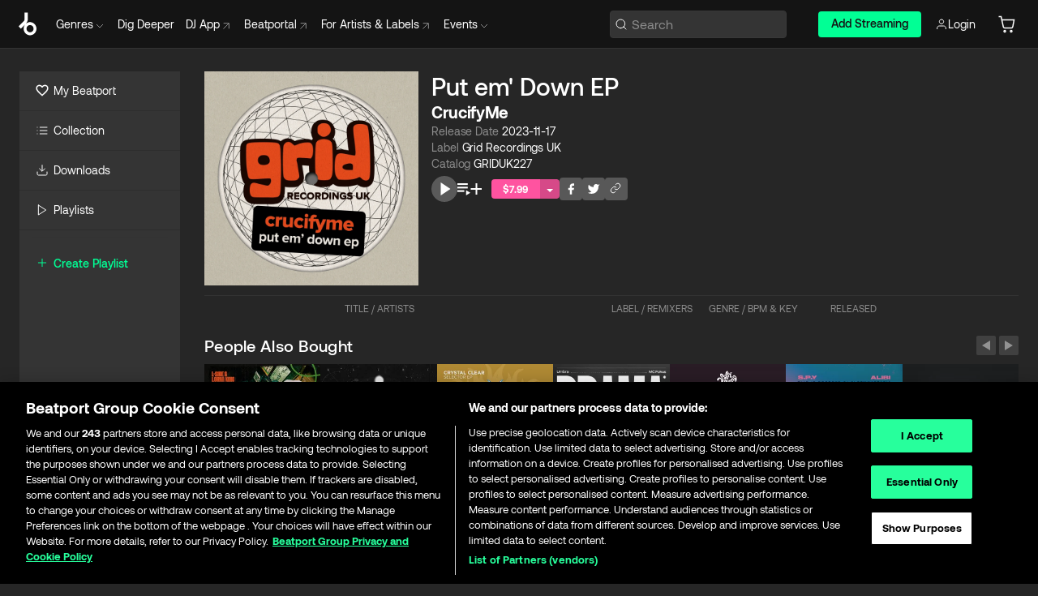

--- FILE ---
content_type: text/html; charset=utf-8
request_url: https://www.beatport.com/release/put-em-down-ep/4303209
body_size: 67065
content:
<!DOCTYPE html><html lang="en"><head><meta charSet="utf-8" data-next-head=""/><meta name="viewport" content="width=device-width" data-next-head=""/><link rel="canonical" hrefLang="en" href="https://www.beatport.com/release/put-em-down-ep/4303209" data-next-head=""/><link rel="alternate" hrefLang="de" href="https://www.beatport.com/de/release/put-em-down-ep/4303209" data-next-head=""/><link rel="alternate" hrefLang="fr" href="https://www.beatport.com/fr/release/put-em-down-ep/4303209" data-next-head=""/><link rel="alternate" hrefLang="es" href="https://www.beatport.com/es/release/put-em-down-ep/4303209" data-next-head=""/><link rel="alternate" hrefLang="it" href="https://www.beatport.com/it/release/put-em-down-ep/4303209" data-next-head=""/><link rel="alternate" hrefLang="ja" href="https://www.beatport.com/ja/release/put-em-down-ep/4303209" data-next-head=""/><link rel="alternate" hrefLang="pt" href="https://www.beatport.com/pt/release/put-em-down-ep/4303209" data-next-head=""/><link rel="alternate" hrefLang="nl" href="https://www.beatport.com/nl/release/put-em-down-ep/4303209" data-next-head=""/><title data-next-head="">CrucifyMe - Put em&#x27; Down EP [Grid Recordings UK] | Music &amp; Downloads on Beatport</title><meta property="og:title" content="CrucifyMe - Put em&#x27; Down EP [Grid Recordings UK] | Music &amp; Downloads on Beatport" data-next-head=""/><meta property="og:description" content="&quot;CrucifyMe - Put em&#x27; Down EP [Grid Recordings UK]&quot; | Find the latest releases here | #1 source for DJ Sets and more" data-next-head=""/><meta property="og:image" content="https://geo-media.beatport.com/image_size/1400x1400/24f5e53a-f1b3-4322-96a4-4aa0ff28cd60.jpg" data-next-head=""/><meta name="twitter:card" content="summary_large_image" data-next-head=""/><meta name="twitter:title" content="CrucifyMe - Put em&#x27; Down EP [Grid Recordings UK] | Music &amp; Downloads on Beatport" data-next-head=""/><meta name="twitter:description" content="&quot;CrucifyMe - Put em&#x27; Down EP [Grid Recordings UK]&quot; | Find the latest releases here | #1 source for DJ Sets and more" data-next-head=""/><meta name="twitter:image" content="https://geo-media.beatport.com/image_size/1400x1400/24f5e53a-f1b3-4322-96a4-4aa0ff28cd60.jpg" data-next-head=""/><meta name="description" content="&quot;CrucifyMe - Put em&#x27; Down EP [Grid Recordings UK]&quot; | Find the latest releases here | #1 source for DJ Sets and more" data-next-head=""/><link rel="icon" type="image/x-icon" href="/images/favicon-48x48.png" data-next-head=""/><link href="https://js.recurly.com/v4/recurly.css" rel="stylesheet" type="text/css" data-next-head=""/><meta name="bp-env" content="production"/><link rel="preload" href="/icons/sprite.svg" as="image"/><link rel="preload" href="/_next/static/media/9617edd9e02a645a-s.p.ttf" as="font" type="font/ttf" crossorigin="anonymous" data-next-font="size-adjust"/><link rel="preload" href="/_next/static/media/9438673d1e72232d-s.p.ttf" as="font" type="font/ttf" crossorigin="anonymous" data-next-font="size-adjust"/><link rel="preload" href="/_next/static/media/db5c0e5da3a6b3a9-s.p.ttf" as="font" type="font/ttf" crossorigin="anonymous" data-next-font="size-adjust"/><script id="google-analytics" data-nscript="beforeInteractive">
                (function(w,d,s,l,i){w[l]=w[l]||[];w[l].push({'gtm.start':
                new Date().getTime(),event:'gtm.js'});var f=d.getElementsByTagName(s)[0],
                j=d.createElement(s),dl=l!='dataLayer'?'&l='+l:'';j.async=true;j.src=
                'https://www.googletagmanager.com/gtm.js?id='+i+dl;f.parentNode.insertBefore(j,f);
                })(window,document,'script','dataLayer','GTM-TXN4GRJ');
            </script><link rel="preload" href="/_next/static/css/875348070ae80ebd.css" as="style"/><link rel="stylesheet" href="/_next/static/css/875348070ae80ebd.css" data-n-g=""/><noscript data-n-css=""></noscript><script defer="" nomodule="" src="/_next/static/chunks/polyfills-42372ed130431b0a.js"></script><script id="ab-tasty" src="https://try.abtasty.com/6a6f6df6afac8eb063d6dbbd68afdcc7.js" defer="" data-nscript="beforeInteractive"></script><script src="https://songbird.cardinalcommerce.com/edge/v1/songbird.js" defer="" data-nscript="beforeInteractive"></script><script id="pap_x2s6df8d" src="https://loopmasters.postaffiliatepro.com/scripts/trackjs.js" defer="" data-nscript="beforeInteractive"></script><script src="/_next/static/chunks/webpack-1de7c9dfeedfe132.js" defer=""></script><script src="/_next/static/chunks/framework-c65ff8b3b39d682e.js" defer=""></script><script src="/_next/static/chunks/main-24a2d00730d8757b.js" defer=""></script><script src="/_next/static/chunks/pages/_app-287ddc87d0744d4e.js" defer=""></script><script src="/_next/static/chunks/1672-ad91e904d5eccb26.js" defer=""></script><script src="/_next/static/chunks/7642-7da32f6e1a38c097.js" defer=""></script><script src="/_next/static/chunks/1662-bf5a1a51c032dba1.js" defer=""></script><script src="/_next/static/chunks/pages/release/%5Bdescription%5D/%5Bid%5D-d46086abaee47714.js" defer=""></script><script src="/_next/static/l9SM3rZEoP7PyWHVo7I2W/_buildManifest.js" defer=""></script><script src="/_next/static/l9SM3rZEoP7PyWHVo7I2W/_ssgManifest.js" defer=""></script><style data-styled="" data-styled-version="6.1.19">.ijeyIR{box-sizing:border-box;display:flex;flex-direction:row;justify-content:center;align-items:center;padding:0.313rem 1rem 0.438rem;gap:0.5rem;border-radius:0.25rem;cursor:pointer;font-family:'aeonikFont','aeonikFont Fallback';font-size:0.875rem;line-height:1.25rem;font-weight:500;color:#141414;}/*!sc*/
.ijeyIR.primary{background:#01FF95;}/*!sc*/
.ijeyIR.primary:hover{background:#00E586;}/*!sc*/
.ijeyIR.primary.primary.disabled{pointer-events:none;color:#343434;background:#5A5A5A;}/*!sc*/
.ijeyIR.outline{border:0.063rem solid;border-image-source:linear-gradient( 0deg,rgba(0,0,0,0.6),rgba(0,0,0,0.6) ),linear-gradient( 0deg,#01FF95,#01FF95 );color:#01FF95;}/*!sc*/
.ijeyIR.outline:hover{border:0.063rem solid;color:#141414;background:#01FF95;}/*!sc*/
.ijeyIR.outline.outline.disabled{background:transparent;color:#01FF95;opacity:50%;}/*!sc*/
.ijeyIR.outline-secondary{border:0.063rem solid;border-color:#8C8C8C;color:#FFFFFF;}/*!sc*/
.ijeyIR.outline-secondary:hover{background:#8C8C8C;}/*!sc*/
.ijeyIR.outline-secondary.outline.disabled{background:transparent;color:#FFFFFF;opacity:50%;}/*!sc*/
.ijeyIR.tertiary{color:#FFFFFF;background:#8C8C8C;}/*!sc*/
.ijeyIR.tertiary:hover{background:#4D4D4D;}/*!sc*/
.ijeyIR.tertiary.tertiary.disabled{background:#8C8C8C;opacity:0.5;}/*!sc*/
.ijeyIR.secondary{color:#FFFFFF;background:#4D4D4D;}/*!sc*/
.ijeyIR.secondary:hover{background:#8C8C8C;}/*!sc*/
.ijeyIR.secondary.disabled{background:#8C8C8C;opacity:0.5;}/*!sc*/
.ijeyIR.danger{color:#FFFFFF;background:#CF222E;}/*!sc*/
.ijeyIR.danger:hover{background:#CF222E;}/*!sc*/
.ijeyIR.danger.disabled{background:#8C8C8C;opacity:0.5;}/*!sc*/
.ijeyIR.transparent,.ijeyIR.transparent-danger{color:#FFFFFF;border:0.125rem solid #5A5A5A;padding:0.313rem 0.75rem;gap:0.375rem;}/*!sc*/
.ijeyIR.transparent:hover{background:#5A5A5A;}/*!sc*/
.ijeyIR.transparent-danger:hover{border:0.125rem solid #CF222E;background:#CF222E;}/*!sc*/
.ijeyIR.link{color:#FFFFFF;}/*!sc*/
.ijeyIR.primary-link{color:#01FF95;}/*!sc*/
.ijeyIR.primary-link.disabled{cursor:default;}/*!sc*/
.ijeyIR.text{color:#B3B3B3;}/*!sc*/
.ijeyIR.text:hover{color:#FFFFFF;text-decoration:underline;}/*!sc*/
.ijeyIR.underline-link{color:#B3B3B3;text-decoration:underline;padding:0.25rem;}/*!sc*/
.ijeyIR.unstyled{background:none;border:none;padding:0;margin:0;color:inherit;background-color:transparent;}/*!sc*/
.ijeyIR.w-100{width:100%;}/*!sc*/
.ijeyIR.w-75{width:75%;}/*!sc*/
.ijeyIR.w-50{width:50%;}/*!sc*/
.ijeyIR.w-25{width:25%;}/*!sc*/
.ijeyIR.squared{padding:0.313rem;}/*!sc*/
data-styled.g1[id="Button-style__ButtonStyled-sc-d61a654-0"]{content:"ijeyIR,"}/*!sc*/
.gAsOaI{display:flex;flex-wrap:wrap;flex-direction:row;justify-content:space-between;align-items:center;font-family:'aeonikFont','aeonikFont Fallback';font-style:normal;font-weight:400;font-size:14px;line-height:20px;letter-spacing:-0.006em;color:#8C8C8C;}/*!sc*/
data-styled.g14[id="Pager-style__Wrapper-sc-47555d13-7"]{content:"gAsOaI,"}/*!sc*/
.hWYVML{display:flex;flex-direction:row;width:100%;}/*!sc*/
.hWYVML.right{justify-content:flex-end;}/*!sc*/
data-styled.g15[id="Pager-style__PagerWrapper-sc-47555d13-8"]{content:"hWYVML,"}/*!sc*/
.juetxu{position:relative;margin-left:0.75rem;padding:0.5rem 0;}/*!sc*/
.juetxu a,.juetxu button{display:flex;flex-direction:row;gap:0.3125rem;cursor:pointer;align-items:center;padding:0.313rem 0.25rem 0.438rem 0.25rem;color:#FFFFFF;}/*!sc*/
.juetxu a svg,.juetxu button svg{stroke:#FFFFFF;}/*!sc*/
@media (min-width: 1200px){.juetxu a:hover,.juetxu button:hover{color:#01FF95;}.juetxu a:hover svg,.juetxu button:hover svg{stroke:#01FF95;}}/*!sc*/
@media (min-width: 1200px){.juetxu a,.juetxu button{padding:0;}.juetxu a svg,.juetxu button svg{width:1.3rem;height:1.3rem;}}/*!sc*/
data-styled.g31[id="HeaderCart-style__AccountCartMenuItem-sc-1d237d81-2"]{content:"juetxu,"}/*!sc*/
.NbRgr{position:absolute;top:3.6875rem;left:50%;transform:translate(-50%,1px);transition:opacity 0.2s ease;background:#141414;border-radius:0 0 1rem 1rem;display:block;z-index:900;cursor:default;opacity:0;visibility:hidden;pointer-events:none;box-shadow:0 0.5rem 1.5rem rgba(0,0,0,0.5);}/*!sc*/
.NbRgr[data-dropdown-type='genre']{width:100%;max-width:90rem;}/*!sc*/
.NbRgr[data-dropdown-type='events']{left:auto;min-width:12.5rem;margin:0 0 0 4.75rem;}/*!sc*/
.NbRgr[data-visible='true']{opacity:1;pointer-events:auto;visibility:visible;}/*!sc*/
data-styled.g42[id="HeaderDropdownToggle-style__DropdownMenu-sc-8d48e9cb-0"]{content:"NbRgr,"}/*!sc*/
.bnLgXh{display:flex;flex-direction:column;padding:0.5rem 0;}/*!sc*/
.bnLgXh a{padding:0.5rem 1.5rem;color:#B3B3B3;text-decoration:none;display:flex;align-items:center;transition:background-color 0.2s ease;}/*!sc*/
.bnLgXh a:hover{color:#FFFFFF;}/*!sc*/
.bnLgXh a:hover >svg{stroke:#01FF95;}/*!sc*/
data-styled.g44[id="HeaderEventsSubMenu-style__EventsSubMenuWrapper-sc-d3bdcde1-0"]{content:"bnLgXh,"}/*!sc*/
.enfcr{display:grid;grid-template-columns:1fr;flex-direction:row;justify-content:space-between;align-items:flex-start;width:100%;padding:1.5rem;gap:2rem;}/*!sc*/
data-styled.g50[id="HeaderGenreSubMenu-style__GenreDropDownGrid-sc-41f97c98-4"]{content:"enfcr,"}/*!sc*/
.dLqcKV{display:flex;flex-direction:row;position:absolute;top:0;left:0;right:0;z-index:1000;height:60px;width:100%;font-size:0.875rem;background:#141414;border-bottom:0.0625rem solid #333333;}/*!sc*/
.dLqcKV.header-fixed{position:fixed;}/*!sc*/
.dLqcKV ul> li{display:inline-flex;vertical-align:middle;}/*!sc*/
.dLqcKV span:not(.new_tag){display:flex;flex-direction:row;}/*!sc*/
.dLqcKV span:not(.new_tag) >img{margin-right:0.25rem;}/*!sc*/
.dLqcKV span:not(.new_tag) svg{stroke:#8C8C8C;}/*!sc*/
@keyframes slideDown{from{transform:translateY(-100%);}to{transform:translateY(0);}}/*!sc*/
data-styled.g52[id="Header-style__HeaderWrapper-sc-8ba2c440-0"]{content:"dLqcKV,"}/*!sc*/
.iNvsde{display:flex;flex-direction:row;width:100%;max-width:90rem;margin:0 auto;align-items:center;}/*!sc*/
.iNvsde svg{stroke:#8C8C8C;}/*!sc*/
.iNvsde >ul .dropdown_menu{animation:growDown 300ms ease-in-out forwards;transform-origin:top center;}/*!sc*/
.iNvsde >ul >li{line-height:1.25rem;padding:1.25rem 0.4375rem;cursor:pointer;}/*!sc*/
.iNvsde >ul >li.header_item:not(.dropdown_toggle):hover div{display:flex;}/*!sc*/
.iNvsde >ul >li.account button{padding:0;}/*!sc*/
.iNvsde >ul >li button{font-weight:400;}/*!sc*/
.iNvsde >ul .header_item [aria-expanded="true"] .rotatable svg{stroke:#01FF95;transform:rotate(180deg);margin-top:0.3125rem;}/*!sc*/
.iNvsde >ul .header_item .svg_wrapper{display:flex;align-items:center;height:100%;}/*!sc*/
.iNvsde >ul .header_item .svg_wrapper img{border-radius:50%;}/*!sc*/
.iNvsde >ul .header_item a[target="_blank"]:hover svg{stroke:#01FF95;}/*!sc*/
.iNvsde span{align-items:center;}/*!sc*/
.iNvsde span >img{margin-left:0.125rem;margin-bottom:0.0625rem;}/*!sc*/
@keyframes growDown{0%{transform:scaleY(0);}100%{transform:scaleY(1);}}/*!sc*/
data-styled.g54[id="Header-style__DesktopHeader-sc-8ba2c440-2"]{content:"iNvsde,"}/*!sc*/
.gSbytK{min-width:8rem;margin-left:1rem;}/*!sc*/
.gSbytK >li{padding:0 0 0 0.25rem;}/*!sc*/
.gSbytK >li button{padding:0.8rem 0.75rem 0.5rem 0.25rem;}/*!sc*/
@media (min-width: 768px){.gSbytK{width:100%;}}/*!sc*/
@media (min-width: 1200px){.gSbytK{min-width:44.5rem;}}/*!sc*/
data-styled.g55[id="Header-style__LeftRegion-sc-8ba2c440-3"]{content:"gSbytK,"}/*!sc*/
.kkpwdl{display:flex;justify-content:flex-end;align-items:center;width:100%;padding-right:1.25rem;}/*!sc*/
.kkpwdl .svg_wrapper{display:flex;align-items:center;height:100%;}/*!sc*/
.kkpwdl div.account_avatar{width:2rem;height:2rem;}/*!sc*/
.kkpwdl div.account_avatar img{border-radius:50%;}/*!sc*/
.kkpwdl .subscription_button a{padding:0.313rem 1rem 0.438rem;border-radius:0.25rem;font-weight:500;color:#141414;background:#01FF95;}/*!sc*/
.kkpwdl .subscription_button a:hover{background:#00E586;}/*!sc*/
@media (min-width: 768px){.kkpwdl{min-width:9.5rem;max-width:49.375rem;}}/*!sc*/
@media (min-width: 1200px){.kkpwdl li.search:first-child{width:100%;max-width:28.375rem;padding:0 0.5rem 0 0;}.kkpwdl li.subscription_button{min-width:9rem;}}/*!sc*/
data-styled.g56[id="Header-style__RightRegion-sc-8ba2c440-4"]{content:"kkpwdl,"}/*!sc*/
.jbAoJh{height:1.8125rem;width:1.375rem;margin-right:0.625rem;}/*!sc*/
data-styled.g59[id="Header-style__BeatportLogoLarge-sc-8ba2c440-7"]{content:"jbAoJh,"}/*!sc*/
.dtastp{display:flex;align-items:center;width:100%;max-width:28.375rem;padding:0 1.5rem;}/*!sc*/
.dtastp >button>svg{margin-right:1.25rem;height:1.25rem;stroke-width:0.125rem;}/*!sc*/
data-styled.g62[id="Header-style__HeaderSearchWrapper-sc-8ba2c440-10"]{content:"dtastp,"}/*!sc*/
.biDNjJ{display:flex;flex:1;width:100%;border:0.0625rem solid #383838;border-radius:0.25rem;background:#343434;}/*!sc*/
.biDNjJ:focus-within{border:0.0625rem solid #01FF95;box-shadow:0px 0px 0px 3px rgba(1, 255, 149, 0.15);outline:0.125rem solid transparent;outline-offset:0.125rem;}/*!sc*/
.biDNjJ div:first-child{display:flex;align-items:center;pointer-events:none;margin-left:0.3125rem;}/*!sc*/
.biDNjJ button{display:flex;align-items:center;margin-right:0.625rem;z-index:100000;}/*!sc*/
.biDNjJ img{margin-left:0.3125rem;margin-top:0.0625rem;height:1rem;width:1rem;}/*!sc*/
.biDNjJ input{height:2rem;margin-left:0.3125rem;width:100%;background:inherit;outline:none;border:none;}/*!sc*/
.biDNjJ input::placeholder{color:#8C8C8C;}/*!sc*/
data-styled.g63[id="Header-style__HeaderSearch-sc-8ba2c440-11"]{content:"biDNjJ,"}/*!sc*/
.euLgcx{font-size:max(100%,16px);}/*!sc*/
.euLgcx:focus::placeholder{color:transparent;}/*!sc*/
data-styled.g66[id="Search-style__SearchInput-sc-224b2fdd-1"]{content:"euLgcx,"}/*!sc*/
.lbiWun{display:flex;flex-direction:column;justify-content:center;align-items:flex-start;padding:1.25rem;}/*!sc*/
.lbiWun.default{background-color:#262626;}/*!sc*/
.lbiWun.bg-primary{background-color:#01FF95;}/*!sc*/
.lbiWun.bg-secondary{background-color:#8C8C8C;}/*!sc*/
.lbiWun.bg-outline{border:0.063rem solid;border-image-source:linear-gradient( 0deg,rgba(0,0,0,0.6),rgba(0,0,0,0.6) ),linear-gradient( 0deg,#01FF95,#01FF95 );}/*!sc*/
.lbiWun.bg-tertiary{background-color:#343434;}/*!sc*/
.lbiWun.bg-pink{background-color:#FF53A0;}/*!sc*/
.lbiWun.bg-blue{background-color:#39C0DE;}/*!sc*/
.lbiWun.bg-purple{background-color:#9654FA;}/*!sc*/
.lbiWun.bg-danger{background-color:#CF222E;}/*!sc*/
.lbiWun.bg-warn{background-color:#F1B02E;}/*!sc*/
.lbiWun.bg-white{background-color:#FFFFFF;}/*!sc*/
.lbiWun.text-black{color:#000000;}/*!sc*/
.lbiWun.text-default{color:#FFFFFF;}/*!sc*/
.lbiWun.text-primary{color:#01FF95;}/*!sc*/
.lbiWun.text-secondary{color:#8C8C8C;}/*!sc*/
.lbiWun.text-tertiary{color:#343434;}/*!sc*/
.lbiWun.text-pink{color:#FF53A0;}/*!sc*/
.lbiWun.text-blue{color:#39C0DE;}/*!sc*/
.lbiWun.text-purple{color:#9654FA;}/*!sc*/
.lbiWun.text-danger{color:#CF222E;}/*!sc*/
.lbiWun.text-warn{color:#F1B02E;}/*!sc*/
.lbiWun.w-100{width:100%;}/*!sc*/
.lbiWun.w-90{width:90%;}/*!sc*/
.lbiWun.w-80{width:80%;}/*!sc*/
.lbiWun.w-75{width:75%;}/*!sc*/
.lbiWun.w-70{width:70%;}/*!sc*/
.lbiWun.w-60{width:60%;}/*!sc*/
.lbiWun.w-50{width:50%;}/*!sc*/
.lbiWun.w-40{width:40%;}/*!sc*/
.lbiWun.w-30{width:30%;}/*!sc*/
.lbiWun.w-25{width:25%;}/*!sc*/
.lbiWun.w-20{width:20%;}/*!sc*/
.lbiWun.w-10{width:10%;}/*!sc*/
.lbiWun.size-xxx-small{font-weight:400;font-size:0.625rem;line-height:1rem;}/*!sc*/
.lbiWun.size-xx-small{font-weight:400;font-size:0.688rem;line-height:1rem;}/*!sc*/
.lbiWun.size-x-small{font-weight:400;font-size:0.75rem;line-height:1rem;}/*!sc*/
.lbiWun.size-small{font-weight:400;font-size:0.813rem;line-height:1.25rem;}/*!sc*/
.lbiWun.size-medium{font-weight:400;font-size:0.875rem;line-height:1.25rem;}/*!sc*/
.lbiWun.size-large{font-weight:400;font-size:0.938rem;line-height:1.25rem;}/*!sc*/
.lbiWun.size-x-large{font-weight:400;font-size:1rem;line-height:1.5rem;}/*!sc*/
.lbiWun.size-xx-large{font-weight:400;font-size:1.125rem;line-height:1.5rem;}/*!sc*/
.lbiWun.size-xxx-large{font-weight:400;font-size:1.25rem;line-height:2rem;}/*!sc*/
.lbiWun.p-0{padding:0;}/*!sc*/
.lbiWun.p-1{padding:0.063rem;}/*!sc*/
.lbiWun.p-2{padding:0.125rem;}/*!sc*/
.lbiWun.p-3{padding:0.188rem;}/*!sc*/
.lbiWun.p-4{padding:0.25rem;}/*!sc*/
.lbiWun.p-5{padding:0.313rem;}/*!sc*/
.lbiWun.p-6{padding:0.375rem;}/*!sc*/
.lbiWun.p-7{padding:0.438rem;}/*!sc*/
.lbiWun.p-8{padding:0.5rem;}/*!sc*/
.lbiWun.p-9{padding:0.563rem;}/*!sc*/
.lbiWun.p-10{padding:0.625rem;}/*!sc*/
.lbiWun.p-15{padding:0.938rem;}/*!sc*/
.lbiWun.p-20{padding:1.25rem;}/*!sc*/
.lbiWun.gap-0{gap:0;}/*!sc*/
.lbiWun.gap-1{gap:0.063rem;}/*!sc*/
.lbiWun.gap-2{gap:0.125rem;}/*!sc*/
.lbiWun.gap-3{gap:0.188rem;}/*!sc*/
.lbiWun.gap-4{gap:0.25rem;}/*!sc*/
.lbiWun.gap-5{gap:0.313rem;}/*!sc*/
.lbiWun.gap-6{gap:0.375rem;}/*!sc*/
.lbiWun.gap-7{gap:0.438rem;}/*!sc*/
.lbiWun.gap-8{gap:0.5rem;}/*!sc*/
.lbiWun.gap-9{gap:0.563rem;}/*!sc*/
.lbiWun.gap-10{gap:0.625rem;}/*!sc*/
.lbiWun.gap-15{gap:0.938rem;}/*!sc*/
.lbiWun.gap-20{gap:1.25rem;}/*!sc*/
.lbiWun.gap-40{gap:2.5rem;}/*!sc*/
.lbiWun.radius-4{border-radius:0.25rem;}/*!sc*/
.lbiWun.radius-6{border-radius:0.375rem;}/*!sc*/
.lbiWun.radius-8{border-radius:0.5rem;}/*!sc*/
.lbiWun.radius-10{border-radius:0.625rem;}/*!sc*/
.lbiWun.radius-12{border-radius:0.75rem;}/*!sc*/
.lbiWun.radius-14{border-radius:0.875rem;}/*!sc*/
.lbiWun.radius-16{border-radius:1rem;}/*!sc*/
.lbiWun.radius-18{border-radius:1.125rem;}/*!sc*/
.lbiWun.radius-20{border-radius:1.25rem;}/*!sc*/
.lbiWun.radius-22{border-radius:1.375rem;}/*!sc*/
.lbiWun.radius-24{border-radius:1.5rem;}/*!sc*/
.lbiWun.radius-26{border-radius:1.625rem;}/*!sc*/
data-styled.g72[id="Box-style__BoxWrapper-sc-d58463f7-0"]{content:"lbiWun,"}/*!sc*/
.fJivyZ{position:fixed;top:3.75rem;left:calc(100% - 370px);width:22.5rem;display:flex;flex-direction:column;gap:0.5rem;font-size:0.875rem;line-height:1.25rem;z-index:999;}/*!sc*/
@media (min-width: 580px){.fJivyZ{left:calc(100% - 385px);}}/*!sc*/
@media (min-width: 768px){.fJivyZ{left:calc(100% - 385px);}}/*!sc*/
@media (min-width: 1200px){.fJivyZ{left:calc(100% - 385px);}}/*!sc*/
@media (min-width: 1440px){.fJivyZ{left:initial;right:calc((100% - 1371px) / 2);}}/*!sc*/
data-styled.g99[id="Notifications-style__Wrapper-sc-212da99e-1"]{content:"fJivyZ,"}/*!sc*/
.ocBeZ{padding:8px;font-family:'aeonikFont','aeonikFont Fallback';font-style:normal;font-weight:400;font-size:12px;line-height:14px;color:#8C8C8C;}/*!sc*/
.ocBeZ.p-0{padding:0;}/*!sc*/
.ocBeZ.px-0{padding-left:0;padding-right:0;}/*!sc*/
.ocBeZ.py-0{padding-top:0;padding-bottom:0;}/*!sc*/
.ocBeZ .tombstoned{opacity:0.15;}/*!sc*/
.ocBeZ .selectable:hover{opacity:1;}/*!sc*/
data-styled.g100[id="Table-style__TableCell-sc-daa17f0f-0"]{content:"ocBeZ,"}/*!sc*/
.hkdCjs{display:flex;flex-direction:column;justify-content:flex-start;align-items:flex-start;width:100%;}/*!sc*/
data-styled.g102[id="Table-style__TableData-sc-daa17f0f-2"]{content:"hkdCjs,"}/*!sc*/
.eiLxDd{width:100%;display:flex;flex-direction:row;justify-content:space-between;align-items:center;text-transform:uppercase;}/*!sc*/
data-styled.g103[id="Table-style__TableHeader-sc-daa17f0f-3"]{content:"eiLxDd,"}/*!sc*/
.iQGXHD{width:100%;display:flex;flex-direction:column;justify-content:flex-start;align-items:flex-start;margin-top:12px;border-top:1px solid #333333;}/*!sc*/
.iQGXHD a:hover{text-decoration:underline;}/*!sc*/
data-styled.g104[id="Table-style__Table-sc-daa17f0f-4"]{content:"iQGXHD,"}/*!sc*/
.eRdJSx{display:flex;flex-direction:row;justify-content:center;align-items:center;float:inline-end;}/*!sc*/
data-styled.g111[id="AddToCart-style__Control-sc-c1c0d228-0"]{content:"eRdJSx,"}/*!sc*/
.gnZIxO{border:none;margin:0;padding:0;font:inherit;background:transparent;cursor:pointer;width:3.75rem;background:#FF53A0;color:#FFFFFF;border-radius:0.25rem 0rem 0rem 0.25rem;padding:0.25rem 0.5rem;font-family:'aeonikFont','aeonikFont Fallback';font-style:normal;font-weight:700;font-size:0.75rem;line-height:1rem;text-align:center;}/*!sc*/
data-styled.g114[id="AddToCart-style__PriceButton-sc-c1c0d228-3"]{content:"gnZIxO,"}/*!sc*/
.cEcpzi{border:none;margin:0;padding:0;font:inherit;background:transparent;cursor:pointer;background:#d64988;border-radius:0rem 0.25rem 0.25rem 0rem;padding:0.25rem;font-weight:700;font-size:0.75rem;line-height:1rem;}/*!sc*/
.cEcpzi i{margin:0.25rem;display:inline-block;vertical-align:middle;border-left:0.25rem solid transparent;border-right:0.25rem solid transparent;border-top:0.25rem solid #FFFFFF;}/*!sc*/
.cEcpzi >div>svg{width:1rem;height:1rem;}/*!sc*/
data-styled.g116[id="AddToCart-style__ArrowButton-sc-c1c0d228-5"]{content:"cEcpzi,"}/*!sc*/
.bZCrsf{display:none;flex-direction:center;justify-content:center;background:#000;padding:4px;font-weight:400;font-size:12px;line-height:16px;border-radius:8px;transition:background 0.2s;background:#141414;color:#FFFFFF;text-align:center;padding:4px 4px;width:86px;position:absolute;z-index:2;filter:none;left:50%;margin-left:-43px;}/*!sc*/
.bZCrsf.top{bottom:155%;}/*!sc*/
.bZCrsf.top:after{position:absolute;content:"";top:100%;left:50%;margin-left:-5px;border:5px solid transparent;border-top-color:#141414;}/*!sc*/
.bZCrsf.top-left{bottom:155%;left:-60%;}/*!sc*/
.bZCrsf.top-left:after{position:absolute;content:"";top:100%;margin-right:-50px;border:5px solid transparent;border-top-color:#141414;}/*!sc*/
.bZCrsf.top-right{bottom:155%;right:-60%;}/*!sc*/
.bZCrsf.top-right:after{position:absolute;content:"";top:100%;margin-left:-50px;border:5px solid transparent;border-top-color:#141414;}/*!sc*/
.bZCrsf.bottom{top:115%;}/*!sc*/
.bZCrsf.bottom:before{position:absolute;content:"";bottom:100%;left:50%;margin-left:-5px;border:5px solid transparent;border-bottom-color:#141414;}/*!sc*/
.bZCrsf.left{right:calc(100% + 0.4rem);top:0;bottom:0;margin:auto 0;left:unset;margin-left:unset;height:1.7rem;padding:0.3rem 0.6rem;width:600px;max-width:max-content;}/*!sc*/
.bZCrsf.left:after{position:absolute;content:"";top:50%;left:100%;margin-top:-5px;border:5px solid transparent;border-left-color:#141414;}/*!sc*/
data-styled.g119[id="Tooltip-style__TooltipContainer-sc-715cbc58-0"]{content:"bZCrsf,"}/*!sc*/
.gMqswG{position:relative;}/*!sc*/
.gMqswG:hover .Tooltip-style__TooltipContainer-sc-715cbc58-0{display:flex;}/*!sc*/
data-styled.g120[id="Tooltip-style__Wrapper-sc-715cbc58-1"]{content:"gMqswG,"}/*!sc*/
.kFZIkq{display:flex;align-items:center;position:relative;}/*!sc*/
.kFZIkq:hover svg{filter:drop-shadow(0 0 7px #fff);}/*!sc*/
.kFZIkq:disabled svg{filter:unset;}/*!sc*/
data-styled.g121[id="AddToPlaylist-style__Control-sc-656bcea4-0"]{content:"kFZIkq,"}/*!sc*/
.hUFVVX{display:flex;align-items:center;position:relative;}/*!sc*/
.hUFVVX:hover svg{filter:drop-shadow(0 0 7px #fff);}/*!sc*/
.hUFVVX:disabled svg{filter:unset;}/*!sc*/
data-styled.g122[id="AddToQueue-style__Control-sc-2c5d32af-0"]{content:"hUFVVX,"}/*!sc*/
.kyoyxE{display:flex;align-items:center;position:relative;}/*!sc*/
.kyoyxE:hover svg{filter:drop-shadow(0 0 7px #FFFFFF);fill:#FFFFFF;}/*!sc*/
.kyoyxE:disabled svg{filter:unset;}/*!sc*/
data-styled.g123[id="Play-style__Control-sc-bdba3bac-0"]{content:"kyoyxE,"}/*!sc*/
.dQMREa{position:relative;background:#585858;border-radius:4px;padding:6px;transition:background 0.2s;}/*!sc*/
.dQMREa:hover{background:#383838;cursor:pointer;}/*!sc*/
data-styled.g124[id="Share-style__CopyBtn-sc-377d9d38-0"]{content:"dQMREa,"}/*!sc*/
.gTuXzf{display:flex;flex-direction:column;gap:4px;}/*!sc*/
.gTuXzf span{ont-family:"Aeonik";font-style:normal;font-weight:400;font-size:14px;line-height:20px;letter-spacing:-0.006em;color:#FFFFFF;}/*!sc*/
.gTuXzf div{display:flex;flex-direction:row;gap:8px;width:100%;}/*!sc*/
.gTuXzf div input{padding:4px 8px;width:100%;background:#ffffff;border:1px solid #d0d7de;border-radius:4px;font-family:'aeonikFont','aeonikFont Fallback';font-style:normal;font-weight:400;font-size:14px;line-height:20px;color:#8C8C8C;}/*!sc*/
data-styled.g125[id="Share-style__LinkItem-sc-377d9d38-1"]{content:"gTuXzf,"}/*!sc*/
.gkGrMR{position:absolute;display:flex;flex-direction:column;gap:16px;padding:16px;top:25px;right:0;width:275px;background:#262626;border:1px solid #383838;filter:drop-shadow(0px 8px 24px rgba(0,0,0,0.2));border-radius:6px;z-index:10;transition:opacity 0.3s;visibility:hidden;opacity:1;}/*!sc*/
data-styled.g126[id="Share-style__ShareLink-sc-377d9d38-2"]{content:"gkGrMR,"}/*!sc*/
.kAYAlh{position:relative;background:#585858;border-radius:4px;padding:6px;transition:background 0.2s;}/*!sc*/
.kAYAlh.disabled{cursor:not-allowed;}/*!sc*/
.kAYAlh.enabled:hover{background:#383838;cursor:pointer;}/*!sc*/
.kAYAlh.enabled:hover .Share-style__ShareLink-sc-377d9d38-2{visibility:visible;opacity:1;}/*!sc*/
data-styled.g127[id="Share-style__Item-sc-377d9d38-3"]{content:"kAYAlh,"}/*!sc*/
.jJBBIf{display:flex;flex-direction:row;justify-content:space-between;align-items:center;gap:8px;}/*!sc*/
data-styled.g128[id="Share-style__Wrapper-sc-377d9d38-4"]{content:"jJBBIf,"}/*!sc*/
.fRfnMo{text-overflow:ellipsis;overflow:hidden;width:auto;}/*!sc*/
data-styled.g133[id="Marquee-style__MarqueeElement-sc-b0373cc7-0"]{content:"fRfnMo,"}/*!sc*/
.cgyUez{overflow:hidden;width:100%;display:grid;grid-auto-flow:column;position:relative;white-space:nowrap;}/*!sc*/
.cgyUez>.Marquee-style__MarqueeElement-sc-b0373cc7-0{display:inline-block;width:max-content;}/*!sc*/
.cgyUez>.Marquee-style__MarqueeElement-sc-b0373cc7-0:nth-child(2){margin-left:16px;visibility:hidden;}/*!sc*/
.cgyUez>.Marquee-style__MarqueeElement-sc-b0373cc7-0{white-space:nowrap;}/*!sc*/
.REvIQ{overflow:hidden;width:100%;display:grid;grid-auto-flow:column;position:relative;}/*!sc*/
.REvIQ>.Marquee-style__MarqueeElement-sc-b0373cc7-0{display:inline-block;width:max-content;}/*!sc*/
.REvIQ>.Marquee-style__MarqueeElement-sc-b0373cc7-0:nth-child(2){margin-left:16px;visibility:hidden;}/*!sc*/
data-styled.g134[id="Marquee-style__MarqueeWrapper-sc-b0373cc7-1"]{content:"cgyUez,REvIQ,"}/*!sc*/
.jauYou{display:grid;grid-template-columns:1fr;width:100%;}/*!sc*/
data-styled.g135[id="Marquee-style__MarqueeGrid-sc-b0373cc7-2"]{content:"jauYou,"}/*!sc*/
.cogVwS .fade{opacity:0.25;transition:opacity 0.2s ease-in-out;}/*!sc*/
.cogVwS .row{justify-content:flex-start;}/*!sc*/
.cogVwS .row:hover .fade{opacity:1;}/*!sc*/
.cogVwS .row.current{background:#494949;}/*!sc*/
.cogVwS .cell{padding-top:0;padding-bottom:0;}/*!sc*/
.cogVwS .cell a:hover{text-decoration:underline;}/*!sc*/
.cogVwS .cell.price{font-size:0.875rem;font-weight:700;color:#ffffff;}/*!sc*/
.cogVwS .controls{padding-left:0;width:7.5rem;min-width:7.5rem;}/*!sc*/
.cogVwS .title{width:100%;flex-grow:1;overflow:hidden;}/*!sc*/
.cogVwS .title .container{overflow:hidden;}/*!sc*/
.cogVwS .title .container >div,.cogVwS .title .container >a>span{overflow:hidden;}/*!sc*/
.cogVwS .format{width:8.5rem;min-width:8.5rem;}/*!sc*/
.cogVwS .price{width:4.5rem;min-width:4.5rem;}/*!sc*/
.cogVwS .cart-actions{width:7.5rem;min-width:7.5rem;display:flex;justify-content:flex-end;}/*!sc*/
.cogVwS .card{width:7.5rem;min-width:7.5rem;display:flex;justify-content:flex-end;}/*!sc*/
.cogVwS.numbers .controls{width:10.3125rem;min-width:10.3125rem;}/*!sc*/
data-styled.g143[id="Tables-shared-style__Wrapper-sc-74ae448d-7"]{content:"cogVwS,"}/*!sc*/
.gnNNLl{display:flex;align-items:center;justify-content:flex-start;position:fixed;bottom:calc(0px + 1rem);right:1rem;height:2.5rem;padding:0 1rem;font-weight:500;background:#39C0DE;border-radius:2rem;color:#141414;overflow:hidden;transition:all 0.5s ease-in-out;z-index:3;max-width:2.5rem;}/*!sc*/
.gnNNLl >svg{min-width:1rem;min-height:1rem;margin-left:-0.2rem;margin-right:0.5rem;}/*!sc*/
.gnNNLl >span{transition:opacity 0.4s ease-in-out;opacity:0;}/*!sc*/
@media (min-width: 1024px){.gnNNLl{bottom:6rem;}.gnNNLl:hover{max-width:15rem;}.gnNNLl:hover >span{opacity:1;}}/*!sc*/
data-styled.g222[id="FeedbackButton-style__ButtonStyled-sc-f2d33d4-0"]{content:"gnNNLl,"}/*!sc*/
.ihbzho{background-color:#343434;display:flex;min-height:25rem;justify-content:center;padding:3rem 1.25rem 11rem 1.25rem;}/*!sc*/
@media (min-width: 1024px){.ihbzho{padding:3rem 1.25rem 7.7rem 1.25rem;}}/*!sc*/
data-styled.g234[id="Footer-style__FooterContainer-sc-b43f8293-0"]{content:"ihbzho,"}/*!sc*/
.fgpLBj{max-width:90rem;width:100%;margin:0 auto;display:flex;justify-content:space-between;gap:2rem 1rem;flex-direction:column;}/*!sc*/
@media (min-width: 768px){.fgpLBj{flex-direction:row;}}/*!sc*/
@media (min-width: 1024px){.fgpLBj{gap:2rem;}}/*!sc*/
@media (min-width: 1200px){.fgpLBj{padding:0 1.5rem;}}/*!sc*/
data-styled.g235[id="Footer-style__FooterMaxWidth-sc-b43f8293-1"]{content:"fgpLBj,"}/*!sc*/
.gUEqWx{display:flex;flex-direction:column;gap:2.5rem;flex:0 1 auto;order:1;min-width:15rem;justify-content:space-between;}/*!sc*/
@media (min-width: 1024px){.gUEqWx{min-width:16.25rem;}}/*!sc*/
data-styled.g236[id="Footer-style__BrandColumnContainer-sc-b43f8293-2"]{content:"gUEqWx,"}/*!sc*/
.byMywd{display:flex;flex-direction:column;justify-content:start;gap:2.5rem;}/*!sc*/
data-styled.g237[id="Footer-style__BrandWrapper-sc-b43f8293-3"]{content:"byMywd,"}/*!sc*/
.doukfB{display:flex;flex-wrap:wrap;align-items:center;gap:1rem;padding-right:0.625rem;}/*!sc*/
data-styled.g238[id="Footer-style__SocialLinksContainer-sc-b43f8293-4"]{content:"doukfB,"}/*!sc*/
.deeKUU{display:flex;flex-wrap:wrap;flex:1 1 auto;row-gap:2rem;max-width:45rem;order:3;justify-content:space-between;gap:1rem;}/*!sc*/
@media (min-width: 768px){.deeKUU{flex-wrap:nowrap;order:2;}}/*!sc*/
data-styled.g239[id="Footer-style__LinksColumnContainer-sc-b43f8293-5"]{content:"deeKUU,"}/*!sc*/
.frffGF{width:100%;}/*!sc*/
@media (min-width: 580px){.frffGF{max-width:10rem;}}/*!sc*/
data-styled.g240[id="Footer-style__LinksGroup-sc-b43f8293-6"]{content:"frffGF,"}/*!sc*/
.eCVjTm{color:#FFFFFF;font-family:'aeonikFont','aeonikFont Fallback';font-style:normal;font-weight:400;font-size:1rem;line-height:1.25rem;margin-bottom:1rem;display:block;}/*!sc*/
@media (min-width: 580px){.eCVjTm{font-size:0.75rem;line-height:1rem;}}/*!sc*/
data-styled.g241[id="Footer-style__GroupTitle-sc-b43f8293-7"]{content:"eCVjTm,"}/*!sc*/
.isQSnn{list-style:none;padding:0;}/*!sc*/
data-styled.g242[id="Footer-style__LinksList-sc-b43f8293-8"]{content:"isQSnn,"}/*!sc*/
.jkWbFH{color:#8C8C8C;font-family:'aeonikFont','aeonikFont Fallback';font-style:normal;font-weight:400;font-size:1rem;line-height:1.25rem;}/*!sc*/
.jkWbFH a,.jkWbFH button{cursor:pointer;}/*!sc*/
.jkWbFH button{text-align:start;font-weight:inherit;font-size:inherit;line-height:inherit;}/*!sc*/
.jkWbFH .listItemLink:hover,.jkWbFH button:hover{color:rgba(255,255,255,0.9);}/*!sc*/
@media (min-width: 580px){.jkWbFH{font-size:0.75rem;line-height:1rem;}}/*!sc*/
data-styled.g243[id="Footer-style__ListItem-sc-b43f8293-9"]{content:"jkWbFH,"}/*!sc*/
.bUSfnx{min-width:10.5rem;min-height:3.25rem;}/*!sc*/
data-styled.g244[id="Footer-style__LogoWrapper-sc-b43f8293-10"]{content:"bUSfnx,"}/*!sc*/
.dleova{display:block;color:#8C8C8C;font-size:0.75rem;font-family:'aeonikFont','aeonikFont Fallback';font-style:normal;font-weight:400;}/*!sc*/
data-styled.g245[id="Footer-style__Copyright-sc-b43f8293-11"]{content:"dleova,"}/*!sc*/
.fDLgIy{display:flex;flex-direction:row;gap:1rem;order:2;}/*!sc*/
@media (min-width: 768px){.fDLgIy{flex-direction:column;}}/*!sc*/
.fDLgIy a{width:fit-content;}/*!sc*/
data-styled.g246[id="Footer-style__MobileAppLinks-sc-b43f8293-12"]{content:"fDLgIy,"}/*!sc*/
.goQabg{display:flex;flex-direction:row;min-width:171px;width:208px;max-width:320px;position:sticky;max-height:calc(100vh - (60px + 7.625rem));top:calc(60px + 1.75rem);margin-left:1.5rem;}/*!sc*/
.goQabg .sidebar-content{background-color:#343434;flex:1;}/*!sc*/
.goQabg .sidebar-resizer{flex-grow:0;flex-shrink:0;flex-basis:0.375rem;justify-self:flex-end;cursor:col-resize;resize:horizontal;}/*!sc*/
.goQabg .sidebar-resizer:hover{width:0.1875rem;background-color:#141414;}/*!sc*/
data-styled.g247[id="Sidebar-style__DesktopSidebar-sc-800fab19-0"]{content:"goQabg,"}/*!sc*/
.kESCaB{position:relative;display:flex;align-items:center;font-size:1.25rem;padding:0.25rem 1.5rem;line-height:1.75rem;transition:all 0.1s ease-in-out;width:max-content;cursor:pointer;}/*!sc*/
@media (min-width: 1200px){.kESCaB{border-bottom:0.0625rem solid #2D2D2D;padding:0.75rem 1.25rem;margin-left:0;font-size:0.875rem;line-height:1.5rem;width:auto;}.kESCaB:hover{cursor:pointer;background-color:#2D2D2D;box-shadow:inset 0.125rem 0 0 0 #01FF95;}}/*!sc*/
.kESCaB svg{margin-right:0.5rem;width:1.5rem!important;height:auto!important;}/*!sc*/
.kESCaB .forward-arrow{width:0.9rem!important;height:0.9rem!important;margin-left:0.375rem;}/*!sc*/
@media (min-width: 1200px){.kESCaB svg{margin-right:0.375rem;width:1rem!important;height:1rem!important;}}/*!sc*/
data-styled.g254[id="Sidebar-style__SidebarLink-sc-800fab19-7"]{content:"kESCaB,"}/*!sc*/
.keYBJI{margin:0.5rem auto;background-color:#333333;width:calc(100% - 2 * 0.9375rem);height:0.0625rem;}/*!sc*/
data-styled.g257[id="Sidebar-style__HorizontalBar-sc-800fab19-10"]{content:"keYBJI,"}/*!sc*/
.kiDEvL{color:#01FF95;text-transform:capitalize;font-weight:500;font-size:1rem;align-items:flex-start;}/*!sc*/
.kiDEvL a{display:flex;align-items:center;}/*!sc*/
.kiDEvL:hover{color:#00E586;}/*!sc*/
@media (min-width: 1200px){.kiDEvL{font-size:0.875rem;}}/*!sc*/
.kiDEvL svg{margin-right:0.375rem;}/*!sc*/
data-styled.g260[id="Sidebar-style__CreatePlaylist-sc-800fab19-13"]{content:"kiDEvL,"}/*!sc*/
.dQXolN{flex-grow:1;display:flex;flex-direction:column;min-height:0;padding:0 1.25rem;}/*!sc*/
.dQXolN .element{margin:0.8rem 0;}/*!sc*/
.dQXolN .mobile-playlist-element{margin-bottom:1.5rem;}/*!sc*/
.dQXolN .mobile-playlist-element:first-of-type{margin-top:1rem;}/*!sc*/
.dQXolN.content{height:3.75rem;min-height:3.75rem;max-height:3.75rem;}/*!sc*/
.dQXolN.scrollable{flex-grow:1;overflow:auto;min-height:0;}/*!sc*/
.dQXolN.scrollable::-webkit-scrollbar{width:0rem;}/*!sc*/
.dQXolN.scrollable::-webkit-scrollbar-track{background-color:#343434;}/*!sc*/
.dQXolN.scrollable::-webkit-scrollbar-thumb{background-color:#2D2D2D;}/*!sc*/
.dQXolN.scrollable:hover::-webkit-scrollbar{width:0.3125rem;}/*!sc*/
data-styled.g262[id="Sidebar-style__PlaylistSectionContent-sc-800fab19-15"]{content:"dQXolN,"}/*!sc*/
.eNoXKa{position:relative;height:calc(100% - 12.9375rem);width:100%;}/*!sc*/
.eNoXKa div.wrapper{position:absolute;top:0;bottom:0;left:0;width:100%;display:flex;flex-direction:column;}/*!sc*/
data-styled.g263[id="Sidebar-style__PlaylistSectionContainer-sc-800fab19-16"]{content:"eNoXKa,"}/*!sc*/
.hyrOKP{position:relative;width:100%;background:#262626;min-height:calc(100vh - 60px);display:flex;justify-content:center;}/*!sc*/
data-styled.g264[id="MainLayout-style__MainWrapper-sc-897186c1-0"]{content:"hyrOKP,"}/*!sc*/
.gWbuuW{padding:1.75rem 0;width:100%;max-width:1420px;display:flex;margin-top:60px;}/*!sc*/
data-styled.g265[id="MainLayout-style__Main-sc-897186c1-1"]{content:"gWbuuW,"}/*!sc*/
.evSNZg{width:100%;padding:0 1.5rem;display:flex;flex-direction:column;justify-content:start;}/*!sc*/
@media (min-width: 1024px){.evSNZg{width:calc( 100% - 208px );}}/*!sc*/
data-styled.g266[id="MainLayout-style__MainContent-sc-897186c1-2"]{content:"evSNZg,"}/*!sc*/
.dUdjma{font-family:'aeonikFont','aeonikFont Fallback';font-style:normal;font-weight:400;font-size:12px;line-height:16px;height:16px;overflow:hidden;color:#8C8C8C;}/*!sc*/
.dUdjma a:hover{text-decoration:underline;cursor:pointer;}/*!sc*/
data-styled.g294[id="ReleaseCard-style__CardLink-sc-32484474-0"]{content:"dUdjma,"}/*!sc*/
.eljCcB{display:block;width:100%;height:20px;overflow:hidden;}/*!sc*/
data-styled.g295[id="ReleaseCard-style__CropLink-sc-32484474-1"]{content:"eljCcB,"}/*!sc*/
.jiblvc{display:flex;max-width:max-content;align-items:flex-end;overflow:hidden;}/*!sc*/
data-styled.g296[id="ReleaseCard-style__ReleaseNameWrapper-sc-32484474-2"]{content:"jiblvc,"}/*!sc*/
.kzlnuP{font-family:'aeonikFont','aeonikFont Fallback';font-style:normal;font-weight:500;font-size:0.875rem;line-height:20px;letter-spacing:-0.0025em;overflow:hidden;color:#FFFFFF;}/*!sc*/
.kzlnuP:hover{text-decoration:underline;cursor:pointer;}/*!sc*/
data-styled.g297[id="ReleaseCard-style__ReleaseName-sc-32484474-3"]{content:"kzlnuP,"}/*!sc*/
.cgQlYU{display:flex;flex-direction:column;align-items:flex-start;justify-content:flex-start;width:100%;transition:top 0.2s ease-in-out;padding:8px;gap:4px;}/*!sc*/
data-styled.g298[id="ReleaseCard-style__Meta-sc-32484474-4"]{content:"cgQlYU,"}/*!sc*/
.kBaNys{width:100%;height:70px;display:flex;flex-direction:row;align-items:center;justify-content:center;flex-wrap:wrap;gap:0.75rem;padding:8px;}/*!sc*/
@media (min-width: 1024px){.kBaNys{height:24px;justify-content:space-between;gap:4px;padding:0 0 0 4px;flex-wrap:nowrap;}.kBaNys:last-child span{border-radius:0!important;}.kBaNys:last-child span.price{padding-inline:0;width:4rem;}.kBaNys:last-child span.arrow{width:1.5rem;}}/*!sc*/
data-styled.g299[id="ReleaseCard-style__Actions-sc-32484474-5"]{content:"kBaNys,"}/*!sc*/
.hjfIqN{display:flex;}/*!sc*/
.hjfIqN >:first-child{padding:0.25rem;}/*!sc*/
.hjfIqN >:first-child +*{padding:0.3125rem;}/*!sc*/
data-styled.g300[id="ReleaseCard-style__ActionsControls-sc-32484474-6"]{content:"hjfIqN,"}/*!sc*/
.gZMucT{display:flex;align-items:center;justify-content:center;position:absolute;width:100%;height:125px;top:150%;transition:top 0.2s ease-in-out;overflow:hidden;background:#343434;color:#FFFFFF;}/*!sc*/
@media (min-width: 1024px){.gZMucT{height:24px;background:#696969;visibility:hidden;opacity:0;transition:opacity 0.2s ease-in-out;}}/*!sc*/
data-styled.g301[id="ReleaseCard-style__CardActions-sc-32484474-7"]{content:"gZMucT,"}/*!sc*/
.fgTAYP{cursor:pointer;padding:0 16px;background:#343434;cursor:pointer;}/*!sc*/
data-styled.g302[id="ReleaseCard-style__CardButton-sc-32484474-8"]{content:"fgTAYP,"}/*!sc*/
.bhebzc{width:100%;display:flex;flex-direction:row;align-items:center;justify-content:center;gap:8px;background:#343434;border-top:1px solid #262626;z-index:1;}/*!sc*/
@media (min-width: 1024px){.bhebzc{display:none;}}/*!sc*/
data-styled.g303[id="ReleaseCard-style__CardControls-sc-32484474-9"]{content:"bhebzc,"}/*!sc*/
.ehuJsC{display:block;position:relative;}/*!sc*/
data-styled.g305[id="ReleaseCard-style__ImageWrapper-sc-32484474-11"]{content:"ehuJsC,"}/*!sc*/
.ievKmy{position:relative;overflow:hidden;width:100%;display:flex;flex-direction:column;background:#343434;}/*!sc*/
.ievKmy.actions .ReleaseCard-style__CardActions-sc-32484474-7{top:calc(100% - 50px);visibility:visible;opacity:1;}/*!sc*/
@media (min-width: 1024px){.ievKmy{max-width:17.8125rem;}.ievKmy .ReleaseCard-style__CardActions-sc-32484474-7{top:unset;bottom:0;}.ievKmy:hover .ReleaseCard-style__CardActions-sc-32484474-7{visibility:visible;opacity:1;}}/*!sc*/
@media (min-width: 1440px){.ievKmy{max-width:14.15rem;}}/*!sc*/
data-styled.g306[id="ReleaseCard-style__Wrapper-sc-32484474-12"]{content:"ievKmy,"}/*!sc*/
.kfHVZn{display:flex;flex-direction:row;justify-content:flex-stary;align-items:center;padding-bottom:4px;}/*!sc*/
.kfHVZn div.title{width:100%;}/*!sc*/
data-styled.g330[id="Panel-style__Heading-sc-638eed41-0"]{content:"kfHVZn,"}/*!sc*/
.daMnIx{display:flex;flex-direction:column;padding-bottom:4px;}/*!sc*/
data-styled.g331[id="Panel-style__Wrapper-sc-638eed41-1"]{content:"daMnIx,"}/*!sc*/
.dhICQA{display:flex;width:24px;height:24px;border-radius:2px;margin-left:4px;background-color:#5A5A5A;opacity:0.5;}/*!sc*/
.dhICQA:hover{opacity:1;}/*!sc*/
data-styled.g332[id="Carousel-style__ButtonBackground-sc-67d0d2b0-0"]{content:"dhICQA,"}/*!sc*/
.kFEbbT{display:flex;flex-direction:row;white-space:nowrap;padding-right:0;}/*!sc*/
data-styled.g333[id="Carousel-style__Actions-sc-67d0d2b0-1"]{content:"kFEbbT,"}/*!sc*/
.iwDBsf{width:100%;cursor:pointer;}/*!sc*/
.iwDBsf span{display:block;width:100%;height:4px;margin:8px 0;background:#5c5c5c;}/*!sc*/
.iwDBsf.active span{background:#b3b3b3;}/*!sc*/
data-styled.g334[id="Carousel-style__Dot-sc-67d0d2b0-2"]{content:"iwDBsf,"}/*!sc*/
.klbABE{display:flex;flex-direction:row;align-items:center;justify-content:center;gap:2px;padding:8px 0;}/*!sc*/
data-styled.g335[id="Carousel-style__Dots-sc-67d0d2b0-3"]{content:"klbABE,"}/*!sc*/
.fNsetf{opacity:0;display:none;width:100%;height:auto;}/*!sc*/
.fNsetf.active{display:contents;animation:fade 0.7s ease-in-out forwards;}/*!sc*/
@keyframes fade{from{opacity:0.7;}to{opacity:1;}}/*!sc*/
data-styled.g336[id="Carousel-style__Item-sc-67d0d2b0-4"]{content:"fNsetf,"}/*!sc*/
.fptYXr{position:relative;}/*!sc*/
.fptYXr.no-margin{margin:0 -24px;}/*!sc*/
@media (min-width: 580px){.fptYXr.no-margin{margin:0;}}/*!sc*/
@media (min-width: 1024px){.fptYXr:hover .Carousel-style__PrevButton-sc-67d0d2b0-5,.fptYXr:hover .Carousel-style__NextButton-sc-67d0d2b0-6{opacity:1;visibility:visible;display:block;}}/*!sc*/
data-styled.g339[id="Carousel-style__Items-sc-67d0d2b0-7"]{content:"fptYXr,"}/*!sc*/
.cCwhGt{display:flex;flex-direction:column;}/*!sc*/
data-styled.g340[id="Carousel-style__Wrapper-sc-67d0d2b0-8"]{content:"cCwhGt,"}/*!sc*/
.jptuUt{font-family:'aeonikFont','aeonikFont Fallback';font-weight:500;font-style:normal;font-size:1.25rem;line-height:30px;letter-spacing:0.3px;}/*!sc*/
data-styled.g343[id="Typography-style__HeadingH2-sc-ffbbda25-1"]{content:"jptuUt,"}/*!sc*/
.fGHnif{display:flex;flex-direction:row;gap:8px;width:100%;padding:4px 0;}/*!sc*/
data-styled.g348[id="GridSlider-style__GridRow-sc-d15c2b15-0"]{content:"fGHnif,"}/*!sc*/
.euiBfD{display:flex;flex-direction:column;justify-content:space-between;}/*!sc*/
data-styled.g349[id="GridSlider-style__GridWrapper-sc-d15c2b15-1"]{content:"euiBfD,"}/*!sc*/
.jOvhlT{display:flex;flex-direction:row;justify-content:flex-start;align-items:center;gap:12px;height:34px;padding-right:12px;border-radius:22.5px;transition:background 0.2s;cursor:pointer;}/*!sc*/
.jOvhlT:hover{background:#343434;}/*!sc*/
data-styled.g494[id="CollectionControls-style__Controls-sc-3a6a5b4a-0"]{content:"jOvhlT,"}/*!sc*/
.cgOZtR{display:flex;flex-direction:row;justify-content:flex-start;align-items:center;gap:16px;}/*!sc*/
data-styled.g495[id="CollectionControls-style__Wrapper-sc-3a6a5b4a-1"]{content:"cgOZtR,"}/*!sc*/
.dRexod a.artwork>img{min-width:2.375rem;}/*!sc*/
.dRexod .droppable{width:100%;}/*!sc*/
.dRexod .cell.bpm a{white-space:nowrap;overflow:hidden;display:block;text-overflow:ellipsis;}/*!sc*/
.dRexod .cell.format{padding-left:0;}/*!sc*/
.dRexod .label{width:7.5rem;min-width:7.5rem;}/*!sc*/
.dRexod .date{width:7.5rem;min-width:7.5rem;}/*!sc*/
.dRexod .bpm{width:9.375rem;min-width:9.375rem;display:block;text-overflow:elipsis;white-space:no-wrap;}/*!sc*/
.dRexod .price{width:3.75rem;min-width:3.75rem;}/*!sc*/
.dRexod i.arrow{margin:0.25rem;display:inline-block;vertical-align:middle;width:0;height:0;border-left:0.25rem solid transparent;border-right:0.25rem solid transparent;border-top:0.25rem solid #01FF95;}/*!sc*/
.dRexod i.arrow.desc{transform:rotate(180deg);}/*!sc*/
data-styled.g522[id="TracksTable-style__TracksWrapper-sc-f9f83978-0"]{content:"dRexod,"}/*!sc*/
.iuWpoh{flex-basis:100%;height:0;}/*!sc*/
data-styled.g768[id="ReleaseDetailCard-style__Break-sc-67b900a1-0"]{content:"iuWpoh,"}/*!sc*/
.hVXmcg{width:100%;text-align:left;font-family:'aeonikFont','aeonikFont Fallback';font-style:normal;font-weight:400;font-size:13px;line-height:20px;}/*!sc*/
data-styled.g770[id="ReleaseDetailCard-style__Description-sc-67b900a1-2"]{content:"hVXmcg,"}/*!sc*/
.hydQTm{padding:4px 0;}/*!sc*/
data-styled.g771[id="ReleaseDetailCard-style__Controls-sc-67b900a1-3"]{content:"hydQTm,"}/*!sc*/
.jpXaBn{display:flex;flex-direction:row;font-family:'aeonikFont','aeonikFont Fallback';font-style:normal;font-weight:400;font-size:14px;line-height:20px;letter-spacing:-0.006em;padding-right:4px;color:#8C8C8C;}/*!sc*/
.jpXaBn p{padding-right:4px;}/*!sc*/
.jpXaBn span{color:#FFFFFF;}/*!sc*/
.jpXaBn a{color:#FFFFFF;}/*!sc*/
.jpXaBn a:hover{text-decoration:underline;}/*!sc*/
data-styled.g772[id="ReleaseDetailCard-style__Info-sc-67b900a1-4"]{content:"jpXaBn,"}/*!sc*/
.ifOtlg{display:flex;align-items:center;}/*!sc*/
data-styled.g773[id="ReleaseDetailCard-style__ArtistListContainer-sc-67b900a1-5"]{content:"ifOtlg,"}/*!sc*/
.qndpo{text-wrap:nowrap;overflow:hidden;text-overflow:ellipsis;}/*!sc*/
.qndpo a{font-family:'aeonikFont','aeonikFont Fallback';font-style:normal;font-weight:700;font-size:20px;line-height:28px;letter-spacing:-0.017em;color:#FFFFFF;}/*!sc*/
.qndpo a:hover{text-decoration:underline;}/*!sc*/
data-styled.g774[id="ReleaseDetailCard-style__ArtistList-sc-67b900a1-6"]{content:"qndpo,"}/*!sc*/
.lollrw{font-family:'aeonikFont','aeonikFont Fallback';font-style:normal;font-weight:500;font-size:30px;line-height:36px;color:#FFFFFF;}/*!sc*/
data-styled.g775[id="ReleaseDetailCard-style__Name-sc-67b900a1-7"]{content:"lollrw,"}/*!sc*/
.dTRVeh{display:flex;flex-direction:column;gap:4px;padding-bottom:4px;}/*!sc*/
.dTRVeh .full{width:100%;}/*!sc*/
data-styled.g776[id="ReleaseDetailCard-style__Meta-sc-67b900a1-8"]{content:"dTRVeh,"}/*!sc*/
.daODyW{position:relative;width:264px;margin-right:1rem;}/*!sc*/
@media (min-width: 580px){.daODyW{float:left;}}/*!sc*/
data-styled.g778[id="ReleaseDetailCard-style__ImageWrapper-sc-67b900a1-10"]{content:"daODyW,"}/*!sc*/
.kDzbtF{width:100%;}/*!sc*/
data-styled.g779[id="ReleaseDetailCard-style__Wrapper-sc-67b900a1-11"]{content:"kDzbtF,"}/*!sc*/
</style></head><body class="__variable_a8b512"><div id="__next"><div><div id="bp-header"><div class="Header-style__HeaderWrapper-sc-8ba2c440-0 dLqcKV header-fixed"><div class="Header-style__DesktopHeader-sc-8ba2c440-2 iNvsde"><ul class="Header-style__LeftRegion-sc-8ba2c440-3 gSbytK"><li><a href="/"><img src="/images/beatport-logo-icon.svg" alt="Beatport Logo" class="Header-style__BeatportLogoLarge-sc-8ba2c440-7 jbAoJh"/></a></li><li class="header_item dropdown_toggle genre_toggle"><button type="button" class="Button-style__ButtonStyled-sc-d61a654-0 ijeyIR unstyled" id="genre-dropdown-menu-button" aria-haspopup="menu" aria-expanded="false" aria-controls="genre-dropdown-menu" aria-label="Genres menu"><span class="rotatable">Genres<svg role="img" fill="#8C8C8C" width="16" height="16" data-testid="icon-drop-down" focusable="false" style="min-height:16;min-width:16"><title></title><use href="/icons/sprite.svg#drop-down"></use></svg></span></button><div id="genre-dropdown-menu" aria-labelledby="genre-dropdown-menu-button" data-visible="false" data-dropdown-type="genre" class="HeaderDropdownToggle-style__DropdownMenu-sc-8d48e9cb-0 NbRgr"><div role="menu" aria-labelledby="genres-dropdown-menu" class="HeaderGenreSubMenu-style__GenreDropDownGrid-sc-41f97c98-4 enfcr"></div></div></li><li class="header_item"><a data-testid="header-mainnav-link-staffpicks" href="/staff-picks"><span>Dig Deeper</span></a></li><li class="header_item"><a data-testid="header-mainnav-link-djapp" target="_blank" rel="noopener noreferrer" href="https://dj.beatport.com/"><span>DJ App<svg role="img" fill="#8C8C8C" width="16" height="16" data-testid="icon-menu-arrow" focusable="false" style="min-height:16;min-width:16"><title></title><use href="/icons/sprite.svg#menu-arrow"></use></svg></span></a></li><li class="header_item"><a data-testid="header-mainnav-link-beatport" target="_blank" rel="noopener noreferrer" href="https://www.beatportal.com/"><span>Beatportal<svg role="img" fill="#8C8C8C" width="16" height="16" data-testid="icon-menu-arrow" focusable="false" style="min-height:16;min-width:16"><title></title><use href="/icons/sprite.svg#menu-arrow"></use></svg></span></a></li><li class="header_item"><a data-testid="header-mainnav-link-artists-labels" target="_blank" rel="noopener noreferrer" href="https://greenroom.beatport.com/"><span>For Artists &amp; Labels<svg role="img" fill="#8C8C8C" width="16" height="16" data-testid="icon-menu-arrow" focusable="false" style="min-height:16;min-width:16"><title></title><use href="/icons/sprite.svg#menu-arrow"></use></svg></span></a></li><li class="header_item dropdown_toggle"><button type="button" class="Button-style__ButtonStyled-sc-d61a654-0 ijeyIR unstyled" id="events-dropdown-menu-button" aria-haspopup="menu" aria-expanded="false" aria-controls="events-dropdown-menu" aria-label="Events menu"><span class="rotatable">Events<svg role="img" fill="#8C8C8C" width="16" height="16" data-testid="icon-drop-down" focusable="false" style="min-height:16;min-width:16"><title></title><use href="/icons/sprite.svg#drop-down"></use></svg></span></button><div id="events-dropdown-menu" aria-labelledby="events-dropdown-menu-button" data-visible="false" data-dropdown-type="events" class="HeaderDropdownToggle-style__DropdownMenu-sc-8d48e9cb-0 NbRgr"><div role="menu" class="HeaderEventsSubMenu-style__EventsSubMenuWrapper-sc-d3bdcde1-0 bnLgXh"><a href="http://greenroom.beatport.com/tickets?utm_medium=bp_store_banner&amp;utm_source=bp_store&amp;utm_campaign=2025_evergreen_greenroom&amp;utm_content=banner" target="_blank" rel="noopener noreferrer" role="menuitem">For Promoters<svg role="img" fill="#8C8C8C" width="16" height="16" data-testid="icon-menu-arrow" focusable="false" style="min-height:16;min-width:16"><title></title><use href="/icons/sprite.svg#menu-arrow"></use></svg></a><a href="http://beatportal.com/events?utm_source=beatport&amp;utm_medium=banner&amp;utm_campaign=header_banner" target="_blank" rel="noopener noreferrer" role="menuitem">Upcoming Events<svg role="img" fill="#8C8C8C" width="16" height="16" data-testid="icon-menu-arrow" focusable="false" style="min-height:16;min-width:16"><title></title><use href="/icons/sprite.svg#menu-arrow"></use></svg></a></div></div></li></ul><ul class="Header-style__RightRegion-sc-8ba2c440-4 kkpwdl"><li class="search"><div id="site-search" class="Header-style__HeaderSearchWrapper-sc-8ba2c440-10 dtastp"><div class="Header-style__HeaderSearch-sc-8ba2c440-11 biDNjJ"><div><svg role="img" fill="#8C8C8C" width="16" height="16" data-testid="icon-search" focusable="false" style="min-height:16;min-width:16"><title></title><use href="/icons/sprite.svg#search"></use></svg></div><input id="search-field" name="search-field" data-testid="header-search-input" placeholder="Search" aria-label="Search" type="search" autoComplete="no-username" class="Search-style__SearchInput-sc-224b2fdd-1 euLgcx" value=""/></div></div></li><li class="subscription_button"><a href="/subscriptions">Add Streaming</a></li><li class="header_item account"><button type="button" class="Button-style__ButtonStyled-sc-d61a654-0 ijeyIR link"><svg role="img" fill="none" width="16px" height="16px" data-testid="icon-person" focusable="false" style="min-height:16px;min-width:16px"><title></title><use href="/icons/sprite.svg#person"></use></svg><span>Login</span></button></li><li class="header_item" data-testid="header-mainnav-link-cart"><div class="HeaderCart-style__AccountCartMenuItem-sc-1d237d81-2 juetxu"><a data-testid="header-mainnav-link-cart" role="button" tabindex="0" href="/cart"><svg role="img" fill="none" width="1.5rem" height="1.5rem" data-testid="icon-shopping-cart" focusable="false" style="min-height:1.5rem;min-width:1.5rem"><title></title><use href="/icons/sprite.svg#shopping-cart"></use></svg></a></div></li></ul></div></div></div><div class="MainLayout-style__MainWrapper-sc-897186c1-0 hyrOKP"><main class="MainLayout-style__Main-sc-897186c1-1 gWbuuW"><div class="Notifications-style__Wrapper-sc-212da99e-1 fJivyZ"></div><div style="width:208px" id="sidebar-menu" class="Sidebar-style__DesktopSidebar-sc-800fab19-0 goQabg"><div class="sidebar-content"><ul aria-label="sidebar"><li><a data-testid="sidebar-nav-my-beatport" href="/my-beatport" class="Sidebar-style__SidebarLink-sc-800fab19-7 kESCaB"><svg style="height:13px;width:14px" viewBox="0 0 14 13" fill="none" xmlns="http://www.w3.org/2000/svg"><path d="M9.9987 0C8.8387 0 7.72536 0.54 6.9987 1.39333C6.27203 0.54 5.1587 0 3.9987 0C1.94536 0 0.332031 1.61333 0.332031 3.66667C0.332031 6.18667 2.5987 8.24 6.03203 11.36L6.9987 12.2333L7.96536 11.3533C11.3987 8.24 13.6654 6.18667 13.6654 3.66667C13.6654 1.61333 12.052 0 9.9987 0ZM7.06537 10.3667L6.9987 10.4333L6.93203 10.3667C3.7587 7.49333 1.66536 5.59333 1.66536 3.66667C1.66536 2.33333 2.66536 1.33333 3.9987 1.33333C5.02536 1.33333 6.02536 1.99333 6.3787 2.90667H7.62536C7.97203 1.99333 8.97203 1.33333 9.9987 1.33333C11.332 1.33333 12.332 2.33333 12.332 3.66667C12.332 5.59333 10.2387 7.49333 7.06537 10.3667Z" fill="white"></path></svg>My Beatport</a></li><li><a data-testid="sidebar-nav-collection" href="/library" class="Sidebar-style__SidebarLink-sc-800fab19-7 kESCaB"><svg style="height:16px;width:16px" viewBox="0 0 16 16" fill="none" xmlns="http://www.w3.org/2000/svg"><path d="M5.33203 4H13.9987" stroke="white" stroke-linecap="round" stroke-linejoin="round"></path><path d="M5.33203 8H13.9987" stroke="white" stroke-linecap="round" stroke-linejoin="round"></path><path d="M5.33203 12H13.9987" stroke="white" stroke-linecap="round" stroke-linejoin="round"></path><path d="M2 4H2.00667" stroke="white" stroke-linecap="round" stroke-linejoin="round"></path><path d="M2 8H2.00667" stroke="white" stroke-linecap="round" stroke-linejoin="round"></path><path d="M2 12H2.00667" stroke="white" stroke-linecap="round" stroke-linejoin="round"></path></svg>Collection</a></li><li><a data-testid="sidebar-nav-downloads" href="/library/downloads" class="Sidebar-style__SidebarLink-sc-800fab19-7 kESCaB"><svg style="height:16px;width:16px" viewBox="0 0 16 16" fill="none" xmlns="http://www.w3.org/2000/svg"><path d="M2 10.0003V12.667C2 13.4003 2.6 14.0003 3.33333 14.0003H12.6667C13.0203 14.0003 13.3594 13.8598 13.6095 13.6098C13.8595 13.3598 14 13.0206 14 12.667V10.0003M11.3333 6.00033L8 9.33366L4.66667 6.00033M8 8.53366V1.66699" stroke="white" stroke-linecap="round" stroke-linejoin="round"></path></svg>Downloads</a></li><li><a data-testid="sidebar-nav-playlists" href="/library/playlists" class="Sidebar-style__SidebarLink-sc-800fab19-7 kESCaB"><svg width="16" height="16" viewBox="0 0 16 16" fill="none" xmlns="http://www.w3.org/2000/svg"><path d="M3.33594 2L12.6693 8L3.33594 14V2Z" stroke="white" stroke-linecap="round" stroke-linejoin="round"></path></svg>Playlists</a></li></ul><div class="Sidebar-style__HorizontalBar-sc-800fab19-10 keYBJI"></div><div class="Sidebar-style__PlaylistSectionContainer-sc-800fab19-16 eNoXKa"><div class="wrapper"><div class="Sidebar-style__PlaylistSectionContent-sc-800fab19-15 dQXolN content"><div class="Sidebar-style__CreatePlaylist-sc-800fab19-13 kiDEvL element" data-testid="sidebar-create-playlist"><a href="/library/playlists/new"><svg width="16" height="16" viewBox="0 0 16 16" fill="none" xmlns="http://www.w3.org/2000/svg"><path d="M8 3.33203V12.6654" stroke="#01FF95" stroke-linecap="round" stroke-linejoin="round"></path><path d="M3.33203 8H12.6654" stroke="#01FF95" stroke-linecap="round" stroke-linejoin="round"></path></svg>Create playlist</a></div></div><div class="Sidebar-style__PlaylistSectionContent-sc-800fab19-15 dQXolN scrollable"><ul></ul></div></div></div></div><div class="sidebar-resizer"></div></div><div class="MainLayout-style__MainContent-sc-897186c1-2 evSNZg"><div class="ReleaseDetailCard-style__Wrapper-sc-67b900a1-11 kDzbtF"><div class="ReleaseDetailCard-style__ImageWrapper-sc-67b900a1-10 daODyW"><img alt="Put em&#x27; Down EP" loading="lazy" width="264" height="264" decoding="async" data-nimg="1" style="color:transparent" src="https://geo-media.beatport.com/image_size/1400x1400/24f5e53a-f1b3-4322-96a4-4aa0ff28cd60.jpg"/></div><div class="ReleaseDetailCard-style__Meta-sc-67b900a1-8 dTRVeh full"><h1 class="ReleaseDetailCard-style__Name-sc-67b900a1-7 lollrw">Put em&#x27; Down EP</h1><div class="ReleaseDetailCard-style__ArtistListContainer-sc-67b900a1-5 ifOtlg"><div data-testid="release-artist-list" class="ReleaseDetailCard-style__ArtistList-sc-67b900a1-6 qndpo"><a title="CrucifyMe" href="/artist/crucifyme/1004841">CrucifyMe</a></div></div><div class="ReleaseDetailCard-style__Info-sc-67b900a1-4 jpXaBn"><p>Release Date</p> <span>2023-11-17</span></div><div class="ReleaseDetailCard-style__Info-sc-67b900a1-4 jpXaBn"><p>Label</p><span><a title="Grid Recordings UK" href="/label/grid-recordings-uk/63608"><div class="Marquee-style__MarqueeGrid-sc-b0373cc7-2 jauYou"><div data-testid="marquee-parent" class="Marquee-style__MarqueeWrapper-sc-b0373cc7-1 cgyUez"><div class="Marquee-style__MarqueeElement-sc-b0373cc7-0 fRfnMo">Grid Recordings UK</div></div></div></a></span></div><div class="ReleaseDetailCard-style__Info-sc-67b900a1-4 jpXaBn"><p>Catalog</p><span>GRIDUK227</span></div><div class="ReleaseDetailCard-style__Controls-sc-67b900a1-3 hydQTm"><div role="group" title="Collection controls" class="CollectionControls-style__Wrapper-sc-3a6a5b4a-1 cgOZtR"><div class="CollectionControls-style__Controls-sc-3a6a5b4a-0 jOvhlT"><button data-testid="play-button" class="Play-style__Control-sc-bdba3bac-0 kyoyxE"><svg role="img" fill="#8C8C8C" width="32" height="32" data-testid="icon-play-button" focusable="false" style="min-height:32;min-width:32" desc="Play button"><title>Play</title><use href="/icons/sprite.svg#play-button"></use></svg></button><div class="Tooltip-style__Wrapper-sc-715cbc58-1 gMqswG"><button data-testid="add-to-queue-button" class="AddToQueue-style__Control-sc-2c5d32af-0 hUFVVX"><svg role="img" fill="#8C8C8C" width="16" height="15" data-testid="icon-queue-add" focusable="false" style="min-height:15;min-width:16"><title></title><use href="/icons/sprite.svg#queue-add"></use></svg></button><div data-testid="tooltip" class="Tooltip-style__TooltipContainer-sc-715cbc58-0 bZCrsf top">Add to queue</div></div><div class="Tooltip-style__Wrapper-sc-715cbc58-1 gMqswG"><button data-testid="add-to-playlist-button" class="AddToPlaylist-style__Control-sc-656bcea4-0 kFZIkq"><svg role="img" fill="#8C8C8C" width="14" height="14" data-testid="icon-playlist-add" focusable="false" style="min-height:14;min-width:14"><title></title><use href="/icons/sprite.svg#playlist-add"></use></svg></button><div data-testid="tooltip" class="Tooltip-style__TooltipContainer-sc-715cbc58-0 bZCrsf top">Add to playlist</div></div></div><div class="AddToCart-style__Control-sc-c1c0d228-0 eRdJSx add-to-cart fade"><button aria-label="Add release &#x27;Put em&#x27; Down EP&#x27; to cart. Price: $7.99" class="AddToCart-style__PriceButton-sc-c1c0d228-3 gnZIxO">$7.99</button><button aria-haspopup="true" aria-label="Choose a cart for this item" class="AddToCart-style__ArrowButton-sc-c1c0d228-5 cEcpzi"><i></i></button></div><div class="Share-style__Wrapper-sc-377d9d38-4 jJBBIf"><a class="Share-style__Item-sc-377d9d38-3 kAYAlh enabled" title="Share on Facebook" data-testid="share-facebook"><svg role="img" fill="#8C8C8C" width="16" height="16" data-testid="icon-facebook" focusable="false" style="min-height:16;min-width:16"><title></title><use href="/icons/sprite.svg#facebook"></use></svg></a><a class="Share-style__Item-sc-377d9d38-3 kAYAlh enabled" title="Share on Twitter" data-testid="share-twitter"><svg role="img" fill="#8C8C8C" width="16" height="16" data-testid="icon-twitter" focusable="false" style="min-height:16;min-width:16"><title></title><use href="/icons/sprite.svg#twitter"></use></svg></a><a title="Share Link" data-testid="" class="Share-style__Item-sc-377d9d38-3 kAYAlh enabled"><svg role="img" fill="#8C8C8C" width="16" height="16" data-testid="icon-link" focusable="false" style="min-height:16;min-width:16"><title></title><use href="/icons/sprite.svg#link"></use></svg><div class="Share-style__ShareLink-sc-377d9d38-2 gkGrMR"><div class="Share-style__LinkItem-sc-377d9d38-1 gTuXzf"><span>Link<!-- -->:</span><div><input type="text" readonly="" value=""/><span title="Copy to clipboard" data-testid="share-link" class="Share-style__CopyBtn-sc-377d9d38-0 dQMREa"><svg role="img" fill="#8C8C8C" width="16" height="16" data-testid="icon-copy" focusable="false" style="min-height:16;min-width:16"><title></title><use href="/icons/sprite.svg#copy"></use></svg></span></div></div><div class="Share-style__LinkItem-sc-377d9d38-1 gTuXzf"><span>Embed<!-- -->:</span><div><input type="text" readonly="" value="&lt;iframe src=&quot;https://embed.beatport.com/?id=4303209&amp;type=release&quot; width=&quot;100%&quot; height=&quot;362&quot; frameborder=&quot;0&quot; scrolling=&quot;no&quot; style=&quot;max-width:600px;&quot;&gt;&lt;/iframe&gt;"/><span title="Copy to clipboard" class="Share-style__CopyBtn-sc-377d9d38-0 dQMREa"><svg role="img" fill="#8C8C8C" width="16" height="16" data-testid="icon-copy" focusable="false" style="min-height:16;min-width:16"><title></title><use href="/icons/sprite.svg#copy"></use></svg></span></div></div></div></a></div></div></div></div><div class="ReleaseDetailCard-style__Break-sc-67b900a1-0 iuWpoh"></div><p class="ReleaseDetailCard-style__Description-sc-67b900a1-2 hVXmcg"></p></div><div class="Tables-shared-style__Wrapper-sc-74ae448d-7 TracksTable-style__TracksWrapper-sc-f9f83978-0 cogVwS dRexod numbers"><div class="Table-style__Table-sc-daa17f0f-4 iQGXHD tracks-table" role="table"><div class="Table-style__TableHeader-sc-daa17f0f-3 eiLxDd row"><div class="Table-style__TableCell-sc-daa17f0f-0 ocBeZ controls" role="cell"> </div><div class="Table-style__TableCell-sc-daa17f0f-0 ocBeZ title" role="cell">Title / Artists</div><div class="Table-style__TableCell-sc-daa17f0f-0 ocBeZ label" role="cell">Label / Remixers</div><div class="Table-style__TableCell-sc-daa17f0f-0 ocBeZ bpm" role="cell">Genre / BPM &amp; Key</div><div class="Table-style__TableCell-sc-daa17f0f-0 ocBeZ date" role="cell">Released</div><div class="Table-style__TableCell-sc-daa17f0f-0 ocBeZ card" role="cell"> </div></div><div class="Table-style__TableData-sc-daa17f0f-2 hkdCjs"></div></div></div><div class="Pager-style__PagerWrapper-sc-47555d13-8 hWYVML right"><div class="Pager-style__Wrapper-sc-47555d13-7 gAsOaI"></div></div><div class="Box-style__BoxWrapper-sc-d58463f7-0 lbiWun bg-default text-default w-100 size-large p-8 gap-0 radius-4"></div><div class="GridSlider-style__Wrapper-sc-d15c2b15-2 krjYyM"><div class="Panel-style__Wrapper-sc-638eed41-1 daMnIx"><div class="Panel-style__Heading-sc-638eed41-0 kfHVZn"><div class="title actions-right"><h2 class="Typography-style__HeadingH2-sc-ffbbda25-1 jptuUt">People Also Bought</h2></div><div class="Carousel-style__Actions-sc-67d0d2b0-1 kFEbbT"><button aria-label="Previous slide" class="Carousel-style__ButtonBackground-sc-67d0d2b0-0 dhICQA"><svg role="img" fill="#8C8C8C" width="24" height="24" data-testid="icon-triangle-left" focusable="false" style="min-height:24;min-width:24" aria-hidden="true"><title>Previous slide</title><use href="/icons/sprite.svg#triangle-left"></use></svg></button><button aria-label="Next slide" class="Carousel-style__ButtonBackground-sc-67d0d2b0-0 dhICQA"><svg role="img" fill="#8C8C8C" width="24" height="24" data-testid="icon-triangle-right" focusable="false" style="min-height:24;min-width:24" aria-hidden="true"><title>Next slide</title><use href="/icons/sprite.svg#triangle-right"></use></svg></button></div></div><div role="group" aria-roledescription="carousel" aria-label="Carousel" class="Carousel-style__Wrapper-sc-67d0d2b0-8 cCwhGt"><div class="Carousel-style__Items-sc-67d0d2b0-7 fptYXr"><div aria-hidden="false" aria-label="Slide 1 of 5, this slide is active" class="Carousel-style__Item-sc-67d0d2b0-4 fNsetf active"><div class="GridSlider-style__GridWrapper-sc-d15c2b15-1 euiBfD"><div class="GridSlider-style__GridRow-sc-d15c2b15-0 fGHnif"><div class="ReleaseCard-style__Wrapper-sc-32484474-12 ievKmy wide"><div class="ReleaseCard-style__ImageWrapper-sc-32484474-11 ehuJsC"><a title="Unwind (Extended)" class="artwork" href="/release/unwind-extended/4949193"><img alt="Unwind (Extended)" loading="lazy" width="200" height="200" decoding="async" data-nimg="1" style="color:transparent;width:100%;height:auto;background-size:cover;background-position:50% 50%;background-repeat:no-repeat;background-image:url(&quot;data:image/svg+xml;charset=utf-8,%3Csvg xmlns=&#x27;http://www.w3.org/2000/svg&#x27; viewBox=&#x27;0 0 200 200&#x27;%3E%3Cfilter id=&#x27;b&#x27; color-interpolation-filters=&#x27;sRGB&#x27;%3E%3CfeGaussianBlur stdDeviation=&#x27;20&#x27;/%3E%3CfeColorMatrix values=&#x27;1 0 0 0 0 0 1 0 0 0 0 0 1 0 0 0 0 0 100 -1&#x27; result=&#x27;s&#x27;/%3E%3CfeFlood x=&#x27;0&#x27; y=&#x27;0&#x27; width=&#x27;100%25&#x27; height=&#x27;100%25&#x27;/%3E%3CfeComposite operator=&#x27;out&#x27; in=&#x27;s&#x27;/%3E%3CfeComposite in2=&#x27;SourceGraphic&#x27;/%3E%3CfeGaussianBlur stdDeviation=&#x27;20&#x27;/%3E%3C/filter%3E%3Cimage width=&#x27;100%25&#x27; height=&#x27;100%25&#x27; x=&#x27;0&#x27; y=&#x27;0&#x27; preserveAspectRatio=&#x27;none&#x27; style=&#x27;filter: url(%23b);&#x27; href=&#x27;https://geo-media.beatport.com/image_size/250x250/ab2d1d04-233d-4b08-8234-9782b34dcab8.jpg&#x27;/%3E%3C/svg%3E&quot;)" src="https://geo-media.beatport.com/image_size/250x250/84a4eccb-aa1f-4891-925c-c974046dcef9.jpg"/></a><div class="ReleaseCard-style__CardActions-sc-32484474-7 gZMucT"><div class="ReleaseCard-style__Actions-sc-32484474-5 kBaNys"><div class="ReleaseCard-style__ActionsControls-sc-32484474-6 hjfIqN"><button data-testid="play-button" class="Play-style__Control-sc-bdba3bac-0 kyoyxE"><svg role="img" fill="#8C8C8C" width="16" height="16" data-testid="inline-button-play_track" focusable="false" style="min-height:16;min-width:16" desc="Play button"><title>Play</title><use href="/icons/sprite.svg#track-play-inline"></use></svg></button><div class="Tooltip-style__Wrapper-sc-715cbc58-1 gMqswG"><button data-testid="add-to-playlist-button" class="AddToPlaylist-style__Control-sc-656bcea4-0 kFZIkq"><svg role="img" fill="#8C8C8C" width="14" height="14" data-testid="icon-playlist-add" focusable="false" style="min-height:14;min-width:14"><title></title><use href="/icons/sprite.svg#playlist-add"></use></svg></button><div data-testid="tooltip" class="Tooltip-style__TooltipContainer-sc-715cbc58-0 bZCrsf top">Add to playlist</div></div></div><div class="AddToCart-style__Control-sc-c1c0d228-0 eRdJSx add-to-cart fade"><button aria-label="Add release &#x27;Unwind (Extended)&#x27; to cart. Price: $1.49" class="AddToCart-style__PriceButton-sc-c1c0d228-3 gnZIxO">$1.49</button><button aria-haspopup="true" aria-label="Choose a cart for this item" class="AddToCart-style__ArrowButton-sc-c1c0d228-5 cEcpzi"><i></i></button></div></div></div></div><div class="ReleaseCard-style__Meta-sc-32484474-4 cgQlYU"><div class="ReleaseCard-style__ReleaseNameWrapper-sc-32484474-2 jiblvc"><a style="min-width:0;flex-grow:1" href="/release/unwind-extended/4949193"><span title="Unwind (Extended)" class="ReleaseCard-style__CropLink-sc-32484474-1 eljCcB artwork"><div class="Marquee-style__MarqueeGrid-sc-b0373cc7-2 jauYou"><div data-testid="marquee-parent" class="Marquee-style__MarqueeWrapper-sc-b0373cc7-1 cgyUez"><div class="Marquee-style__MarqueeElement-sc-b0373cc7-0 fRfnMo"><span class="ReleaseCard-style__ReleaseName-sc-32484474-3 kzlnuP">Unwind (Extended)</span></div></div></div></span></a></div><div class="ReleaseCard-style__CardLink-sc-32484474-0 dUdjma"><div class="Marquee-style__MarqueeGrid-sc-b0373cc7-2 jauYou"><div data-testid="marquee-parent" class="Marquee-style__MarqueeWrapper-sc-b0373cc7-1 cgyUez"><div class="Marquee-style__MarqueeElement-sc-b0373cc7-0 fRfnMo"><a title="L-Side" href="/artist/l-side/204159">L-Side</a>, <a title="Lorna King" href="/artist/lorna-king/624009">Lorna King</a></div></div></div></div><div class="ReleaseCard-style__CardLink-sc-32484474-0 dUdjma"><a title="V Recordings" href="/label/v-recordings/1893"><div class="Marquee-style__MarqueeGrid-sc-b0373cc7-2 jauYou"><div data-testid="marquee-parent" class="Marquee-style__MarqueeWrapper-sc-b0373cc7-1 REvIQ"><div class="Marquee-style__MarqueeElement-sc-b0373cc7-0 fRfnMo"><span title="V Recordings" class="ReleaseCard-style__CropLink-sc-32484474-1 eljCcB">V Recordings</span></div></div></div></a></div></div><div class="ReleaseCard-style__CardControls-sc-32484474-9 bhebzc"><a class="ReleaseCard-style__CardButton-sc-32484474-8 fgTAYP"><button data-testid="play-button" class="Play-style__Control-sc-bdba3bac-0 kyoyxE"><svg role="img" fill="#8C8C8C" width="16" height="16" data-testid="inline-button-play_track" focusable="false" style="min-height:16;min-width:16" desc="Play button"><title>Play</title><use href="/icons/sprite.svg#track-play-inline"></use></svg></button></a><a class="ReleaseCard-style__CardButton-sc-32484474-8 fgTAYP"><svg role="img" fill="#8C8C8C" width="32" height="32" data-testid="icon-dots" focusable="false" style="min-height:32;min-width:32"><title></title><use href="/icons/sprite.svg#dots"></use></svg></a></div></div><div class="ReleaseCard-style__Wrapper-sc-32484474-12 ievKmy wide"><div class="ReleaseCard-style__ImageWrapper-sc-32484474-11 ehuJsC"><a title="Roll Out" class="artwork" href="/release/roll-out/4897723"><img alt="Roll Out" loading="lazy" width="200" height="200" decoding="async" data-nimg="1" style="color:transparent;width:100%;height:auto;background-size:cover;background-position:50% 50%;background-repeat:no-repeat;background-image:url(&quot;data:image/svg+xml;charset=utf-8,%3Csvg xmlns=&#x27;http://www.w3.org/2000/svg&#x27; viewBox=&#x27;0 0 200 200&#x27;%3E%3Cfilter id=&#x27;b&#x27; color-interpolation-filters=&#x27;sRGB&#x27;%3E%3CfeGaussianBlur stdDeviation=&#x27;20&#x27;/%3E%3CfeColorMatrix values=&#x27;1 0 0 0 0 0 1 0 0 0 0 0 1 0 0 0 0 0 100 -1&#x27; result=&#x27;s&#x27;/%3E%3CfeFlood x=&#x27;0&#x27; y=&#x27;0&#x27; width=&#x27;100%25&#x27; height=&#x27;100%25&#x27;/%3E%3CfeComposite operator=&#x27;out&#x27; in=&#x27;s&#x27;/%3E%3CfeComposite in2=&#x27;SourceGraphic&#x27;/%3E%3CfeGaussianBlur stdDeviation=&#x27;20&#x27;/%3E%3C/filter%3E%3Cimage width=&#x27;100%25&#x27; height=&#x27;100%25&#x27; x=&#x27;0&#x27; y=&#x27;0&#x27; preserveAspectRatio=&#x27;none&#x27; style=&#x27;filter: url(%23b);&#x27; href=&#x27;https://geo-media.beatport.com/image_size/250x250/ab2d1d04-233d-4b08-8234-9782b34dcab8.jpg&#x27;/%3E%3C/svg%3E&quot;)" src="https://geo-media.beatport.com/image_size/250x250/e39854fd-0598-4133-bd60-bd36ee832dce.jpg"/></a><div class="ReleaseCard-style__CardActions-sc-32484474-7 gZMucT"><div class="ReleaseCard-style__Actions-sc-32484474-5 kBaNys"><div class="ReleaseCard-style__ActionsControls-sc-32484474-6 hjfIqN"><button data-testid="play-button" class="Play-style__Control-sc-bdba3bac-0 kyoyxE"><svg role="img" fill="#8C8C8C" width="16" height="16" data-testid="inline-button-play_track" focusable="false" style="min-height:16;min-width:16" desc="Play button"><title>Play</title><use href="/icons/sprite.svg#track-play-inline"></use></svg></button><div class="Tooltip-style__Wrapper-sc-715cbc58-1 gMqswG"><button data-testid="add-to-playlist-button" class="AddToPlaylist-style__Control-sc-656bcea4-0 kFZIkq"><svg role="img" fill="#8C8C8C" width="14" height="14" data-testid="icon-playlist-add" focusable="false" style="min-height:14;min-width:14"><title></title><use href="/icons/sprite.svg#playlist-add"></use></svg></button><div data-testid="tooltip" class="Tooltip-style__TooltipContainer-sc-715cbc58-0 bZCrsf top">Add to playlist</div></div></div><div class="AddToCart-style__Control-sc-c1c0d228-0 eRdJSx add-to-cart fade"><button aria-label="Add release &#x27;Roll Out&#x27; to cart. Price: $1.49" class="AddToCart-style__PriceButton-sc-c1c0d228-3 gnZIxO">$1.49</button><button aria-haspopup="true" aria-label="Choose a cart for this item" class="AddToCart-style__ArrowButton-sc-c1c0d228-5 cEcpzi"><i></i></button></div></div></div></div><div class="ReleaseCard-style__Meta-sc-32484474-4 cgQlYU"><div class="ReleaseCard-style__ReleaseNameWrapper-sc-32484474-2 jiblvc"><a style="min-width:0;flex-grow:1" href="/release/roll-out/4897723"><span title="Roll Out" class="ReleaseCard-style__CropLink-sc-32484474-1 eljCcB artwork"><div class="Marquee-style__MarqueeGrid-sc-b0373cc7-2 jauYou"><div data-testid="marquee-parent" class="Marquee-style__MarqueeWrapper-sc-b0373cc7-1 cgyUez"><div class="Marquee-style__MarqueeElement-sc-b0373cc7-0 fRfnMo"><span class="ReleaseCard-style__ReleaseName-sc-32484474-3 kzlnuP">Roll Out</span></div></div></div></span></a></div><div class="ReleaseCard-style__CardLink-sc-32484474-0 dUdjma"><div class="Marquee-style__MarqueeGrid-sc-b0373cc7-2 jauYou"><div data-testid="marquee-parent" class="Marquee-style__MarqueeWrapper-sc-b0373cc7-1 cgyUez"><div class="Marquee-style__MarqueeElement-sc-b0373cc7-0 fRfnMo"><a title="Alibi" href="/artist/alibi/27966">Alibi</a></div></div></div></div><div class="ReleaseCard-style__CardLink-sc-32484474-0 dUdjma"><a title="V Recordings" href="/label/v-recordings/1893"><div class="Marquee-style__MarqueeGrid-sc-b0373cc7-2 jauYou"><div data-testid="marquee-parent" class="Marquee-style__MarqueeWrapper-sc-b0373cc7-1 REvIQ"><div class="Marquee-style__MarqueeElement-sc-b0373cc7-0 fRfnMo"><span title="V Recordings" class="ReleaseCard-style__CropLink-sc-32484474-1 eljCcB">V Recordings</span></div></div></div></a></div></div><div class="ReleaseCard-style__CardControls-sc-32484474-9 bhebzc"><a class="ReleaseCard-style__CardButton-sc-32484474-8 fgTAYP"><button data-testid="play-button" class="Play-style__Control-sc-bdba3bac-0 kyoyxE"><svg role="img" fill="#8C8C8C" width="16" height="16" data-testid="inline-button-play_track" focusable="false" style="min-height:16;min-width:16" desc="Play button"><title>Play</title><use href="/icons/sprite.svg#track-play-inline"></use></svg></button></a><a class="ReleaseCard-style__CardButton-sc-32484474-8 fgTAYP"><svg role="img" fill="#8C8C8C" width="32" height="32" data-testid="icon-dots" focusable="false" style="min-height:32;min-width:32"><title></title><use href="/icons/sprite.svg#dots"></use></svg></a></div></div><div class="ReleaseCard-style__Wrapper-sc-32484474-12 ievKmy wide"><div class="ReleaseCard-style__ImageWrapper-sc-32484474-11 ehuJsC"><a title="Selector EP" class="artwork" href="/release/selector-ep/4892883"><img alt="Selector EP" loading="lazy" width="200" height="200" decoding="async" data-nimg="1" style="color:transparent;width:100%;height:auto;background-size:cover;background-position:50% 50%;background-repeat:no-repeat;background-image:url(&quot;data:image/svg+xml;charset=utf-8,%3Csvg xmlns=&#x27;http://www.w3.org/2000/svg&#x27; viewBox=&#x27;0 0 200 200&#x27;%3E%3Cfilter id=&#x27;b&#x27; color-interpolation-filters=&#x27;sRGB&#x27;%3E%3CfeGaussianBlur stdDeviation=&#x27;20&#x27;/%3E%3CfeColorMatrix values=&#x27;1 0 0 0 0 0 1 0 0 0 0 0 1 0 0 0 0 0 100 -1&#x27; result=&#x27;s&#x27;/%3E%3CfeFlood x=&#x27;0&#x27; y=&#x27;0&#x27; width=&#x27;100%25&#x27; height=&#x27;100%25&#x27;/%3E%3CfeComposite operator=&#x27;out&#x27; in=&#x27;s&#x27;/%3E%3CfeComposite in2=&#x27;SourceGraphic&#x27;/%3E%3CfeGaussianBlur stdDeviation=&#x27;20&#x27;/%3E%3C/filter%3E%3Cimage width=&#x27;100%25&#x27; height=&#x27;100%25&#x27; x=&#x27;0&#x27; y=&#x27;0&#x27; preserveAspectRatio=&#x27;none&#x27; style=&#x27;filter: url(%23b);&#x27; href=&#x27;https://geo-media.beatport.com/image_size/250x250/ab2d1d04-233d-4b08-8234-9782b34dcab8.jpg&#x27;/%3E%3C/svg%3E&quot;)" src="https://geo-media.beatport.com/image_size/250x250/63c82d2b-399a-403d-95ee-4045503c13ab.jpg"/></a><div class="ReleaseCard-style__CardActions-sc-32484474-7 gZMucT"><div class="ReleaseCard-style__Actions-sc-32484474-5 kBaNys"><div class="ReleaseCard-style__ActionsControls-sc-32484474-6 hjfIqN"><button data-testid="play-button" class="Play-style__Control-sc-bdba3bac-0 kyoyxE"><svg role="img" fill="#8C8C8C" width="16" height="16" data-testid="inline-button-play_track" focusable="false" style="min-height:16;min-width:16" desc="Play button"><title>Play</title><use href="/icons/sprite.svg#track-play-inline"></use></svg></button><div class="Tooltip-style__Wrapper-sc-715cbc58-1 gMqswG"><button data-testid="add-to-playlist-button" class="AddToPlaylist-style__Control-sc-656bcea4-0 kFZIkq"><svg role="img" fill="#8C8C8C" width="14" height="14" data-testid="icon-playlist-add" focusable="false" style="min-height:14;min-width:14"><title></title><use href="/icons/sprite.svg#playlist-add"></use></svg></button><div data-testid="tooltip" class="Tooltip-style__TooltipContainer-sc-715cbc58-0 bZCrsf top">Add to playlist</div></div></div><div class="AddToCart-style__Control-sc-c1c0d228-0 eRdJSx add-to-cart fade"><button aria-label="Add release &#x27;Selector EP&#x27; to cart. Price: $5.99" class="AddToCart-style__PriceButton-sc-c1c0d228-3 gnZIxO">$5.99</button><button aria-haspopup="true" aria-label="Choose a cart for this item" class="AddToCart-style__ArrowButton-sc-c1c0d228-5 cEcpzi"><i></i></button></div></div></div></div><div class="ReleaseCard-style__Meta-sc-32484474-4 cgQlYU"><div class="ReleaseCard-style__ReleaseNameWrapper-sc-32484474-2 jiblvc"><a style="min-width:0;flex-grow:1" href="/release/selector-ep/4892883"><span title="Selector EP" class="ReleaseCard-style__CropLink-sc-32484474-1 eljCcB artwork"><div class="Marquee-style__MarqueeGrid-sc-b0373cc7-2 jauYou"><div data-testid="marquee-parent" class="Marquee-style__MarqueeWrapper-sc-b0373cc7-1 cgyUez"><div class="Marquee-style__MarqueeElement-sc-b0373cc7-0 fRfnMo"><span class="ReleaseCard-style__ReleaseName-sc-32484474-3 kzlnuP">Selector EP</span></div></div></div></span></a></div><div class="ReleaseCard-style__CardLink-sc-32484474-0 dUdjma"><div class="Marquee-style__MarqueeGrid-sc-b0373cc7-2 jauYou"><div data-testid="marquee-parent" class="Marquee-style__MarqueeWrapper-sc-b0373cc7-1 cgyUez"><div class="Marquee-style__MarqueeElement-sc-b0373cc7-0 fRfnMo"><a title="Crystal Clear" href="/artist/crystal-clear/3649">Crystal Clear</a>, <a title="Bryan Gee" href="/artist/bryan-gee/368039">Bryan Gee</a>, <a title="Amoss" href="/artist/amoss/160730">Amoss</a>, <a title="Minor Forms" href="/artist/minor-forms/913393">Minor Forms</a>, <a title="Kathryn Brenna" href="/artist/kathryn-brenna/949973">Kathryn Brenna</a></div></div></div></div><div class="ReleaseCard-style__CardLink-sc-32484474-0 dUdjma"><a title="V Recordings" href="/label/v-recordings/1893"><div class="Marquee-style__MarqueeGrid-sc-b0373cc7-2 jauYou"><div data-testid="marquee-parent" class="Marquee-style__MarqueeWrapper-sc-b0373cc7-1 REvIQ"><div class="Marquee-style__MarqueeElement-sc-b0373cc7-0 fRfnMo"><span title="V Recordings" class="ReleaseCard-style__CropLink-sc-32484474-1 eljCcB">V Recordings</span></div></div></div></a></div></div><div class="ReleaseCard-style__CardControls-sc-32484474-9 bhebzc"><a class="ReleaseCard-style__CardButton-sc-32484474-8 fgTAYP"><button data-testid="play-button" class="Play-style__Control-sc-bdba3bac-0 kyoyxE"><svg role="img" fill="#8C8C8C" width="16" height="16" data-testid="inline-button-play_track" focusable="false" style="min-height:16;min-width:16" desc="Play button"><title>Play</title><use href="/icons/sprite.svg#track-play-inline"></use></svg></button></a><a class="ReleaseCard-style__CardButton-sc-32484474-8 fgTAYP"><svg role="img" fill="#8C8C8C" width="32" height="32" data-testid="icon-dots" focusable="false" style="min-height:32;min-width:32"><title></title><use href="/icons/sprite.svg#dots"></use></svg></a></div></div><div class="ReleaseCard-style__Wrapper-sc-32484474-12 ievKmy wide"><div class="ReleaseCard-style__ImageWrapper-sc-32484474-11 ehuJsC"><a title="No Drama" class="artwork" href="/release/no-drama/4880148"><img alt="No Drama" loading="lazy" width="200" height="200" decoding="async" data-nimg="1" style="color:transparent;width:100%;height:auto;background-size:cover;background-position:50% 50%;background-repeat:no-repeat;background-image:url(&quot;data:image/svg+xml;charset=utf-8,%3Csvg xmlns=&#x27;http://www.w3.org/2000/svg&#x27; viewBox=&#x27;0 0 200 200&#x27;%3E%3Cfilter id=&#x27;b&#x27; color-interpolation-filters=&#x27;sRGB&#x27;%3E%3CfeGaussianBlur stdDeviation=&#x27;20&#x27;/%3E%3CfeColorMatrix values=&#x27;1 0 0 0 0 0 1 0 0 0 0 0 1 0 0 0 0 0 100 -1&#x27; result=&#x27;s&#x27;/%3E%3CfeFlood x=&#x27;0&#x27; y=&#x27;0&#x27; width=&#x27;100%25&#x27; height=&#x27;100%25&#x27;/%3E%3CfeComposite operator=&#x27;out&#x27; in=&#x27;s&#x27;/%3E%3CfeComposite in2=&#x27;SourceGraphic&#x27;/%3E%3CfeGaussianBlur stdDeviation=&#x27;20&#x27;/%3E%3C/filter%3E%3Cimage width=&#x27;100%25&#x27; height=&#x27;100%25&#x27; x=&#x27;0&#x27; y=&#x27;0&#x27; preserveAspectRatio=&#x27;none&#x27; style=&#x27;filter: url(%23b);&#x27; href=&#x27;https://geo-media.beatport.com/image_size/250x250/ab2d1d04-233d-4b08-8234-9782b34dcab8.jpg&#x27;/%3E%3C/svg%3E&quot;)" src="https://geo-media.beatport.com/image_size/250x250/edc1cba3-b537-4c5e-911c-3918c2b2e9b5.jpg"/></a><div class="ReleaseCard-style__CardActions-sc-32484474-7 gZMucT"><div class="ReleaseCard-style__Actions-sc-32484474-5 kBaNys"><div class="ReleaseCard-style__ActionsControls-sc-32484474-6 hjfIqN"><button data-testid="play-button" class="Play-style__Control-sc-bdba3bac-0 kyoyxE"><svg role="img" fill="#8C8C8C" width="16" height="16" data-testid="inline-button-play_track" focusable="false" style="min-height:16;min-width:16" desc="Play button"><title>Play</title><use href="/icons/sprite.svg#track-play-inline"></use></svg></button><div class="Tooltip-style__Wrapper-sc-715cbc58-1 gMqswG"><button data-testid="add-to-playlist-button" class="AddToPlaylist-style__Control-sc-656bcea4-0 kFZIkq"><svg role="img" fill="#8C8C8C" width="14" height="14" data-testid="icon-playlist-add" focusable="false" style="min-height:14;min-width:14"><title></title><use href="/icons/sprite.svg#playlist-add"></use></svg></button><div data-testid="tooltip" class="Tooltip-style__TooltipContainer-sc-715cbc58-0 bZCrsf top">Add to playlist</div></div></div><div class="AddToCart-style__Control-sc-c1c0d228-0 eRdJSx add-to-cart fade"><button aria-label="Add release &#x27;No Drama&#x27; to cart. Price: $2.98" class="AddToCart-style__PriceButton-sc-c1c0d228-3 gnZIxO">$2.98</button><button aria-haspopup="true" aria-label="Choose a cart for this item" class="AddToCart-style__ArrowButton-sc-c1c0d228-5 cEcpzi"><i></i></button></div></div></div></div><div class="ReleaseCard-style__Meta-sc-32484474-4 cgQlYU"><div class="ReleaseCard-style__ReleaseNameWrapper-sc-32484474-2 jiblvc"><a style="min-width:0;flex-grow:1" href="/release/no-drama/4880148"><span title="No Drama" class="ReleaseCard-style__CropLink-sc-32484474-1 eljCcB artwork"><div class="Marquee-style__MarqueeGrid-sc-b0373cc7-2 jauYou"><div data-testid="marquee-parent" class="Marquee-style__MarqueeWrapper-sc-b0373cc7-1 cgyUez"><div class="Marquee-style__MarqueeElement-sc-b0373cc7-0 fRfnMo"><span class="ReleaseCard-style__ReleaseName-sc-32484474-3 kzlnuP">No Drama</span></div></div></div></span></a></div><div class="ReleaseCard-style__CardLink-sc-32484474-0 dUdjma"><div class="Marquee-style__MarqueeGrid-sc-b0373cc7-2 jauYou"><div data-testid="marquee-parent" class="Marquee-style__MarqueeWrapper-sc-b0373cc7-1 cgyUez"><div class="Marquee-style__MarqueeElement-sc-b0373cc7-0 fRfnMo"><a title="MC Fokus" href="/artist/mc-fokus/170582">MC Fokus</a>, <a title="Umbra" href="/artist/umbra/325486">Umbra</a></div></div></div></div><div class="ReleaseCard-style__CardLink-sc-32484474-0 dUdjma"><a title="Flexout Audio" href="/label/flexout-audio/21097"><div class="Marquee-style__MarqueeGrid-sc-b0373cc7-2 jauYou"><div data-testid="marquee-parent" class="Marquee-style__MarqueeWrapper-sc-b0373cc7-1 REvIQ"><div class="Marquee-style__MarqueeElement-sc-b0373cc7-0 fRfnMo"><span title="Flexout Audio" class="ReleaseCard-style__CropLink-sc-32484474-1 eljCcB">Flexout Audio</span></div></div></div></a></div></div><div class="ReleaseCard-style__CardControls-sc-32484474-9 bhebzc"><a class="ReleaseCard-style__CardButton-sc-32484474-8 fgTAYP"><button data-testid="play-button" class="Play-style__Control-sc-bdba3bac-0 kyoyxE"><svg role="img" fill="#8C8C8C" width="16" height="16" data-testid="inline-button-play_track" focusable="false" style="min-height:16;min-width:16" desc="Play button"><title>Play</title><use href="/icons/sprite.svg#track-play-inline"></use></svg></button></a><a class="ReleaseCard-style__CardButton-sc-32484474-8 fgTAYP"><svg role="img" fill="#8C8C8C" width="32" height="32" data-testid="icon-dots" focusable="false" style="min-height:32;min-width:32"><title></title><use href="/icons/sprite.svg#dots"></use></svg></a></div></div><div class="ReleaseCard-style__Wrapper-sc-32484474-12 ievKmy wide"><div class="ReleaseCard-style__ImageWrapper-sc-32484474-11 ehuJsC"><a title="History" class="artwork" href="/release/history/4867836"><img alt="History" loading="lazy" width="200" height="200" decoding="async" data-nimg="1" style="color:transparent;width:100%;height:auto;background-size:cover;background-position:50% 50%;background-repeat:no-repeat;background-image:url(&quot;data:image/svg+xml;charset=utf-8,%3Csvg xmlns=&#x27;http://www.w3.org/2000/svg&#x27; viewBox=&#x27;0 0 200 200&#x27;%3E%3Cfilter id=&#x27;b&#x27; color-interpolation-filters=&#x27;sRGB&#x27;%3E%3CfeGaussianBlur stdDeviation=&#x27;20&#x27;/%3E%3CfeColorMatrix values=&#x27;1 0 0 0 0 0 1 0 0 0 0 0 1 0 0 0 0 0 100 -1&#x27; result=&#x27;s&#x27;/%3E%3CfeFlood x=&#x27;0&#x27; y=&#x27;0&#x27; width=&#x27;100%25&#x27; height=&#x27;100%25&#x27;/%3E%3CfeComposite operator=&#x27;out&#x27; in=&#x27;s&#x27;/%3E%3CfeComposite in2=&#x27;SourceGraphic&#x27;/%3E%3CfeGaussianBlur stdDeviation=&#x27;20&#x27;/%3E%3C/filter%3E%3Cimage width=&#x27;100%25&#x27; height=&#x27;100%25&#x27; x=&#x27;0&#x27; y=&#x27;0&#x27; preserveAspectRatio=&#x27;none&#x27; style=&#x27;filter: url(%23b);&#x27; href=&#x27;https://geo-media.beatport.com/image_size/250x250/ab2d1d04-233d-4b08-8234-9782b34dcab8.jpg&#x27;/%3E%3C/svg%3E&quot;)" src="https://geo-media.beatport.com/image_size/250x250/29295576-2c1c-4b8a-b0b7-385f5e3b9417.jpg"/></a><div class="ReleaseCard-style__CardActions-sc-32484474-7 gZMucT"><div class="ReleaseCard-style__Actions-sc-32484474-5 kBaNys"><div class="ReleaseCard-style__ActionsControls-sc-32484474-6 hjfIqN"><button data-testid="play-button" class="Play-style__Control-sc-bdba3bac-0 kyoyxE"><svg role="img" fill="#8C8C8C" width="16" height="16" data-testid="inline-button-play_track" focusable="false" style="min-height:16;min-width:16" desc="Play button"><title>Play</title><use href="/icons/sprite.svg#track-play-inline"></use></svg></button><div class="Tooltip-style__Wrapper-sc-715cbc58-1 gMqswG"><button data-testid="add-to-playlist-button" class="AddToPlaylist-style__Control-sc-656bcea4-0 kFZIkq"><svg role="img" fill="#8C8C8C" width="14" height="14" data-testid="icon-playlist-add" focusable="false" style="min-height:14;min-width:14"><title></title><use href="/icons/sprite.svg#playlist-add"></use></svg></button><div data-testid="tooltip" class="Tooltip-style__TooltipContainer-sc-715cbc58-0 bZCrsf top">Add to playlist</div></div></div><div class="AddToCart-style__Control-sc-c1c0d228-0 eRdJSx add-to-cart fade"><button aria-label="Add release &#x27;History&#x27; to cart. Price: $5.99" class="AddToCart-style__PriceButton-sc-c1c0d228-3 gnZIxO">$5.99</button><button aria-haspopup="true" aria-label="Choose a cart for this item" class="AddToCart-style__ArrowButton-sc-c1c0d228-5 cEcpzi"><i></i></button></div></div></div></div><div class="ReleaseCard-style__Meta-sc-32484474-4 cgQlYU"><div class="ReleaseCard-style__ReleaseNameWrapper-sc-32484474-2 jiblvc"><a style="min-width:0;flex-grow:1" href="/release/history/4867836"><span title="History" class="ReleaseCard-style__CropLink-sc-32484474-1 eljCcB artwork"><div class="Marquee-style__MarqueeGrid-sc-b0373cc7-2 jauYou"><div data-testid="marquee-parent" class="Marquee-style__MarqueeWrapper-sc-b0373cc7-1 cgyUez"><div class="Marquee-style__MarqueeElement-sc-b0373cc7-0 fRfnMo"><span class="ReleaseCard-style__ReleaseName-sc-32484474-3 kzlnuP">History</span></div></div></div></span></a></div><div class="ReleaseCard-style__CardLink-sc-32484474-0 dUdjma"><div class="Marquee-style__MarqueeGrid-sc-b0373cc7-2 jauYou"><div data-testid="marquee-parent" class="Marquee-style__MarqueeWrapper-sc-b0373cc7-1 cgyUez"><div class="Marquee-style__MarqueeElement-sc-b0373cc7-0 fRfnMo"><a title="Gusto" href="/artist/gusto/45297">Gusto</a>, <a title="Genic" href="/artist/genic/317605">Genic</a></div></div></div></div><div class="ReleaseCard-style__CardLink-sc-32484474-0 dUdjma"><a title="Sofa Sound" href="/label/sofa-sound/66013"><div class="Marquee-style__MarqueeGrid-sc-b0373cc7-2 jauYou"><div data-testid="marquee-parent" class="Marquee-style__MarqueeWrapper-sc-b0373cc7-1 REvIQ"><div class="Marquee-style__MarqueeElement-sc-b0373cc7-0 fRfnMo"><span title="Sofa Sound" class="ReleaseCard-style__CropLink-sc-32484474-1 eljCcB">Sofa Sound</span></div></div></div></a></div></div><div class="ReleaseCard-style__CardControls-sc-32484474-9 bhebzc"><a class="ReleaseCard-style__CardButton-sc-32484474-8 fgTAYP"><button data-testid="play-button" class="Play-style__Control-sc-bdba3bac-0 kyoyxE"><svg role="img" fill="#8C8C8C" width="16" height="16" data-testid="inline-button-play_track" focusable="false" style="min-height:16;min-width:16" desc="Play button"><title>Play</title><use href="/icons/sprite.svg#track-play-inline"></use></svg></button></a><a class="ReleaseCard-style__CardButton-sc-32484474-8 fgTAYP"><svg role="img" fill="#8C8C8C" width="32" height="32" data-testid="icon-dots" focusable="false" style="min-height:32;min-width:32"><title></title><use href="/icons/sprite.svg#dots"></use></svg></a></div></div><div class="ReleaseCard-style__Wrapper-sc-32484474-12 ievKmy wide"><div class="ReleaseCard-style__ImageWrapper-sc-32484474-11 ehuJsC"><a title="This Is Goodbye" class="artwork" href="/release/this-is-goodbye/4861833"><img alt="This Is Goodbye" loading="lazy" width="200" height="200" decoding="async" data-nimg="1" style="color:transparent;width:100%;height:auto;background-size:cover;background-position:50% 50%;background-repeat:no-repeat;background-image:url(&quot;data:image/svg+xml;charset=utf-8,%3Csvg xmlns=&#x27;http://www.w3.org/2000/svg&#x27; viewBox=&#x27;0 0 200 200&#x27;%3E%3Cfilter id=&#x27;b&#x27; color-interpolation-filters=&#x27;sRGB&#x27;%3E%3CfeGaussianBlur stdDeviation=&#x27;20&#x27;/%3E%3CfeColorMatrix values=&#x27;1 0 0 0 0 0 1 0 0 0 0 0 1 0 0 0 0 0 100 -1&#x27; result=&#x27;s&#x27;/%3E%3CfeFlood x=&#x27;0&#x27; y=&#x27;0&#x27; width=&#x27;100%25&#x27; height=&#x27;100%25&#x27;/%3E%3CfeComposite operator=&#x27;out&#x27; in=&#x27;s&#x27;/%3E%3CfeComposite in2=&#x27;SourceGraphic&#x27;/%3E%3CfeGaussianBlur stdDeviation=&#x27;20&#x27;/%3E%3C/filter%3E%3Cimage width=&#x27;100%25&#x27; height=&#x27;100%25&#x27; x=&#x27;0&#x27; y=&#x27;0&#x27; preserveAspectRatio=&#x27;none&#x27; style=&#x27;filter: url(%23b);&#x27; href=&#x27;https://geo-media.beatport.com/image_size/250x250/ab2d1d04-233d-4b08-8234-9782b34dcab8.jpg&#x27;/%3E%3C/svg%3E&quot;)" src="https://geo-media.beatport.com/image_size/250x250/b5770bcb-9075-4f5e-9662-7b9f0ea5555d.jpg"/></a><div class="ReleaseCard-style__CardActions-sc-32484474-7 gZMucT"><div class="ReleaseCard-style__Actions-sc-32484474-5 kBaNys"><div class="ReleaseCard-style__ActionsControls-sc-32484474-6 hjfIqN"><button data-testid="play-button" class="Play-style__Control-sc-bdba3bac-0 kyoyxE"><svg role="img" fill="#8C8C8C" width="16" height="16" data-testid="inline-button-play_track" focusable="false" style="min-height:16;min-width:16" desc="Play button"><title>Play</title><use href="/icons/sprite.svg#track-play-inline"></use></svg></button><div class="Tooltip-style__Wrapper-sc-715cbc58-1 gMqswG"><button data-testid="add-to-playlist-button" class="AddToPlaylist-style__Control-sc-656bcea4-0 kFZIkq"><svg role="img" fill="#8C8C8C" width="14" height="14" data-testid="icon-playlist-add" focusable="false" style="min-height:14;min-width:14"><title></title><use href="/icons/sprite.svg#playlist-add"></use></svg></button><div data-testid="tooltip" class="Tooltip-style__TooltipContainer-sc-715cbc58-0 bZCrsf top">Add to playlist</div></div></div><div class="AddToCart-style__Control-sc-c1c0d228-0 eRdJSx add-to-cart fade"><button aria-label="Add release &#x27;This Is Goodbye&#x27; to cart. Price: $1.49" class="AddToCart-style__PriceButton-sc-c1c0d228-3 gnZIxO">$1.49</button><button aria-haspopup="true" aria-label="Choose a cart for this item" class="AddToCart-style__ArrowButton-sc-c1c0d228-5 cEcpzi"><i></i></button></div></div></div></div><div class="ReleaseCard-style__Meta-sc-32484474-4 cgQlYU"><div class="ReleaseCard-style__ReleaseNameWrapper-sc-32484474-2 jiblvc"><a style="min-width:0;flex-grow:1" href="/release/this-is-goodbye/4861833"><span title="This Is Goodbye" class="ReleaseCard-style__CropLink-sc-32484474-1 eljCcB artwork"><div class="Marquee-style__MarqueeGrid-sc-b0373cc7-2 jauYou"><div data-testid="marquee-parent" class="Marquee-style__MarqueeWrapper-sc-b0373cc7-1 cgyUez"><div class="Marquee-style__MarqueeElement-sc-b0373cc7-0 fRfnMo"><span class="ReleaseCard-style__ReleaseName-sc-32484474-3 kzlnuP">This Is Goodbye</span></div></div></div></span></a></div><div class="ReleaseCard-style__CardLink-sc-32484474-0 dUdjma"><div class="Marquee-style__MarqueeGrid-sc-b0373cc7-2 jauYou"><div data-testid="marquee-parent" class="Marquee-style__MarqueeWrapper-sc-b0373cc7-1 cgyUez"><div class="Marquee-style__MarqueeElement-sc-b0373cc7-0 fRfnMo"><a title="flowanastasia" href="/artist/flowanastasia/14881">flowanastasia</a>, <a title="Alibi" href="/artist/alibi/27966">Alibi</a>, <a title="S.P.Y." href="/artist/spy/261957">S.P.Y.</a></div></div></div></div><div class="ReleaseCard-style__CardLink-sc-32484474-0 dUdjma"><a title="Shogun Audio" href="/label/shogun-audio/6262"><div class="Marquee-style__MarqueeGrid-sc-b0373cc7-2 jauYou"><div data-testid="marquee-parent" class="Marquee-style__MarqueeWrapper-sc-b0373cc7-1 REvIQ"><div class="Marquee-style__MarqueeElement-sc-b0373cc7-0 fRfnMo"><span title="Shogun Audio" class="ReleaseCard-style__CropLink-sc-32484474-1 eljCcB">Shogun Audio</span></div></div></div></a></div></div><div class="ReleaseCard-style__CardControls-sc-32484474-9 bhebzc"><a class="ReleaseCard-style__CardButton-sc-32484474-8 fgTAYP"><button data-testid="play-button" class="Play-style__Control-sc-bdba3bac-0 kyoyxE"><svg role="img" fill="#8C8C8C" width="16" height="16" data-testid="inline-button-play_track" focusable="false" style="min-height:16;min-width:16" desc="Play button"><title>Play</title><use href="/icons/sprite.svg#track-play-inline"></use></svg></button></a><a class="ReleaseCard-style__CardButton-sc-32484474-8 fgTAYP"><svg role="img" fill="#8C8C8C" width="32" height="32" data-testid="icon-dots" focusable="false" style="min-height:32;min-width:32"><title></title><use href="/icons/sprite.svg#dots"></use></svg></a></div></div><div class="ReleaseCard-style__Wrapper-sc-32484474-12 ievKmy wide"><div class="ReleaseCard-style__ImageWrapper-sc-32484474-11 ehuJsC"><a title="Behind the Glass" class="artwork" href="/release/behind-the-glass/4750610"><img alt="Behind the Glass" loading="lazy" width="200" height="200" decoding="async" data-nimg="1" style="color:transparent;width:100%;height:auto;background-size:cover;background-position:50% 50%;background-repeat:no-repeat;background-image:url(&quot;data:image/svg+xml;charset=utf-8,%3Csvg xmlns=&#x27;http://www.w3.org/2000/svg&#x27; viewBox=&#x27;0 0 200 200&#x27;%3E%3Cfilter id=&#x27;b&#x27; color-interpolation-filters=&#x27;sRGB&#x27;%3E%3CfeGaussianBlur stdDeviation=&#x27;20&#x27;/%3E%3CfeColorMatrix values=&#x27;1 0 0 0 0 0 1 0 0 0 0 0 1 0 0 0 0 0 100 -1&#x27; result=&#x27;s&#x27;/%3E%3CfeFlood x=&#x27;0&#x27; y=&#x27;0&#x27; width=&#x27;100%25&#x27; height=&#x27;100%25&#x27;/%3E%3CfeComposite operator=&#x27;out&#x27; in=&#x27;s&#x27;/%3E%3CfeComposite in2=&#x27;SourceGraphic&#x27;/%3E%3CfeGaussianBlur stdDeviation=&#x27;20&#x27;/%3E%3C/filter%3E%3Cimage width=&#x27;100%25&#x27; height=&#x27;100%25&#x27; x=&#x27;0&#x27; y=&#x27;0&#x27; preserveAspectRatio=&#x27;none&#x27; style=&#x27;filter: url(%23b);&#x27; href=&#x27;https://geo-media.beatport.com/image_size/250x250/ab2d1d04-233d-4b08-8234-9782b34dcab8.jpg&#x27;/%3E%3C/svg%3E&quot;)" src="https://geo-media.beatport.com/image_size/250x250/c3e36411-5d53-4877-8c89-cfab0280a442.jpg"/></a><div class="ReleaseCard-style__CardActions-sc-32484474-7 gZMucT"><div class="ReleaseCard-style__Actions-sc-32484474-5 kBaNys"><div class="ReleaseCard-style__ActionsControls-sc-32484474-6 hjfIqN"><button data-testid="play-button" class="Play-style__Control-sc-bdba3bac-0 kyoyxE"><svg role="img" fill="#8C8C8C" width="16" height="16" data-testid="inline-button-play_track" focusable="false" style="min-height:16;min-width:16" desc="Play button"><title>Play</title><use href="/icons/sprite.svg#track-play-inline"></use></svg></button><div class="Tooltip-style__Wrapper-sc-715cbc58-1 gMqswG"><button data-testid="add-to-playlist-button" class="AddToPlaylist-style__Control-sc-656bcea4-0 kFZIkq"><svg role="img" fill="#8C8C8C" width="14" height="14" data-testid="icon-playlist-add" focusable="false" style="min-height:14;min-width:14"><title></title><use href="/icons/sprite.svg#playlist-add"></use></svg></button><div data-testid="tooltip" class="Tooltip-style__TooltipContainer-sc-715cbc58-0 bZCrsf top">Add to playlist</div></div></div><div class="AddToCart-style__Control-sc-c1c0d228-0 eRdJSx add-to-cart fade"><button aria-label="Add release &#x27;Behind the Glass&#x27; to cart. Price: $5.99" class="AddToCart-style__PriceButton-sc-c1c0d228-3 gnZIxO">$5.99</button><button aria-haspopup="true" aria-label="Choose a cart for this item" class="AddToCart-style__ArrowButton-sc-c1c0d228-5 cEcpzi"><i></i></button></div></div></div></div><div class="ReleaseCard-style__Meta-sc-32484474-4 cgQlYU"><div class="ReleaseCard-style__ReleaseNameWrapper-sc-32484474-2 jiblvc"><a style="min-width:0;flex-grow:1" href="/release/behind-the-glass/4750610"><span title="Behind the Glass" class="ReleaseCard-style__CropLink-sc-32484474-1 eljCcB artwork"><div class="Marquee-style__MarqueeGrid-sc-b0373cc7-2 jauYou"><div data-testid="marquee-parent" class="Marquee-style__MarqueeWrapper-sc-b0373cc7-1 cgyUez"><div class="Marquee-style__MarqueeElement-sc-b0373cc7-0 fRfnMo"><span class="ReleaseCard-style__ReleaseName-sc-32484474-3 kzlnuP">Behind the Glass</span></div></div></div></span></a></div><div class="ReleaseCard-style__CardLink-sc-32484474-0 dUdjma"><div class="Marquee-style__MarqueeGrid-sc-b0373cc7-2 jauYou"><div data-testid="marquee-parent" class="Marquee-style__MarqueeWrapper-sc-b0373cc7-1 cgyUez"><div class="Marquee-style__MarqueeElement-sc-b0373cc7-0 fRfnMo"><a title="Amoss" href="/artist/amoss/160730">Amoss</a>, <a title="Molecular" href="/artist/molecular/23774">Molecular</a></div></div></div></div><div class="ReleaseCard-style__CardLink-sc-32484474-0 dUdjma"><a title="Flexout Audio" href="/label/flexout-audio/21097"><div class="Marquee-style__MarqueeGrid-sc-b0373cc7-2 jauYou"><div data-testid="marquee-parent" class="Marquee-style__MarqueeWrapper-sc-b0373cc7-1 REvIQ"><div class="Marquee-style__MarqueeElement-sc-b0373cc7-0 fRfnMo"><span title="Flexout Audio" class="ReleaseCard-style__CropLink-sc-32484474-1 eljCcB">Flexout Audio</span></div></div></div></a></div></div><div class="ReleaseCard-style__CardControls-sc-32484474-9 bhebzc"><a class="ReleaseCard-style__CardButton-sc-32484474-8 fgTAYP"><button data-testid="play-button" class="Play-style__Control-sc-bdba3bac-0 kyoyxE"><svg role="img" fill="#8C8C8C" width="16" height="16" data-testid="inline-button-play_track" focusable="false" style="min-height:16;min-width:16" desc="Play button"><title>Play</title><use href="/icons/sprite.svg#track-play-inline"></use></svg></button></a><a class="ReleaseCard-style__CardButton-sc-32484474-8 fgTAYP"><svg role="img" fill="#8C8C8C" width="32" height="32" data-testid="icon-dots" focusable="false" style="min-height:32;min-width:32"><title></title><use href="/icons/sprite.svg#dots"></use></svg></a></div></div></div></div></div><div aria-hidden="true" aria-label="Slide 2 of 5" class="Carousel-style__Item-sc-67d0d2b0-4 fNsetf"><div class="GridSlider-style__GridWrapper-sc-d15c2b15-1 euiBfD"><div class="GridSlider-style__GridRow-sc-d15c2b15-0 fGHnif"><div class="ReleaseCard-style__Wrapper-sc-32484474-12 ievKmy wide"><div class="ReleaseCard-style__ImageWrapper-sc-32484474-11 ehuJsC"><a title="Our time has come" class="artwork" href="/release/our-time-has-come/4701120"><img alt="Our time has come" loading="lazy" width="200" height="200" decoding="async" data-nimg="1" style="color:transparent;width:100%;height:auto;background-size:cover;background-position:50% 50%;background-repeat:no-repeat;background-image:url(&quot;data:image/svg+xml;charset=utf-8,%3Csvg xmlns=&#x27;http://www.w3.org/2000/svg&#x27; viewBox=&#x27;0 0 200 200&#x27;%3E%3Cfilter id=&#x27;b&#x27; color-interpolation-filters=&#x27;sRGB&#x27;%3E%3CfeGaussianBlur stdDeviation=&#x27;20&#x27;/%3E%3CfeColorMatrix values=&#x27;1 0 0 0 0 0 1 0 0 0 0 0 1 0 0 0 0 0 100 -1&#x27; result=&#x27;s&#x27;/%3E%3CfeFlood x=&#x27;0&#x27; y=&#x27;0&#x27; width=&#x27;100%25&#x27; height=&#x27;100%25&#x27;/%3E%3CfeComposite operator=&#x27;out&#x27; in=&#x27;s&#x27;/%3E%3CfeComposite in2=&#x27;SourceGraphic&#x27;/%3E%3CfeGaussianBlur stdDeviation=&#x27;20&#x27;/%3E%3C/filter%3E%3Cimage width=&#x27;100%25&#x27; height=&#x27;100%25&#x27; x=&#x27;0&#x27; y=&#x27;0&#x27; preserveAspectRatio=&#x27;none&#x27; style=&#x27;filter: url(%23b);&#x27; href=&#x27;https://geo-media.beatport.com/image_size/250x250/ab2d1d04-233d-4b08-8234-9782b34dcab8.jpg&#x27;/%3E%3C/svg%3E&quot;)" src="https://geo-media.beatport.com/image_size/250x250/d87934af-f88b-4781-8b2c-57a5a93f98d0.jpg"/></a><div class="ReleaseCard-style__CardActions-sc-32484474-7 gZMucT"><div class="ReleaseCard-style__Actions-sc-32484474-5 kBaNys"><div class="ReleaseCard-style__ActionsControls-sc-32484474-6 hjfIqN"><button data-testid="play-button" class="Play-style__Control-sc-bdba3bac-0 kyoyxE"><svg role="img" fill="#8C8C8C" width="16" height="16" data-testid="inline-button-play_track" focusable="false" style="min-height:16;min-width:16" desc="Play button"><title>Play</title><use href="/icons/sprite.svg#track-play-inline"></use></svg></button><div class="Tooltip-style__Wrapper-sc-715cbc58-1 gMqswG"><button data-testid="add-to-playlist-button" class="AddToPlaylist-style__Control-sc-656bcea4-0 kFZIkq"><svg role="img" fill="#8C8C8C" width="14" height="14" data-testid="icon-playlist-add" focusable="false" style="min-height:14;min-width:14"><title></title><use href="/icons/sprite.svg#playlist-add"></use></svg></button><div data-testid="tooltip" class="Tooltip-style__TooltipContainer-sc-715cbc58-0 bZCrsf top">Add to playlist</div></div></div><div class="AddToCart-style__Control-sc-c1c0d228-0 eRdJSx add-to-cart fade"><button aria-label="Add release &#x27;Our time has come&#x27; to cart. Price: $2.98" class="AddToCart-style__PriceButton-sc-c1c0d228-3 gnZIxO">$2.98</button><button aria-haspopup="true" aria-label="Choose a cart for this item" class="AddToCart-style__ArrowButton-sc-c1c0d228-5 cEcpzi"><i></i></button></div></div></div></div><div class="ReleaseCard-style__Meta-sc-32484474-4 cgQlYU"><div class="ReleaseCard-style__ReleaseNameWrapper-sc-32484474-2 jiblvc"><a style="min-width:0;flex-grow:1" href="/release/our-time-has-come/4701120"><span title="Our time has come" class="ReleaseCard-style__CropLink-sc-32484474-1 eljCcB artwork"><div class="Marquee-style__MarqueeGrid-sc-b0373cc7-2 jauYou"><div data-testid="marquee-parent" class="Marquee-style__MarqueeWrapper-sc-b0373cc7-1 cgyUez"><div class="Marquee-style__MarqueeElement-sc-b0373cc7-0 fRfnMo"><span class="ReleaseCard-style__ReleaseName-sc-32484474-3 kzlnuP">Our time has come</span></div></div></div></span></a></div><div class="ReleaseCard-style__CardLink-sc-32484474-0 dUdjma"><div class="Marquee-style__MarqueeGrid-sc-b0373cc7-2 jauYou"><div data-testid="marquee-parent" class="Marquee-style__MarqueeWrapper-sc-b0373cc7-1 cgyUez"><div class="Marquee-style__MarqueeElement-sc-b0373cc7-0 fRfnMo"><a title="Juiceman" href="/artist/juiceman/16575">Juiceman</a></div></div></div></div><div class="ReleaseCard-style__CardLink-sc-32484474-0 dUdjma"><a title="Fruits Of Flava " href="/label/fruits-of-flava/23388"><div class="Marquee-style__MarqueeGrid-sc-b0373cc7-2 jauYou"><div data-testid="marquee-parent" class="Marquee-style__MarqueeWrapper-sc-b0373cc7-1 REvIQ"><div class="Marquee-style__MarqueeElement-sc-b0373cc7-0 fRfnMo"><span title="Fruits Of Flava " class="ReleaseCard-style__CropLink-sc-32484474-1 eljCcB">Fruits Of Flava </span></div></div></div></a></div></div><div class="ReleaseCard-style__CardControls-sc-32484474-9 bhebzc"><a class="ReleaseCard-style__CardButton-sc-32484474-8 fgTAYP"><button data-testid="play-button" class="Play-style__Control-sc-bdba3bac-0 kyoyxE"><svg role="img" fill="#8C8C8C" width="16" height="16" data-testid="inline-button-play_track" focusable="false" style="min-height:16;min-width:16" desc="Play button"><title>Play</title><use href="/icons/sprite.svg#track-play-inline"></use></svg></button></a><a class="ReleaseCard-style__CardButton-sc-32484474-8 fgTAYP"><svg role="img" fill="#8C8C8C" width="32" height="32" data-testid="icon-dots" focusable="false" style="min-height:32;min-width:32"><title></title><use href="/icons/sprite.svg#dots"></use></svg></a></div></div><div class="ReleaseCard-style__Wrapper-sc-32484474-12 ievKmy wide"><div class="ReleaseCard-style__ImageWrapper-sc-32484474-11 ehuJsC"><a title="Wake the Funk Up" class="artwork" href="/release/wake-the-funk-up/4671296"><img alt="Wake the Funk Up" loading="lazy" width="200" height="200" decoding="async" data-nimg="1" style="color:transparent;width:100%;height:auto;background-size:cover;background-position:50% 50%;background-repeat:no-repeat;background-image:url(&quot;data:image/svg+xml;charset=utf-8,%3Csvg xmlns=&#x27;http://www.w3.org/2000/svg&#x27; viewBox=&#x27;0 0 200 200&#x27;%3E%3Cfilter id=&#x27;b&#x27; color-interpolation-filters=&#x27;sRGB&#x27;%3E%3CfeGaussianBlur stdDeviation=&#x27;20&#x27;/%3E%3CfeColorMatrix values=&#x27;1 0 0 0 0 0 1 0 0 0 0 0 1 0 0 0 0 0 100 -1&#x27; result=&#x27;s&#x27;/%3E%3CfeFlood x=&#x27;0&#x27; y=&#x27;0&#x27; width=&#x27;100%25&#x27; height=&#x27;100%25&#x27;/%3E%3CfeComposite operator=&#x27;out&#x27; in=&#x27;s&#x27;/%3E%3CfeComposite in2=&#x27;SourceGraphic&#x27;/%3E%3CfeGaussianBlur stdDeviation=&#x27;20&#x27;/%3E%3C/filter%3E%3Cimage width=&#x27;100%25&#x27; height=&#x27;100%25&#x27; x=&#x27;0&#x27; y=&#x27;0&#x27; preserveAspectRatio=&#x27;none&#x27; style=&#x27;filter: url(%23b);&#x27; href=&#x27;https://geo-media.beatport.com/image_size/250x250/ab2d1d04-233d-4b08-8234-9782b34dcab8.jpg&#x27;/%3E%3C/svg%3E&quot;)" src="https://geo-media.beatport.com/image_size/250x250/f595d5d9-4c1b-4f9b-ae20-e6aff907d4df.jpg"/></a><div class="ReleaseCard-style__CardActions-sc-32484474-7 gZMucT"><div class="ReleaseCard-style__Actions-sc-32484474-5 kBaNys"><div class="ReleaseCard-style__ActionsControls-sc-32484474-6 hjfIqN"><button data-testid="play-button" class="Play-style__Control-sc-bdba3bac-0 kyoyxE"><svg role="img" fill="#8C8C8C" width="16" height="16" data-testid="inline-button-play_track" focusable="false" style="min-height:16;min-width:16" desc="Play button"><title>Play</title><use href="/icons/sprite.svg#track-play-inline"></use></svg></button><div class="Tooltip-style__Wrapper-sc-715cbc58-1 gMqswG"><button data-testid="add-to-playlist-button" class="AddToPlaylist-style__Control-sc-656bcea4-0 kFZIkq"><svg role="img" fill="#8C8C8C" width="14" height="14" data-testid="icon-playlist-add" focusable="false" style="min-height:14;min-width:14"><title></title><use href="/icons/sprite.svg#playlist-add"></use></svg></button><div data-testid="tooltip" class="Tooltip-style__TooltipContainer-sc-715cbc58-0 bZCrsf top">Add to playlist</div></div></div><div class="AddToCart-style__Control-sc-c1c0d228-0 eRdJSx add-to-cart fade"><button aria-label="Add release &#x27;Wake the Funk Up&#x27; to cart. Price: $6.99" class="AddToCart-style__PriceButton-sc-c1c0d228-3 gnZIxO">$6.99</button><button aria-haspopup="true" aria-label="Choose a cart for this item" class="AddToCart-style__ArrowButton-sc-c1c0d228-5 cEcpzi"><i></i></button></div></div></div></div><div class="ReleaseCard-style__Meta-sc-32484474-4 cgQlYU"><div class="ReleaseCard-style__ReleaseNameWrapper-sc-32484474-2 jiblvc"><a style="min-width:0;flex-grow:1" href="/release/wake-the-funk-up/4671296"><span title="Wake the Funk Up" class="ReleaseCard-style__CropLink-sc-32484474-1 eljCcB artwork"><div class="Marquee-style__MarqueeGrid-sc-b0373cc7-2 jauYou"><div data-testid="marquee-parent" class="Marquee-style__MarqueeWrapper-sc-b0373cc7-1 cgyUez"><div class="Marquee-style__MarqueeElement-sc-b0373cc7-0 fRfnMo"><span class="ReleaseCard-style__ReleaseName-sc-32484474-3 kzlnuP">Wake the Funk Up</span></div></div></div></span></a></div><div class="ReleaseCard-style__CardLink-sc-32484474-0 dUdjma"><div class="Marquee-style__MarqueeGrid-sc-b0373cc7-2 jauYou"><div data-testid="marquee-parent" class="Marquee-style__MarqueeWrapper-sc-b0373cc7-1 cgyUez"><div class="Marquee-style__MarqueeElement-sc-b0373cc7-0 fRfnMo"><a title="Freddy B" href="/artist/freddy-b/816442">Freddy B</a>, <a title="Minor Forms" href="/artist/minor-forms/913393">Minor Forms</a>, <a title="Amoss" href="/artist/amoss/160730">Amoss</a>, <a title="Creatures" href="/artist/creatures/125093">Creatures</a></div></div></div></div><div class="ReleaseCard-style__CardLink-sc-32484474-0 dUdjma"><a title="Sofa Sound" href="/label/sofa-sound/66013"><div class="Marquee-style__MarqueeGrid-sc-b0373cc7-2 jauYou"><div data-testid="marquee-parent" class="Marquee-style__MarqueeWrapper-sc-b0373cc7-1 REvIQ"><div class="Marquee-style__MarqueeElement-sc-b0373cc7-0 fRfnMo"><span title="Sofa Sound" class="ReleaseCard-style__CropLink-sc-32484474-1 eljCcB">Sofa Sound</span></div></div></div></a></div></div><div class="ReleaseCard-style__CardControls-sc-32484474-9 bhebzc"><a class="ReleaseCard-style__CardButton-sc-32484474-8 fgTAYP"><button data-testid="play-button" class="Play-style__Control-sc-bdba3bac-0 kyoyxE"><svg role="img" fill="#8C8C8C" width="16" height="16" data-testid="inline-button-play_track" focusable="false" style="min-height:16;min-width:16" desc="Play button"><title>Play</title><use href="/icons/sprite.svg#track-play-inline"></use></svg></button></a><a class="ReleaseCard-style__CardButton-sc-32484474-8 fgTAYP"><svg role="img" fill="#8C8C8C" width="32" height="32" data-testid="icon-dots" focusable="false" style="min-height:32;min-width:32"><title></title><use href="/icons/sprite.svg#dots"></use></svg></a></div></div><div class="ReleaseCard-style__Wrapper-sc-32484474-12 ievKmy wide"><div class="ReleaseCard-style__ImageWrapper-sc-32484474-11 ehuJsC"><a title="Liquid Heart Remixes" class="artwork" href="/release/liquid-heart-remixes/4581711"><img alt="Liquid Heart Remixes" loading="lazy" width="200" height="200" decoding="async" data-nimg="1" style="color:transparent;width:100%;height:auto;background-size:cover;background-position:50% 50%;background-repeat:no-repeat;background-image:url(&quot;data:image/svg+xml;charset=utf-8,%3Csvg xmlns=&#x27;http://www.w3.org/2000/svg&#x27; viewBox=&#x27;0 0 200 200&#x27;%3E%3Cfilter id=&#x27;b&#x27; color-interpolation-filters=&#x27;sRGB&#x27;%3E%3CfeGaussianBlur stdDeviation=&#x27;20&#x27;/%3E%3CfeColorMatrix values=&#x27;1 0 0 0 0 0 1 0 0 0 0 0 1 0 0 0 0 0 100 -1&#x27; result=&#x27;s&#x27;/%3E%3CfeFlood x=&#x27;0&#x27; y=&#x27;0&#x27; width=&#x27;100%25&#x27; height=&#x27;100%25&#x27;/%3E%3CfeComposite operator=&#x27;out&#x27; in=&#x27;s&#x27;/%3E%3CfeComposite in2=&#x27;SourceGraphic&#x27;/%3E%3CfeGaussianBlur stdDeviation=&#x27;20&#x27;/%3E%3C/filter%3E%3Cimage width=&#x27;100%25&#x27; height=&#x27;100%25&#x27; x=&#x27;0&#x27; y=&#x27;0&#x27; preserveAspectRatio=&#x27;none&#x27; style=&#x27;filter: url(%23b);&#x27; href=&#x27;https://geo-media.beatport.com/image_size/250x250/ab2d1d04-233d-4b08-8234-9782b34dcab8.jpg&#x27;/%3E%3C/svg%3E&quot;)" src="https://geo-media.beatport.com/image_size/250x250/1e0f47cc-23b7-42bc-b315-508b5b5046e9.jpg"/></a><div class="ReleaseCard-style__CardActions-sc-32484474-7 gZMucT"><div class="ReleaseCard-style__Actions-sc-32484474-5 kBaNys"><div class="ReleaseCard-style__ActionsControls-sc-32484474-6 hjfIqN"><button data-testid="play-button" class="Play-style__Control-sc-bdba3bac-0 kyoyxE"><svg role="img" fill="#8C8C8C" width="16" height="16" data-testid="inline-button-play_track" focusable="false" style="min-height:16;min-width:16" desc="Play button"><title>Play</title><use href="/icons/sprite.svg#track-play-inline"></use></svg></button><div class="Tooltip-style__Wrapper-sc-715cbc58-1 gMqswG"><button data-testid="add-to-playlist-button" class="AddToPlaylist-style__Control-sc-656bcea4-0 kFZIkq"><svg role="img" fill="#8C8C8C" width="14" height="14" data-testid="icon-playlist-add" focusable="false" style="min-height:14;min-width:14"><title></title><use href="/icons/sprite.svg#playlist-add"></use></svg></button><div data-testid="tooltip" class="Tooltip-style__TooltipContainer-sc-715cbc58-0 bZCrsf top">Add to playlist</div></div></div><div class="AddToCart-style__Control-sc-c1c0d228-0 eRdJSx add-to-cart fade"><button aria-label="Add release &#x27;Liquid Heart Remixes&#x27; to cart. Price: $8.99" class="AddToCart-style__PriceButton-sc-c1c0d228-3 gnZIxO">$8.99</button><button aria-haspopup="true" aria-label="Choose a cart for this item" class="AddToCart-style__ArrowButton-sc-c1c0d228-5 cEcpzi"><i></i></button></div></div></div></div><div class="ReleaseCard-style__Meta-sc-32484474-4 cgQlYU"><div class="ReleaseCard-style__ReleaseNameWrapper-sc-32484474-2 jiblvc"><a style="min-width:0;flex-grow:1" href="/release/liquid-heart-remixes/4581711"><span title="Liquid Heart Remixes" class="ReleaseCard-style__CropLink-sc-32484474-1 eljCcB artwork"><div class="Marquee-style__MarqueeGrid-sc-b0373cc7-2 jauYou"><div data-testid="marquee-parent" class="Marquee-style__MarqueeWrapper-sc-b0373cc7-1 cgyUez"><div class="Marquee-style__MarqueeElement-sc-b0373cc7-0 fRfnMo"><span class="ReleaseCard-style__ReleaseName-sc-32484474-3 kzlnuP">Liquid Heart Remixes</span></div></div></div></span></a></div><div class="ReleaseCard-style__CardLink-sc-32484474-0 dUdjma"><div class="Marquee-style__MarqueeGrid-sc-b0373cc7-2 jauYou"><div data-testid="marquee-parent" class="Marquee-style__MarqueeWrapper-sc-b0373cc7-1 cgyUez"><div class="Marquee-style__MarqueeElement-sc-b0373cc7-0 fRfnMo"><a title="FX909" href="/artist/fx909/3329">FX909</a></div></div></div></div><div class="ReleaseCard-style__CardLink-sc-32484474-0 dUdjma"><a title="FX909 MUSIC" href="/label/fx909-music/83872"><div class="Marquee-style__MarqueeGrid-sc-b0373cc7-2 jauYou"><div data-testid="marquee-parent" class="Marquee-style__MarqueeWrapper-sc-b0373cc7-1 REvIQ"><div class="Marquee-style__MarqueeElement-sc-b0373cc7-0 fRfnMo"><span title="FX909 MUSIC" class="ReleaseCard-style__CropLink-sc-32484474-1 eljCcB">FX909 MUSIC</span></div></div></div></a></div></div><div class="ReleaseCard-style__CardControls-sc-32484474-9 bhebzc"><a class="ReleaseCard-style__CardButton-sc-32484474-8 fgTAYP"><button data-testid="play-button" class="Play-style__Control-sc-bdba3bac-0 kyoyxE"><svg role="img" fill="#8C8C8C" width="16" height="16" data-testid="inline-button-play_track" focusable="false" style="min-height:16;min-width:16" desc="Play button"><title>Play</title><use href="/icons/sprite.svg#track-play-inline"></use></svg></button></a><a class="ReleaseCard-style__CardButton-sc-32484474-8 fgTAYP"><svg role="img" fill="#8C8C8C" width="32" height="32" data-testid="icon-dots" focusable="false" style="min-height:32;min-width:32"><title></title><use href="/icons/sprite.svg#dots"></use></svg></a></div></div><div class="ReleaseCard-style__Wrapper-sc-32484474-12 ievKmy wide"><div class="ReleaseCard-style__ImageWrapper-sc-32484474-11 ehuJsC"><a title="Heading Out" class="artwork" href="/release/heading-out/4573574"><img alt="Heading Out" loading="lazy" width="200" height="200" decoding="async" data-nimg="1" style="color:transparent;width:100%;height:auto;background-size:cover;background-position:50% 50%;background-repeat:no-repeat;background-image:url(&quot;data:image/svg+xml;charset=utf-8,%3Csvg xmlns=&#x27;http://www.w3.org/2000/svg&#x27; viewBox=&#x27;0 0 200 200&#x27;%3E%3Cfilter id=&#x27;b&#x27; color-interpolation-filters=&#x27;sRGB&#x27;%3E%3CfeGaussianBlur stdDeviation=&#x27;20&#x27;/%3E%3CfeColorMatrix values=&#x27;1 0 0 0 0 0 1 0 0 0 0 0 1 0 0 0 0 0 100 -1&#x27; result=&#x27;s&#x27;/%3E%3CfeFlood x=&#x27;0&#x27; y=&#x27;0&#x27; width=&#x27;100%25&#x27; height=&#x27;100%25&#x27;/%3E%3CfeComposite operator=&#x27;out&#x27; in=&#x27;s&#x27;/%3E%3CfeComposite in2=&#x27;SourceGraphic&#x27;/%3E%3CfeGaussianBlur stdDeviation=&#x27;20&#x27;/%3E%3C/filter%3E%3Cimage width=&#x27;100%25&#x27; height=&#x27;100%25&#x27; x=&#x27;0&#x27; y=&#x27;0&#x27; preserveAspectRatio=&#x27;none&#x27; style=&#x27;filter: url(%23b);&#x27; href=&#x27;https://geo-media.beatport.com/image_size/250x250/ab2d1d04-233d-4b08-8234-9782b34dcab8.jpg&#x27;/%3E%3C/svg%3E&quot;)" src="https://geo-media.beatport.com/image_size/250x250/8e3877f8-bcbe-488e-955d-3438a1af1795.jpg"/></a><div class="ReleaseCard-style__CardActions-sc-32484474-7 gZMucT"><div class="ReleaseCard-style__Actions-sc-32484474-5 kBaNys"><div class="ReleaseCard-style__ActionsControls-sc-32484474-6 hjfIqN"><button data-testid="play-button" class="Play-style__Control-sc-bdba3bac-0 kyoyxE"><svg role="img" fill="#8C8C8C" width="16" height="16" data-testid="inline-button-play_track" focusable="false" style="min-height:16;min-width:16" desc="Play button"><title>Play</title><use href="/icons/sprite.svg#track-play-inline"></use></svg></button><div class="Tooltip-style__Wrapper-sc-715cbc58-1 gMqswG"><button data-testid="add-to-playlist-button" class="AddToPlaylist-style__Control-sc-656bcea4-0 kFZIkq"><svg role="img" fill="#8C8C8C" width="14" height="14" data-testid="icon-playlist-add" focusable="false" style="min-height:14;min-width:14"><title></title><use href="/icons/sprite.svg#playlist-add"></use></svg></button><div data-testid="tooltip" class="Tooltip-style__TooltipContainer-sc-715cbc58-0 bZCrsf top">Add to playlist</div></div></div><div class="AddToCart-style__Control-sc-c1c0d228-0 eRdJSx add-to-cart fade"><button aria-label="Add release &#x27;Heading Out&#x27; to cart. Price: $1.49" class="AddToCart-style__PriceButton-sc-c1c0d228-3 gnZIxO">$1.49</button><button aria-haspopup="true" aria-label="Choose a cart for this item" class="AddToCart-style__ArrowButton-sc-c1c0d228-5 cEcpzi"><i></i></button></div></div></div></div><div class="ReleaseCard-style__Meta-sc-32484474-4 cgQlYU"><div class="ReleaseCard-style__ReleaseNameWrapper-sc-32484474-2 jiblvc"><a style="min-width:0;flex-grow:1" href="/release/heading-out/4573574"><span title="Heading Out" class="ReleaseCard-style__CropLink-sc-32484474-1 eljCcB artwork"><div class="Marquee-style__MarqueeGrid-sc-b0373cc7-2 jauYou"><div data-testid="marquee-parent" class="Marquee-style__MarqueeWrapper-sc-b0373cc7-1 cgyUez"><div class="Marquee-style__MarqueeElement-sc-b0373cc7-0 fRfnMo"><span class="ReleaseCard-style__ReleaseName-sc-32484474-3 kzlnuP">Heading Out</span></div></div></div></span></a></div><div class="ReleaseCard-style__CardLink-sc-32484474-0 dUdjma"><div class="Marquee-style__MarqueeGrid-sc-b0373cc7-2 jauYou"><div data-testid="marquee-parent" class="Marquee-style__MarqueeWrapper-sc-b0373cc7-1 cgyUez"><div class="Marquee-style__MarqueeElement-sc-b0373cc7-0 fRfnMo"><a title="Drs" href="/artist/drs/102419">Drs</a>, <a title="Invadhertz" href="/artist/invadhertz/426579">Invadhertz</a>, <a title="TomInTheChamber" href="/artist/tominthechamber/857336">TomInTheChamber</a></div></div></div></div><div class="ReleaseCard-style__CardLink-sc-32484474-0 dUdjma"><a title="Precinct" href="/label/precinct/92362"><div class="Marquee-style__MarqueeGrid-sc-b0373cc7-2 jauYou"><div data-testid="marquee-parent" class="Marquee-style__MarqueeWrapper-sc-b0373cc7-1 REvIQ"><div class="Marquee-style__MarqueeElement-sc-b0373cc7-0 fRfnMo"><span title="Precinct" class="ReleaseCard-style__CropLink-sc-32484474-1 eljCcB">Precinct</span></div></div></div></a></div></div><div class="ReleaseCard-style__CardControls-sc-32484474-9 bhebzc"><a class="ReleaseCard-style__CardButton-sc-32484474-8 fgTAYP"><button data-testid="play-button" class="Play-style__Control-sc-bdba3bac-0 kyoyxE"><svg role="img" fill="#8C8C8C" width="16" height="16" data-testid="inline-button-play_track" focusable="false" style="min-height:16;min-width:16" desc="Play button"><title>Play</title><use href="/icons/sprite.svg#track-play-inline"></use></svg></button></a><a class="ReleaseCard-style__CardButton-sc-32484474-8 fgTAYP"><svg role="img" fill="#8C8C8C" width="32" height="32" data-testid="icon-dots" focusable="false" style="min-height:32;min-width:32"><title></title><use href="/icons/sprite.svg#dots"></use></svg></a></div></div><div class="ReleaseCard-style__Wrapper-sc-32484474-12 ievKmy wide"><div class="ReleaseCard-style__ImageWrapper-sc-32484474-11 ehuJsC"><a title="Hunter" class="artwork" href="/release/hunter/4500392"><img alt="Hunter" loading="lazy" width="200" height="200" decoding="async" data-nimg="1" style="color:transparent;width:100%;height:auto;background-size:cover;background-position:50% 50%;background-repeat:no-repeat;background-image:url(&quot;data:image/svg+xml;charset=utf-8,%3Csvg xmlns=&#x27;http://www.w3.org/2000/svg&#x27; viewBox=&#x27;0 0 200 200&#x27;%3E%3Cfilter id=&#x27;b&#x27; color-interpolation-filters=&#x27;sRGB&#x27;%3E%3CfeGaussianBlur stdDeviation=&#x27;20&#x27;/%3E%3CfeColorMatrix values=&#x27;1 0 0 0 0 0 1 0 0 0 0 0 1 0 0 0 0 0 100 -1&#x27; result=&#x27;s&#x27;/%3E%3CfeFlood x=&#x27;0&#x27; y=&#x27;0&#x27; width=&#x27;100%25&#x27; height=&#x27;100%25&#x27;/%3E%3CfeComposite operator=&#x27;out&#x27; in=&#x27;s&#x27;/%3E%3CfeComposite in2=&#x27;SourceGraphic&#x27;/%3E%3CfeGaussianBlur stdDeviation=&#x27;20&#x27;/%3E%3C/filter%3E%3Cimage width=&#x27;100%25&#x27; height=&#x27;100%25&#x27; x=&#x27;0&#x27; y=&#x27;0&#x27; preserveAspectRatio=&#x27;none&#x27; style=&#x27;filter: url(%23b);&#x27; href=&#x27;https://geo-media.beatport.com/image_size/250x250/ab2d1d04-233d-4b08-8234-9782b34dcab8.jpg&#x27;/%3E%3C/svg%3E&quot;)" src="https://geo-media.beatport.com/image_size/250x250/594bf744-c07a-496a-b855-063532fb33e1.jpg"/></a><div class="ReleaseCard-style__CardActions-sc-32484474-7 gZMucT"><div class="ReleaseCard-style__Actions-sc-32484474-5 kBaNys"><div class="ReleaseCard-style__ActionsControls-sc-32484474-6 hjfIqN"><button data-testid="play-button" class="Play-style__Control-sc-bdba3bac-0 kyoyxE"><svg role="img" fill="#8C8C8C" width="16" height="16" data-testid="inline-button-play_track" focusable="false" style="min-height:16;min-width:16" desc="Play button"><title>Play</title><use href="/icons/sprite.svg#track-play-inline"></use></svg></button><div class="Tooltip-style__Wrapper-sc-715cbc58-1 gMqswG"><button data-testid="add-to-playlist-button" class="AddToPlaylist-style__Control-sc-656bcea4-0 kFZIkq"><svg role="img" fill="#8C8C8C" width="14" height="14" data-testid="icon-playlist-add" focusable="false" style="min-height:14;min-width:14"><title></title><use href="/icons/sprite.svg#playlist-add"></use></svg></button><div data-testid="tooltip" class="Tooltip-style__TooltipContainer-sc-715cbc58-0 bZCrsf top">Add to playlist</div></div></div><div class="AddToCart-style__Control-sc-c1c0d228-0 eRdJSx add-to-cart fade"><button aria-label="Add release &#x27;Hunter&#x27; to cart. Price: $2.98" class="AddToCart-style__PriceButton-sc-c1c0d228-3 gnZIxO">$2.98</button><button aria-haspopup="true" aria-label="Choose a cart for this item" class="AddToCart-style__ArrowButton-sc-c1c0d228-5 cEcpzi"><i></i></button></div></div></div></div><div class="ReleaseCard-style__Meta-sc-32484474-4 cgQlYU"><div class="ReleaseCard-style__ReleaseNameWrapper-sc-32484474-2 jiblvc"><a style="min-width:0;flex-grow:1" href="/release/hunter/4500392"><span title="Hunter" class="ReleaseCard-style__CropLink-sc-32484474-1 eljCcB artwork"><div class="Marquee-style__MarqueeGrid-sc-b0373cc7-2 jauYou"><div data-testid="marquee-parent" class="Marquee-style__MarqueeWrapper-sc-b0373cc7-1 cgyUez"><div class="Marquee-style__MarqueeElement-sc-b0373cc7-0 fRfnMo"><span class="ReleaseCard-style__ReleaseName-sc-32484474-3 kzlnuP">Hunter</span></div></div></div></span></a></div><div class="ReleaseCard-style__CardLink-sc-32484474-0 dUdjma"><div class="Marquee-style__MarqueeGrid-sc-b0373cc7-2 jauYou"><div data-testid="marquee-parent" class="Marquee-style__MarqueeWrapper-sc-b0373cc7-1 cgyUez"><div class="Marquee-style__MarqueeElement-sc-b0373cc7-0 fRfnMo"><a title="Warm Roller" href="/artist/warm-roller/746429">Warm Roller</a></div></div></div></div><div class="ReleaseCard-style__CardLink-sc-32484474-0 dUdjma"><a title="DLT9" href="/label/dlt9/66243"><div class="Marquee-style__MarqueeGrid-sc-b0373cc7-2 jauYou"><div data-testid="marquee-parent" class="Marquee-style__MarqueeWrapper-sc-b0373cc7-1 REvIQ"><div class="Marquee-style__MarqueeElement-sc-b0373cc7-0 fRfnMo"><span title="DLT9" class="ReleaseCard-style__CropLink-sc-32484474-1 eljCcB">DLT9</span></div></div></div></a></div></div><div class="ReleaseCard-style__CardControls-sc-32484474-9 bhebzc"><a class="ReleaseCard-style__CardButton-sc-32484474-8 fgTAYP"><button data-testid="play-button" class="Play-style__Control-sc-bdba3bac-0 kyoyxE"><svg role="img" fill="#8C8C8C" width="16" height="16" data-testid="inline-button-play_track" focusable="false" style="min-height:16;min-width:16" desc="Play button"><title>Play</title><use href="/icons/sprite.svg#track-play-inline"></use></svg></button></a><a class="ReleaseCard-style__CardButton-sc-32484474-8 fgTAYP"><svg role="img" fill="#8C8C8C" width="32" height="32" data-testid="icon-dots" focusable="false" style="min-height:32;min-width:32"><title></title><use href="/icons/sprite.svg#dots"></use></svg></a></div></div><div class="ReleaseCard-style__Wrapper-sc-32484474-12 ievKmy wide"><div class="ReleaseCard-style__ImageWrapper-sc-32484474-11 ehuJsC"><a title="My Middle Name Is Danger EP" class="artwork" href="/release/my-middle-name-is-danger-ep/4398240"><img alt="My Middle Name Is Danger EP" loading="lazy" width="200" height="200" decoding="async" data-nimg="1" style="color:transparent;width:100%;height:auto;background-size:cover;background-position:50% 50%;background-repeat:no-repeat;background-image:url(&quot;data:image/svg+xml;charset=utf-8,%3Csvg xmlns=&#x27;http://www.w3.org/2000/svg&#x27; viewBox=&#x27;0 0 200 200&#x27;%3E%3Cfilter id=&#x27;b&#x27; color-interpolation-filters=&#x27;sRGB&#x27;%3E%3CfeGaussianBlur stdDeviation=&#x27;20&#x27;/%3E%3CfeColorMatrix values=&#x27;1 0 0 0 0 0 1 0 0 0 0 0 1 0 0 0 0 0 100 -1&#x27; result=&#x27;s&#x27;/%3E%3CfeFlood x=&#x27;0&#x27; y=&#x27;0&#x27; width=&#x27;100%25&#x27; height=&#x27;100%25&#x27;/%3E%3CfeComposite operator=&#x27;out&#x27; in=&#x27;s&#x27;/%3E%3CfeComposite in2=&#x27;SourceGraphic&#x27;/%3E%3CfeGaussianBlur stdDeviation=&#x27;20&#x27;/%3E%3C/filter%3E%3Cimage width=&#x27;100%25&#x27; height=&#x27;100%25&#x27; x=&#x27;0&#x27; y=&#x27;0&#x27; preserveAspectRatio=&#x27;none&#x27; style=&#x27;filter: url(%23b);&#x27; href=&#x27;https://geo-media.beatport.com/image_size/250x250/ab2d1d04-233d-4b08-8234-9782b34dcab8.jpg&#x27;/%3E%3C/svg%3E&quot;)" src="https://geo-media.beatport.com/image_size/250x250/4d77ad09-5504-427c-b592-0e6c16b023cc.jpg"/></a><div class="ReleaseCard-style__CardActions-sc-32484474-7 gZMucT"><div class="ReleaseCard-style__Actions-sc-32484474-5 kBaNys"><div class="ReleaseCard-style__ActionsControls-sc-32484474-6 hjfIqN"><button data-testid="play-button" class="Play-style__Control-sc-bdba3bac-0 kyoyxE"><svg role="img" fill="#8C8C8C" width="16" height="16" data-testid="inline-button-play_track" focusable="false" style="min-height:16;min-width:16" desc="Play button"><title>Play</title><use href="/icons/sprite.svg#track-play-inline"></use></svg></button><div class="Tooltip-style__Wrapper-sc-715cbc58-1 gMqswG"><button data-testid="add-to-playlist-button" class="AddToPlaylist-style__Control-sc-656bcea4-0 kFZIkq"><svg role="img" fill="#8C8C8C" width="14" height="14" data-testid="icon-playlist-add" focusable="false" style="min-height:14;min-width:14"><title></title><use href="/icons/sprite.svg#playlist-add"></use></svg></button><div data-testid="tooltip" class="Tooltip-style__TooltipContainer-sc-715cbc58-0 bZCrsf top">Add to playlist</div></div></div><div class="AddToCart-style__Control-sc-c1c0d228-0 eRdJSx add-to-cart fade"><button aria-label="Add release &#x27;My Middle Name Is Danger EP&#x27; to cart. Price: $7.99" class="AddToCart-style__PriceButton-sc-c1c0d228-3 gnZIxO">$7.99</button><button aria-haspopup="true" aria-label="Choose a cart for this item" class="AddToCart-style__ArrowButton-sc-c1c0d228-5 cEcpzi"><i></i></button></div></div></div></div><div class="ReleaseCard-style__Meta-sc-32484474-4 cgQlYU"><div class="ReleaseCard-style__ReleaseNameWrapper-sc-32484474-2 jiblvc"><a style="min-width:0;flex-grow:1" href="/release/my-middle-name-is-danger-ep/4398240"><span title="My Middle Name Is Danger EP" class="ReleaseCard-style__CropLink-sc-32484474-1 eljCcB artwork"><div class="Marquee-style__MarqueeGrid-sc-b0373cc7-2 jauYou"><div data-testid="marquee-parent" class="Marquee-style__MarqueeWrapper-sc-b0373cc7-1 cgyUez"><div class="Marquee-style__MarqueeElement-sc-b0373cc7-0 fRfnMo"><span class="ReleaseCard-style__ReleaseName-sc-32484474-3 kzlnuP">My Middle Name Is Danger EP</span></div></div></div></span></a></div><div class="ReleaseCard-style__CardLink-sc-32484474-0 dUdjma"><div class="Marquee-style__MarqueeGrid-sc-b0373cc7-2 jauYou"><div data-testid="marquee-parent" class="Marquee-style__MarqueeWrapper-sc-b0373cc7-1 cgyUez"><div class="Marquee-style__MarqueeElement-sc-b0373cc7-0 fRfnMo"><a title="Milo (UK)" href="/artist/milo-uk/1177768">Milo (UK)</a></div></div></div></div><div class="ReleaseCard-style__CardLink-sc-32484474-0 dUdjma"><a title="Grid Recordings UK" href="/label/grid-recordings-uk/63608"><div class="Marquee-style__MarqueeGrid-sc-b0373cc7-2 jauYou"><div data-testid="marquee-parent" class="Marquee-style__MarqueeWrapper-sc-b0373cc7-1 REvIQ"><div class="Marquee-style__MarqueeElement-sc-b0373cc7-0 fRfnMo"><span title="Grid Recordings UK" class="ReleaseCard-style__CropLink-sc-32484474-1 eljCcB">Grid Recordings UK</span></div></div></div></a></div></div><div class="ReleaseCard-style__CardControls-sc-32484474-9 bhebzc"><a class="ReleaseCard-style__CardButton-sc-32484474-8 fgTAYP"><button data-testid="play-button" class="Play-style__Control-sc-bdba3bac-0 kyoyxE"><svg role="img" fill="#8C8C8C" width="16" height="16" data-testid="inline-button-play_track" focusable="false" style="min-height:16;min-width:16" desc="Play button"><title>Play</title><use href="/icons/sprite.svg#track-play-inline"></use></svg></button></a><a class="ReleaseCard-style__CardButton-sc-32484474-8 fgTAYP"><svg role="img" fill="#8C8C8C" width="32" height="32" data-testid="icon-dots" focusable="false" style="min-height:32;min-width:32"><title></title><use href="/icons/sprite.svg#dots"></use></svg></a></div></div><div class="ReleaseCard-style__Wrapper-sc-32484474-12 ievKmy wide"><div class="ReleaseCard-style__ImageWrapper-sc-32484474-11 ehuJsC"><a title="Wildstyle EP" class="artwork" href="/release/wildstyle-ep/4383266"><img alt="Wildstyle EP" loading="lazy" width="200" height="200" decoding="async" data-nimg="1" style="color:transparent;width:100%;height:auto;background-size:cover;background-position:50% 50%;background-repeat:no-repeat;background-image:url(&quot;data:image/svg+xml;charset=utf-8,%3Csvg xmlns=&#x27;http://www.w3.org/2000/svg&#x27; viewBox=&#x27;0 0 200 200&#x27;%3E%3Cfilter id=&#x27;b&#x27; color-interpolation-filters=&#x27;sRGB&#x27;%3E%3CfeGaussianBlur stdDeviation=&#x27;20&#x27;/%3E%3CfeColorMatrix values=&#x27;1 0 0 0 0 0 1 0 0 0 0 0 1 0 0 0 0 0 100 -1&#x27; result=&#x27;s&#x27;/%3E%3CfeFlood x=&#x27;0&#x27; y=&#x27;0&#x27; width=&#x27;100%25&#x27; height=&#x27;100%25&#x27;/%3E%3CfeComposite operator=&#x27;out&#x27; in=&#x27;s&#x27;/%3E%3CfeComposite in2=&#x27;SourceGraphic&#x27;/%3E%3CfeGaussianBlur stdDeviation=&#x27;20&#x27;/%3E%3C/filter%3E%3Cimage width=&#x27;100%25&#x27; height=&#x27;100%25&#x27; x=&#x27;0&#x27; y=&#x27;0&#x27; preserveAspectRatio=&#x27;none&#x27; style=&#x27;filter: url(%23b);&#x27; href=&#x27;https://geo-media.beatport.com/image_size/250x250/ab2d1d04-233d-4b08-8234-9782b34dcab8.jpg&#x27;/%3E%3C/svg%3E&quot;)" src="https://geo-media.beatport.com/image_size/250x250/288b4fef-45cd-4962-b15e-f2e789c8d753.jpg"/></a><div class="ReleaseCard-style__CardActions-sc-32484474-7 gZMucT"><div class="ReleaseCard-style__Actions-sc-32484474-5 kBaNys"><div class="ReleaseCard-style__ActionsControls-sc-32484474-6 hjfIqN"><button data-testid="play-button" class="Play-style__Control-sc-bdba3bac-0 kyoyxE"><svg role="img" fill="#8C8C8C" width="16" height="16" data-testid="inline-button-play_track" focusable="false" style="min-height:16;min-width:16" desc="Play button"><title>Play</title><use href="/icons/sprite.svg#track-play-inline"></use></svg></button><div class="Tooltip-style__Wrapper-sc-715cbc58-1 gMqswG"><button data-testid="add-to-playlist-button" class="AddToPlaylist-style__Control-sc-656bcea4-0 kFZIkq"><svg role="img" fill="#8C8C8C" width="14" height="14" data-testid="icon-playlist-add" focusable="false" style="min-height:14;min-width:14"><title></title><use href="/icons/sprite.svg#playlist-add"></use></svg></button><div data-testid="tooltip" class="Tooltip-style__TooltipContainer-sc-715cbc58-0 bZCrsf top">Add to playlist</div></div></div><div class="AddToCart-style__Control-sc-c1c0d228-0 eRdJSx add-to-cart fade"><button aria-label="Add release &#x27;Wildstyle EP&#x27; to cart. Price: $6.99" class="AddToCart-style__PriceButton-sc-c1c0d228-3 gnZIxO">$6.99</button><button aria-haspopup="true" aria-label="Choose a cart for this item" class="AddToCart-style__ArrowButton-sc-c1c0d228-5 cEcpzi"><i></i></button></div></div></div></div><div class="ReleaseCard-style__Meta-sc-32484474-4 cgQlYU"><div class="ReleaseCard-style__ReleaseNameWrapper-sc-32484474-2 jiblvc"><a style="min-width:0;flex-grow:1" href="/release/wildstyle-ep/4383266"><span title="Wildstyle EP" class="ReleaseCard-style__CropLink-sc-32484474-1 eljCcB artwork"><div class="Marquee-style__MarqueeGrid-sc-b0373cc7-2 jauYou"><div data-testid="marquee-parent" class="Marquee-style__MarqueeWrapper-sc-b0373cc7-1 cgyUez"><div class="Marquee-style__MarqueeElement-sc-b0373cc7-0 fRfnMo"><span class="ReleaseCard-style__ReleaseName-sc-32484474-3 kzlnuP">Wildstyle EP</span></div></div></div></span></a></div><div class="ReleaseCard-style__CardLink-sc-32484474-0 dUdjma"><div class="Marquee-style__MarqueeGrid-sc-b0373cc7-2 jauYou"><div data-testid="marquee-parent" class="Marquee-style__MarqueeWrapper-sc-b0373cc7-1 cgyUez"><div class="Marquee-style__MarqueeElement-sc-b0373cc7-0 fRfnMo"><a title="Trex" href="/artist/trex/193402">Trex</a>, <a title="Reamer" href="/artist/reamer/1174950">Reamer</a></div></div></div></div><div class="ReleaseCard-style__CardLink-sc-32484474-0 dUdjma"><a title="Sofa Sound" href="/label/sofa-sound/66013"><div class="Marquee-style__MarqueeGrid-sc-b0373cc7-2 jauYou"><div data-testid="marquee-parent" class="Marquee-style__MarqueeWrapper-sc-b0373cc7-1 REvIQ"><div class="Marquee-style__MarqueeElement-sc-b0373cc7-0 fRfnMo"><span title="Sofa Sound" class="ReleaseCard-style__CropLink-sc-32484474-1 eljCcB">Sofa Sound</span></div></div></div></a></div></div><div class="ReleaseCard-style__CardControls-sc-32484474-9 bhebzc"><a class="ReleaseCard-style__CardButton-sc-32484474-8 fgTAYP"><button data-testid="play-button" class="Play-style__Control-sc-bdba3bac-0 kyoyxE"><svg role="img" fill="#8C8C8C" width="16" height="16" data-testid="inline-button-play_track" focusable="false" style="min-height:16;min-width:16" desc="Play button"><title>Play</title><use href="/icons/sprite.svg#track-play-inline"></use></svg></button></a><a class="ReleaseCard-style__CardButton-sc-32484474-8 fgTAYP"><svg role="img" fill="#8C8C8C" width="32" height="32" data-testid="icon-dots" focusable="false" style="min-height:32;min-width:32"><title></title><use href="/icons/sprite.svg#dots"></use></svg></a></div></div></div></div></div><div aria-hidden="true" aria-label="Slide 3 of 5" class="Carousel-style__Item-sc-67d0d2b0-4 fNsetf"><div class="GridSlider-style__GridWrapper-sc-d15c2b15-1 euiBfD"><div class="GridSlider-style__GridRow-sc-d15c2b15-0 fGHnif"><div class="ReleaseCard-style__Wrapper-sc-32484474-12 ievKmy wide"><div class="ReleaseCard-style__ImageWrapper-sc-32484474-11 ehuJsC"><a title="When I Step / Crime Thing" class="artwork" href="/release/when-i-step-crime-thing/4342716"><img alt="When I Step / Crime Thing" loading="lazy" width="200" height="200" decoding="async" data-nimg="1" style="color:transparent;width:100%;height:auto;background-size:cover;background-position:50% 50%;background-repeat:no-repeat;background-image:url(&quot;data:image/svg+xml;charset=utf-8,%3Csvg xmlns=&#x27;http://www.w3.org/2000/svg&#x27; viewBox=&#x27;0 0 200 200&#x27;%3E%3Cfilter id=&#x27;b&#x27; color-interpolation-filters=&#x27;sRGB&#x27;%3E%3CfeGaussianBlur stdDeviation=&#x27;20&#x27;/%3E%3CfeColorMatrix values=&#x27;1 0 0 0 0 0 1 0 0 0 0 0 1 0 0 0 0 0 100 -1&#x27; result=&#x27;s&#x27;/%3E%3CfeFlood x=&#x27;0&#x27; y=&#x27;0&#x27; width=&#x27;100%25&#x27; height=&#x27;100%25&#x27;/%3E%3CfeComposite operator=&#x27;out&#x27; in=&#x27;s&#x27;/%3E%3CfeComposite in2=&#x27;SourceGraphic&#x27;/%3E%3CfeGaussianBlur stdDeviation=&#x27;20&#x27;/%3E%3C/filter%3E%3Cimage width=&#x27;100%25&#x27; height=&#x27;100%25&#x27; x=&#x27;0&#x27; y=&#x27;0&#x27; preserveAspectRatio=&#x27;none&#x27; style=&#x27;filter: url(%23b);&#x27; href=&#x27;https://geo-media.beatport.com/image_size/250x250/ab2d1d04-233d-4b08-8234-9782b34dcab8.jpg&#x27;/%3E%3C/svg%3E&quot;)" src="https://geo-media.beatport.com/image_size/250x250/4fddc89f-14ea-4858-b10a-7d1d242f9496.jpg"/></a><div class="ReleaseCard-style__CardActions-sc-32484474-7 gZMucT"><div class="ReleaseCard-style__Actions-sc-32484474-5 kBaNys"><div class="ReleaseCard-style__ActionsControls-sc-32484474-6 hjfIqN"><button data-testid="play-button" class="Play-style__Control-sc-bdba3bac-0 kyoyxE"><svg role="img" fill="#8C8C8C" width="16" height="16" data-testid="inline-button-play_track" focusable="false" style="min-height:16;min-width:16" desc="Play button"><title>Play</title><use href="/icons/sprite.svg#track-play-inline"></use></svg></button><div class="Tooltip-style__Wrapper-sc-715cbc58-1 gMqswG"><button data-testid="add-to-playlist-button" class="AddToPlaylist-style__Control-sc-656bcea4-0 kFZIkq"><svg role="img" fill="#8C8C8C" width="14" height="14" data-testid="icon-playlist-add" focusable="false" style="min-height:14;min-width:14"><title></title><use href="/icons/sprite.svg#playlist-add"></use></svg></button><div data-testid="tooltip" class="Tooltip-style__TooltipContainer-sc-715cbc58-0 bZCrsf top">Add to playlist</div></div></div><div class="AddToCart-style__Control-sc-c1c0d228-0 eRdJSx add-to-cart fade"><button aria-label="Add release &#x27;When I Step / Crime Thing&#x27; to cart. Price: $2.98" class="AddToCart-style__PriceButton-sc-c1c0d228-3 gnZIxO">$2.98</button><button aria-haspopup="true" aria-label="Choose a cart for this item" class="AddToCart-style__ArrowButton-sc-c1c0d228-5 cEcpzi"><i></i></button></div></div></div></div><div class="ReleaseCard-style__Meta-sc-32484474-4 cgQlYU"><div class="ReleaseCard-style__ReleaseNameWrapper-sc-32484474-2 jiblvc"><a style="min-width:0;flex-grow:1" href="/release/when-i-step-crime-thing/4342716"><span title="When I Step / Crime Thing" class="ReleaseCard-style__CropLink-sc-32484474-1 eljCcB artwork"><div class="Marquee-style__MarqueeGrid-sc-b0373cc7-2 jauYou"><div data-testid="marquee-parent" class="Marquee-style__MarqueeWrapper-sc-b0373cc7-1 cgyUez"><div class="Marquee-style__MarqueeElement-sc-b0373cc7-0 fRfnMo"><span class="ReleaseCard-style__ReleaseName-sc-32484474-3 kzlnuP">When I Step / Crime Thing</span></div></div></div></span></a></div><div class="ReleaseCard-style__CardLink-sc-32484474-0 dUdjma"><div class="Marquee-style__MarqueeGrid-sc-b0373cc7-2 jauYou"><div data-testid="marquee-parent" class="Marquee-style__MarqueeWrapper-sc-b0373cc7-1 cgyUez"><div class="Marquee-style__MarqueeElement-sc-b0373cc7-0 fRfnMo"><a title="Zero T" href="/artist/zero-t/69108">Zero T</a>, <a title="Minor Forms" href="/artist/minor-forms/913393">Minor Forms</a></div></div></div></div><div class="ReleaseCard-style__CardLink-sc-32484474-0 dUdjma"><a title="Computer Integrated Audio" href="/label/computer-integrated-audio/4853"><div class="Marquee-style__MarqueeGrid-sc-b0373cc7-2 jauYou"><div data-testid="marquee-parent" class="Marquee-style__MarqueeWrapper-sc-b0373cc7-1 REvIQ"><div class="Marquee-style__MarqueeElement-sc-b0373cc7-0 fRfnMo"><span title="Computer Integrated Audio" class="ReleaseCard-style__CropLink-sc-32484474-1 eljCcB">Computer Integrated Audio</span></div></div></div></a></div></div><div class="ReleaseCard-style__CardControls-sc-32484474-9 bhebzc"><a class="ReleaseCard-style__CardButton-sc-32484474-8 fgTAYP"><button data-testid="play-button" class="Play-style__Control-sc-bdba3bac-0 kyoyxE"><svg role="img" fill="#8C8C8C" width="16" height="16" data-testid="inline-button-play_track" focusable="false" style="min-height:16;min-width:16" desc="Play button"><title>Play</title><use href="/icons/sprite.svg#track-play-inline"></use></svg></button></a><a class="ReleaseCard-style__CardButton-sc-32484474-8 fgTAYP"><svg role="img" fill="#8C8C8C" width="32" height="32" data-testid="icon-dots" focusable="false" style="min-height:32;min-width:32"><title></title><use href="/icons/sprite.svg#dots"></use></svg></a></div></div><div class="ReleaseCard-style__Wrapper-sc-32484474-12 ievKmy wide"><div class="ReleaseCard-style__ImageWrapper-sc-32484474-11 ehuJsC"><a title="Money Till I Got None" class="artwork" href="/release/money-till-i-got-none/4310306"><img alt="Money Till I Got None" loading="lazy" width="200" height="200" decoding="async" data-nimg="1" style="color:transparent;width:100%;height:auto;background-size:cover;background-position:50% 50%;background-repeat:no-repeat;background-image:url(&quot;data:image/svg+xml;charset=utf-8,%3Csvg xmlns=&#x27;http://www.w3.org/2000/svg&#x27; viewBox=&#x27;0 0 200 200&#x27;%3E%3Cfilter id=&#x27;b&#x27; color-interpolation-filters=&#x27;sRGB&#x27;%3E%3CfeGaussianBlur stdDeviation=&#x27;20&#x27;/%3E%3CfeColorMatrix values=&#x27;1 0 0 0 0 0 1 0 0 0 0 0 1 0 0 0 0 0 100 -1&#x27; result=&#x27;s&#x27;/%3E%3CfeFlood x=&#x27;0&#x27; y=&#x27;0&#x27; width=&#x27;100%25&#x27; height=&#x27;100%25&#x27;/%3E%3CfeComposite operator=&#x27;out&#x27; in=&#x27;s&#x27;/%3E%3CfeComposite in2=&#x27;SourceGraphic&#x27;/%3E%3CfeGaussianBlur stdDeviation=&#x27;20&#x27;/%3E%3C/filter%3E%3Cimage width=&#x27;100%25&#x27; height=&#x27;100%25&#x27; x=&#x27;0&#x27; y=&#x27;0&#x27; preserveAspectRatio=&#x27;none&#x27; style=&#x27;filter: url(%23b);&#x27; href=&#x27;https://geo-media.beatport.com/image_size/250x250/ab2d1d04-233d-4b08-8234-9782b34dcab8.jpg&#x27;/%3E%3C/svg%3E&quot;)" src="https://geo-media.beatport.com/image_size/250x250/e37ec193-99a0-46c9-9730-3fe086929b84.jpg"/></a><div class="ReleaseCard-style__CardActions-sc-32484474-7 gZMucT"><div class="ReleaseCard-style__Actions-sc-32484474-5 kBaNys"><div class="ReleaseCard-style__ActionsControls-sc-32484474-6 hjfIqN"><button data-testid="play-button" class="Play-style__Control-sc-bdba3bac-0 kyoyxE"><svg role="img" fill="#8C8C8C" width="16" height="16" data-testid="inline-button-play_track" focusable="false" style="min-height:16;min-width:16" desc="Play button"><title>Play</title><use href="/icons/sprite.svg#track-play-inline"></use></svg></button><div class="Tooltip-style__Wrapper-sc-715cbc58-1 gMqswG"><button data-testid="add-to-playlist-button" class="AddToPlaylist-style__Control-sc-656bcea4-0 kFZIkq"><svg role="img" fill="#8C8C8C" width="14" height="14" data-testid="icon-playlist-add" focusable="false" style="min-height:14;min-width:14"><title></title><use href="/icons/sprite.svg#playlist-add"></use></svg></button><div data-testid="tooltip" class="Tooltip-style__TooltipContainer-sc-715cbc58-0 bZCrsf top">Add to playlist</div></div></div><div class="AddToCart-style__Control-sc-c1c0d228-0 eRdJSx add-to-cart fade"><button aria-label="Add release &#x27;Money Till I Got None&#x27; to cart. Price: $12.99" class="AddToCart-style__PriceButton-sc-c1c0d228-3 gnZIxO">$12.99</button><button aria-haspopup="true" aria-label="Choose a cart for this item" class="AddToCart-style__ArrowButton-sc-c1c0d228-5 cEcpzi"><i></i></button></div></div></div></div><div class="ReleaseCard-style__Meta-sc-32484474-4 cgQlYU"><div class="ReleaseCard-style__ReleaseNameWrapper-sc-32484474-2 jiblvc"><a style="min-width:0;flex-grow:1" href="/release/money-till-i-got-none/4310306"><span title="Money Till I Got None" class="ReleaseCard-style__CropLink-sc-32484474-1 eljCcB artwork"><div class="Marquee-style__MarqueeGrid-sc-b0373cc7-2 jauYou"><div data-testid="marquee-parent" class="Marquee-style__MarqueeWrapper-sc-b0373cc7-1 cgyUez"><div class="Marquee-style__MarqueeElement-sc-b0373cc7-0 fRfnMo"><span class="ReleaseCard-style__ReleaseName-sc-32484474-3 kzlnuP">Money Till I Got None</span></div></div></div></span></a></div><div class="ReleaseCard-style__CardLink-sc-32484474-0 dUdjma"><div class="Marquee-style__MarqueeGrid-sc-b0373cc7-2 jauYou"><div data-testid="marquee-parent" class="Marquee-style__MarqueeWrapper-sc-b0373cc7-1 cgyUez"><div class="Marquee-style__MarqueeElement-sc-b0373cc7-0 fRfnMo"><a title="DLR" href="/artist/dlr/112091">DLR</a>, <a title="Jakes" href="/artist/jakes/61465">Jakes</a>, <a title="Fox" href="/artist/fox/62866">Fox</a>, <a title="Freddy B" href="/artist/freddy-b/816442">Freddy B</a>, <a title="Gusto" href="/artist/gusto/45297">Gusto</a>, <a title="Kathryn Brenna" href="/artist/kathryn-brenna/949973">Kathryn Brenna</a>, <a title="Hal Sutherland" href="/artist/hal-sutherland/1162115">Hal Sutherland</a>, <a title="Rider Shafique" href="/artist/rider-shafique/41642">Rider Shafique</a></div></div></div></div><div class="ReleaseCard-style__CardLink-sc-32484474-0 dUdjma"><a title="Sofa Sound" href="/label/sofa-sound/66013"><div class="Marquee-style__MarqueeGrid-sc-b0373cc7-2 jauYou"><div data-testid="marquee-parent" class="Marquee-style__MarqueeWrapper-sc-b0373cc7-1 REvIQ"><div class="Marquee-style__MarqueeElement-sc-b0373cc7-0 fRfnMo"><span title="Sofa Sound" class="ReleaseCard-style__CropLink-sc-32484474-1 eljCcB">Sofa Sound</span></div></div></div></a></div></div><div class="ReleaseCard-style__CardControls-sc-32484474-9 bhebzc"><a class="ReleaseCard-style__CardButton-sc-32484474-8 fgTAYP"><button data-testid="play-button" class="Play-style__Control-sc-bdba3bac-0 kyoyxE"><svg role="img" fill="#8C8C8C" width="16" height="16" data-testid="inline-button-play_track" focusable="false" style="min-height:16;min-width:16" desc="Play button"><title>Play</title><use href="/icons/sprite.svg#track-play-inline"></use></svg></button></a><a class="ReleaseCard-style__CardButton-sc-32484474-8 fgTAYP"><svg role="img" fill="#8C8C8C" width="32" height="32" data-testid="icon-dots" focusable="false" style="min-height:32;min-width:32"><title></title><use href="/icons/sprite.svg#dots"></use></svg></a></div></div><div class="ReleaseCard-style__Wrapper-sc-32484474-12 ievKmy wide"><div class="ReleaseCard-style__ImageWrapper-sc-32484474-11 ehuJsC"><a title="Tough One / Dedication" class="artwork" href="/release/tough-one-dedication/4299601"><img alt="Tough One / Dedication" loading="lazy" width="200" height="200" decoding="async" data-nimg="1" style="color:transparent;width:100%;height:auto;background-size:cover;background-position:50% 50%;background-repeat:no-repeat;background-image:url(&quot;data:image/svg+xml;charset=utf-8,%3Csvg xmlns=&#x27;http://www.w3.org/2000/svg&#x27; viewBox=&#x27;0 0 200 200&#x27;%3E%3Cfilter id=&#x27;b&#x27; color-interpolation-filters=&#x27;sRGB&#x27;%3E%3CfeGaussianBlur stdDeviation=&#x27;20&#x27;/%3E%3CfeColorMatrix values=&#x27;1 0 0 0 0 0 1 0 0 0 0 0 1 0 0 0 0 0 100 -1&#x27; result=&#x27;s&#x27;/%3E%3CfeFlood x=&#x27;0&#x27; y=&#x27;0&#x27; width=&#x27;100%25&#x27; height=&#x27;100%25&#x27;/%3E%3CfeComposite operator=&#x27;out&#x27; in=&#x27;s&#x27;/%3E%3CfeComposite in2=&#x27;SourceGraphic&#x27;/%3E%3CfeGaussianBlur stdDeviation=&#x27;20&#x27;/%3E%3C/filter%3E%3Cimage width=&#x27;100%25&#x27; height=&#x27;100%25&#x27; x=&#x27;0&#x27; y=&#x27;0&#x27; preserveAspectRatio=&#x27;none&#x27; style=&#x27;filter: url(%23b);&#x27; href=&#x27;https://geo-media.beatport.com/image_size/250x250/ab2d1d04-233d-4b08-8234-9782b34dcab8.jpg&#x27;/%3E%3C/svg%3E&quot;)" src="https://geo-media.beatport.com/image_size/250x250/706a0285-0ae2-45ab-ae4d-6f572b205eaf.jpg"/></a><div class="ReleaseCard-style__CardActions-sc-32484474-7 gZMucT"><div class="ReleaseCard-style__Actions-sc-32484474-5 kBaNys"><div class="ReleaseCard-style__ActionsControls-sc-32484474-6 hjfIqN"><button data-testid="play-button" class="Play-style__Control-sc-bdba3bac-0 kyoyxE"><svg role="img" fill="#8C8C8C" width="16" height="16" data-testid="inline-button-play_track" focusable="false" style="min-height:16;min-width:16" desc="Play button"><title>Play</title><use href="/icons/sprite.svg#track-play-inline"></use></svg></button><div class="Tooltip-style__Wrapper-sc-715cbc58-1 gMqswG"><button data-testid="add-to-playlist-button" class="AddToPlaylist-style__Control-sc-656bcea4-0 kFZIkq"><svg role="img" fill="#8C8C8C" width="14" height="14" data-testid="icon-playlist-add" focusable="false" style="min-height:14;min-width:14"><title></title><use href="/icons/sprite.svg#playlist-add"></use></svg></button><div data-testid="tooltip" class="Tooltip-style__TooltipContainer-sc-715cbc58-0 bZCrsf top">Add to playlist</div></div></div><div class="AddToCart-style__Control-sc-c1c0d228-0 eRdJSx add-to-cart fade"><button aria-label="Add release &#x27;Tough One / Dedication&#x27; to cart. Price: $2.98" class="AddToCart-style__PriceButton-sc-c1c0d228-3 gnZIxO">$2.98</button><button aria-haspopup="true" aria-label="Choose a cart for this item" class="AddToCart-style__ArrowButton-sc-c1c0d228-5 cEcpzi"><i></i></button></div></div></div></div><div class="ReleaseCard-style__Meta-sc-32484474-4 cgQlYU"><div class="ReleaseCard-style__ReleaseNameWrapper-sc-32484474-2 jiblvc"><a style="min-width:0;flex-grow:1" href="/release/tough-one-dedication/4299601"><span title="Tough One / Dedication" class="ReleaseCard-style__CropLink-sc-32484474-1 eljCcB artwork"><div class="Marquee-style__MarqueeGrid-sc-b0373cc7-2 jauYou"><div data-testid="marquee-parent" class="Marquee-style__MarqueeWrapper-sc-b0373cc7-1 cgyUez"><div class="Marquee-style__MarqueeElement-sc-b0373cc7-0 fRfnMo"><span class="ReleaseCard-style__ReleaseName-sc-32484474-3 kzlnuP">Tough One / Dedication</span></div></div></div></span></a></div><div class="ReleaseCard-style__CardLink-sc-32484474-0 dUdjma"><div class="Marquee-style__MarqueeGrid-sc-b0373cc7-2 jauYou"><div data-testid="marquee-parent" class="Marquee-style__MarqueeWrapper-sc-b0373cc7-1 cgyUez"><div class="Marquee-style__MarqueeElement-sc-b0373cc7-0 fRfnMo"><a title="Gravit-E" href="/artist/gravit-e/392234">Gravit-E</a></div></div></div></div><div class="ReleaseCard-style__CardLink-sc-32484474-0 dUdjma"><a title="Subway Soundz" href="/label/subway-soundz/18735"><div class="Marquee-style__MarqueeGrid-sc-b0373cc7-2 jauYou"><div data-testid="marquee-parent" class="Marquee-style__MarqueeWrapper-sc-b0373cc7-1 REvIQ"><div class="Marquee-style__MarqueeElement-sc-b0373cc7-0 fRfnMo"><span title="Subway Soundz" class="ReleaseCard-style__CropLink-sc-32484474-1 eljCcB">Subway Soundz</span></div></div></div></a></div></div><div class="ReleaseCard-style__CardControls-sc-32484474-9 bhebzc"><a class="ReleaseCard-style__CardButton-sc-32484474-8 fgTAYP"><button data-testid="play-button" class="Play-style__Control-sc-bdba3bac-0 kyoyxE"><svg role="img" fill="#8C8C8C" width="16" height="16" data-testid="inline-button-play_track" focusable="false" style="min-height:16;min-width:16" desc="Play button"><title>Play</title><use href="/icons/sprite.svg#track-play-inline"></use></svg></button></a><a class="ReleaseCard-style__CardButton-sc-32484474-8 fgTAYP"><svg role="img" fill="#8C8C8C" width="32" height="32" data-testid="icon-dots" focusable="false" style="min-height:32;min-width:32"><title></title><use href="/icons/sprite.svg#dots"></use></svg></a></div></div><div class="ReleaseCard-style__Wrapper-sc-32484474-12 ievKmy wide"><div class="ReleaseCard-style__ImageWrapper-sc-32484474-11 ehuJsC"><a title="Strange Justice EP" class="artwork" href="/release/strange-justice-ep/4258398"><img alt="Strange Justice EP" loading="lazy" width="200" height="200" decoding="async" data-nimg="1" style="color:transparent;width:100%;height:auto;background-size:cover;background-position:50% 50%;background-repeat:no-repeat;background-image:url(&quot;data:image/svg+xml;charset=utf-8,%3Csvg xmlns=&#x27;http://www.w3.org/2000/svg&#x27; viewBox=&#x27;0 0 200 200&#x27;%3E%3Cfilter id=&#x27;b&#x27; color-interpolation-filters=&#x27;sRGB&#x27;%3E%3CfeGaussianBlur stdDeviation=&#x27;20&#x27;/%3E%3CfeColorMatrix values=&#x27;1 0 0 0 0 0 1 0 0 0 0 0 1 0 0 0 0 0 100 -1&#x27; result=&#x27;s&#x27;/%3E%3CfeFlood x=&#x27;0&#x27; y=&#x27;0&#x27; width=&#x27;100%25&#x27; height=&#x27;100%25&#x27;/%3E%3CfeComposite operator=&#x27;out&#x27; in=&#x27;s&#x27;/%3E%3CfeComposite in2=&#x27;SourceGraphic&#x27;/%3E%3CfeGaussianBlur stdDeviation=&#x27;20&#x27;/%3E%3C/filter%3E%3Cimage width=&#x27;100%25&#x27; height=&#x27;100%25&#x27; x=&#x27;0&#x27; y=&#x27;0&#x27; preserveAspectRatio=&#x27;none&#x27; style=&#x27;filter: url(%23b);&#x27; href=&#x27;https://geo-media.beatport.com/image_size/250x250/ab2d1d04-233d-4b08-8234-9782b34dcab8.jpg&#x27;/%3E%3C/svg%3E&quot;)" src="https://geo-media.beatport.com/image_size/250x250/317ff8b9-c547-4788-bd53-c8d52a905213.jpg"/></a><div class="ReleaseCard-style__CardActions-sc-32484474-7 gZMucT"><div class="ReleaseCard-style__Actions-sc-32484474-5 kBaNys"><div class="ReleaseCard-style__ActionsControls-sc-32484474-6 hjfIqN"><button data-testid="play-button" class="Play-style__Control-sc-bdba3bac-0 kyoyxE"><svg role="img" fill="#8C8C8C" width="16" height="16" data-testid="inline-button-play_track" focusable="false" style="min-height:16;min-width:16" desc="Play button"><title>Play</title><use href="/icons/sprite.svg#track-play-inline"></use></svg></button><div class="Tooltip-style__Wrapper-sc-715cbc58-1 gMqswG"><button data-testid="add-to-playlist-button" class="AddToPlaylist-style__Control-sc-656bcea4-0 kFZIkq"><svg role="img" fill="#8C8C8C" width="14" height="14" data-testid="icon-playlist-add" focusable="false" style="min-height:14;min-width:14"><title></title><use href="/icons/sprite.svg#playlist-add"></use></svg></button><div data-testid="tooltip" class="Tooltip-style__TooltipContainer-sc-715cbc58-0 bZCrsf top">Add to playlist</div></div></div><div class="AddToCart-style__Control-sc-c1c0d228-0 eRdJSx add-to-cart fade"><button aria-label="Add release &#x27;Strange Justice EP&#x27; to cart. Price: $5.99" class="AddToCart-style__PriceButton-sc-c1c0d228-3 gnZIxO">$5.99</button><button aria-haspopup="true" aria-label="Choose a cart for this item" class="AddToCart-style__ArrowButton-sc-c1c0d228-5 cEcpzi"><i></i></button></div></div></div></div><div class="ReleaseCard-style__Meta-sc-32484474-4 cgQlYU"><div class="ReleaseCard-style__ReleaseNameWrapper-sc-32484474-2 jiblvc"><a style="min-width:0;flex-grow:1" href="/release/strange-justice-ep/4258398"><span title="Strange Justice EP" class="ReleaseCard-style__CropLink-sc-32484474-1 eljCcB artwork"><div class="Marquee-style__MarqueeGrid-sc-b0373cc7-2 jauYou"><div data-testid="marquee-parent" class="Marquee-style__MarqueeWrapper-sc-b0373cc7-1 cgyUez"><div class="Marquee-style__MarqueeElement-sc-b0373cc7-0 fRfnMo"><span class="ReleaseCard-style__ReleaseName-sc-32484474-3 kzlnuP">Strange Justice EP</span></div></div></div></span></a></div><div class="ReleaseCard-style__CardLink-sc-32484474-0 dUdjma"><div class="Marquee-style__MarqueeGrid-sc-b0373cc7-2 jauYou"><div data-testid="marquee-parent" class="Marquee-style__MarqueeWrapper-sc-b0373cc7-1 cgyUez"><div class="Marquee-style__MarqueeElement-sc-b0373cc7-0 fRfnMo"><a title="Sl8r" href="/artist/sl8r/405621">Sl8r</a>, <a title="Freddy B" href="/artist/freddy-b/816442">Freddy B</a></div></div></div></div><div class="ReleaseCard-style__CardLink-sc-32484474-0 dUdjma"><a title="V Recordings" href="/label/v-recordings/1893"><div class="Marquee-style__MarqueeGrid-sc-b0373cc7-2 jauYou"><div data-testid="marquee-parent" class="Marquee-style__MarqueeWrapper-sc-b0373cc7-1 REvIQ"><div class="Marquee-style__MarqueeElement-sc-b0373cc7-0 fRfnMo"><span title="V Recordings" class="ReleaseCard-style__CropLink-sc-32484474-1 eljCcB">V Recordings</span></div></div></div></a></div></div><div class="ReleaseCard-style__CardControls-sc-32484474-9 bhebzc"><a class="ReleaseCard-style__CardButton-sc-32484474-8 fgTAYP"><button data-testid="play-button" class="Play-style__Control-sc-bdba3bac-0 kyoyxE"><svg role="img" fill="#8C8C8C" width="16" height="16" data-testid="inline-button-play_track" focusable="false" style="min-height:16;min-width:16" desc="Play button"><title>Play</title><use href="/icons/sprite.svg#track-play-inline"></use></svg></button></a><a class="ReleaseCard-style__CardButton-sc-32484474-8 fgTAYP"><svg role="img" fill="#8C8C8C" width="32" height="32" data-testid="icon-dots" focusable="false" style="min-height:32;min-width:32"><title></title><use href="/icons/sprite.svg#dots"></use></svg></a></div></div><div class="ReleaseCard-style__Wrapper-sc-32484474-12 ievKmy wide"><div class="ReleaseCard-style__ImageWrapper-sc-32484474-11 ehuJsC"><a title="Maga Ruffin / Spasm" class="artwork" href="/release/maga-ruffin-spasm/4192298"><img alt="Maga Ruffin / Spasm" loading="lazy" width="200" height="200" decoding="async" data-nimg="1" style="color:transparent;width:100%;height:auto;background-size:cover;background-position:50% 50%;background-repeat:no-repeat;background-image:url(&quot;data:image/svg+xml;charset=utf-8,%3Csvg xmlns=&#x27;http://www.w3.org/2000/svg&#x27; viewBox=&#x27;0 0 200 200&#x27;%3E%3Cfilter id=&#x27;b&#x27; color-interpolation-filters=&#x27;sRGB&#x27;%3E%3CfeGaussianBlur stdDeviation=&#x27;20&#x27;/%3E%3CfeColorMatrix values=&#x27;1 0 0 0 0 0 1 0 0 0 0 0 1 0 0 0 0 0 100 -1&#x27; result=&#x27;s&#x27;/%3E%3CfeFlood x=&#x27;0&#x27; y=&#x27;0&#x27; width=&#x27;100%25&#x27; height=&#x27;100%25&#x27;/%3E%3CfeComposite operator=&#x27;out&#x27; in=&#x27;s&#x27;/%3E%3CfeComposite in2=&#x27;SourceGraphic&#x27;/%3E%3CfeGaussianBlur stdDeviation=&#x27;20&#x27;/%3E%3C/filter%3E%3Cimage width=&#x27;100%25&#x27; height=&#x27;100%25&#x27; x=&#x27;0&#x27; y=&#x27;0&#x27; preserveAspectRatio=&#x27;none&#x27; style=&#x27;filter: url(%23b);&#x27; href=&#x27;https://geo-media.beatport.com/image_size/250x250/ab2d1d04-233d-4b08-8234-9782b34dcab8.jpg&#x27;/%3E%3C/svg%3E&quot;)" src="https://geo-media.beatport.com/image_size/250x250/603c857e-1060-4d32-82b7-2d68907f8b22.jpg"/></a><div class="ReleaseCard-style__CardActions-sc-32484474-7 gZMucT"><div class="ReleaseCard-style__Actions-sc-32484474-5 kBaNys"><div class="ReleaseCard-style__ActionsControls-sc-32484474-6 hjfIqN"><button data-testid="play-button" class="Play-style__Control-sc-bdba3bac-0 kyoyxE"><svg role="img" fill="#8C8C8C" width="16" height="16" data-testid="inline-button-play_track" focusable="false" style="min-height:16;min-width:16" desc="Play button"><title>Play</title><use href="/icons/sprite.svg#track-play-inline"></use></svg></button><div class="Tooltip-style__Wrapper-sc-715cbc58-1 gMqswG"><button data-testid="add-to-playlist-button" class="AddToPlaylist-style__Control-sc-656bcea4-0 kFZIkq"><svg role="img" fill="#8C8C8C" width="14" height="14" data-testid="icon-playlist-add" focusable="false" style="min-height:14;min-width:14"><title></title><use href="/icons/sprite.svg#playlist-add"></use></svg></button><div data-testid="tooltip" class="Tooltip-style__TooltipContainer-sc-715cbc58-0 bZCrsf top">Add to playlist</div></div></div><div class="AddToCart-style__Control-sc-c1c0d228-0 eRdJSx add-to-cart fade"><button aria-label="Add release &#x27;Maga Ruffin / Spasm&#x27; to cart. Price: $2.98" class="AddToCart-style__PriceButton-sc-c1c0d228-3 gnZIxO">$2.98</button><button aria-haspopup="true" aria-label="Choose a cart for this item" class="AddToCart-style__ArrowButton-sc-c1c0d228-5 cEcpzi"><i></i></button></div></div></div></div><div class="ReleaseCard-style__Meta-sc-32484474-4 cgQlYU"><div class="ReleaseCard-style__ReleaseNameWrapper-sc-32484474-2 jiblvc"><a style="min-width:0;flex-grow:1" href="/release/maga-ruffin-spasm/4192298"><span title="Maga Ruffin / Spasm" class="ReleaseCard-style__CropLink-sc-32484474-1 eljCcB artwork"><div class="Marquee-style__MarqueeGrid-sc-b0373cc7-2 jauYou"><div data-testid="marquee-parent" class="Marquee-style__MarqueeWrapper-sc-b0373cc7-1 cgyUez"><div class="Marquee-style__MarqueeElement-sc-b0373cc7-0 fRfnMo"><span class="ReleaseCard-style__ReleaseName-sc-32484474-3 kzlnuP">Maga Ruffin / Spasm</span></div></div></div></span></a></div><div class="ReleaseCard-style__CardLink-sc-32484474-0 dUdjma"><div class="Marquee-style__MarqueeGrid-sc-b0373cc7-2 jauYou"><div data-testid="marquee-parent" class="Marquee-style__MarqueeWrapper-sc-b0373cc7-1 cgyUez"><div class="Marquee-style__MarqueeElement-sc-b0373cc7-0 fRfnMo"><a title="Trex" href="/artist/trex/193402">Trex</a></div></div></div></div><div class="ReleaseCard-style__CardLink-sc-32484474-0 dUdjma"><a title="Trust Audio" href="/label/trust-audio/58497"><div class="Marquee-style__MarqueeGrid-sc-b0373cc7-2 jauYou"><div data-testid="marquee-parent" class="Marquee-style__MarqueeWrapper-sc-b0373cc7-1 REvIQ"><div class="Marquee-style__MarqueeElement-sc-b0373cc7-0 fRfnMo"><span title="Trust Audio" class="ReleaseCard-style__CropLink-sc-32484474-1 eljCcB">Trust Audio</span></div></div></div></a></div></div><div class="ReleaseCard-style__CardControls-sc-32484474-9 bhebzc"><a class="ReleaseCard-style__CardButton-sc-32484474-8 fgTAYP"><button data-testid="play-button" class="Play-style__Control-sc-bdba3bac-0 kyoyxE"><svg role="img" fill="#8C8C8C" width="16" height="16" data-testid="inline-button-play_track" focusable="false" style="min-height:16;min-width:16" desc="Play button"><title>Play</title><use href="/icons/sprite.svg#track-play-inline"></use></svg></button></a><a class="ReleaseCard-style__CardButton-sc-32484474-8 fgTAYP"><svg role="img" fill="#8C8C8C" width="32" height="32" data-testid="icon-dots" focusable="false" style="min-height:32;min-width:32"><title></title><use href="/icons/sprite.svg#dots"></use></svg></a></div></div><div class="ReleaseCard-style__Wrapper-sc-32484474-12 ievKmy wide"><div class="ReleaseCard-style__ImageWrapper-sc-32484474-11 ehuJsC"><a title="Back2Back EP" class="artwork" href="/release/back2back-ep/4142740"><img alt="Back2Back EP" loading="lazy" width="200" height="200" decoding="async" data-nimg="1" style="color:transparent;width:100%;height:auto;background-size:cover;background-position:50% 50%;background-repeat:no-repeat;background-image:url(&quot;data:image/svg+xml;charset=utf-8,%3Csvg xmlns=&#x27;http://www.w3.org/2000/svg&#x27; viewBox=&#x27;0 0 200 200&#x27;%3E%3Cfilter id=&#x27;b&#x27; color-interpolation-filters=&#x27;sRGB&#x27;%3E%3CfeGaussianBlur stdDeviation=&#x27;20&#x27;/%3E%3CfeColorMatrix values=&#x27;1 0 0 0 0 0 1 0 0 0 0 0 1 0 0 0 0 0 100 -1&#x27; result=&#x27;s&#x27;/%3E%3CfeFlood x=&#x27;0&#x27; y=&#x27;0&#x27; width=&#x27;100%25&#x27; height=&#x27;100%25&#x27;/%3E%3CfeComposite operator=&#x27;out&#x27; in=&#x27;s&#x27;/%3E%3CfeComposite in2=&#x27;SourceGraphic&#x27;/%3E%3CfeGaussianBlur stdDeviation=&#x27;20&#x27;/%3E%3C/filter%3E%3Cimage width=&#x27;100%25&#x27; height=&#x27;100%25&#x27; x=&#x27;0&#x27; y=&#x27;0&#x27; preserveAspectRatio=&#x27;none&#x27; style=&#x27;filter: url(%23b);&#x27; href=&#x27;https://geo-media.beatport.com/image_size/250x250/ab2d1d04-233d-4b08-8234-9782b34dcab8.jpg&#x27;/%3E%3C/svg%3E&quot;)" src="https://geo-media.beatport.com/image_size/250x250/e55adc10-7929-4e36-b204-e0cd0c57528b.jpg"/></a><div class="ReleaseCard-style__CardActions-sc-32484474-7 gZMucT"><div class="ReleaseCard-style__Actions-sc-32484474-5 kBaNys"><div class="ReleaseCard-style__ActionsControls-sc-32484474-6 hjfIqN"><button data-testid="play-button" class="Play-style__Control-sc-bdba3bac-0 kyoyxE"><svg role="img" fill="#8C8C8C" width="16" height="16" data-testid="inline-button-play_track" focusable="false" style="min-height:16;min-width:16" desc="Play button"><title>Play</title><use href="/icons/sprite.svg#track-play-inline"></use></svg></button><div class="Tooltip-style__Wrapper-sc-715cbc58-1 gMqswG"><button data-testid="add-to-playlist-button" class="AddToPlaylist-style__Control-sc-656bcea4-0 kFZIkq"><svg role="img" fill="#8C8C8C" width="14" height="14" data-testid="icon-playlist-add" focusable="false" style="min-height:14;min-width:14"><title></title><use href="/icons/sprite.svg#playlist-add"></use></svg></button><div data-testid="tooltip" class="Tooltip-style__TooltipContainer-sc-715cbc58-0 bZCrsf top">Add to playlist</div></div></div><div class="AddToCart-style__Control-sc-c1c0d228-0 eRdJSx add-to-cart fade"><button aria-label="Add release &#x27;Back2Back EP&#x27; to cart. Price: $5.99" class="AddToCart-style__PriceButton-sc-c1c0d228-3 gnZIxO">$5.99</button><button aria-haspopup="true" aria-label="Choose a cart for this item" class="AddToCart-style__ArrowButton-sc-c1c0d228-5 cEcpzi"><i></i></button></div></div></div></div><div class="ReleaseCard-style__Meta-sc-32484474-4 cgQlYU"><div class="ReleaseCard-style__ReleaseNameWrapper-sc-32484474-2 jiblvc"><a style="min-width:0;flex-grow:1" href="/release/back2back-ep/4142740"><span title="Back2Back EP" class="ReleaseCard-style__CropLink-sc-32484474-1 eljCcB artwork"><div class="Marquee-style__MarqueeGrid-sc-b0373cc7-2 jauYou"><div data-testid="marquee-parent" class="Marquee-style__MarqueeWrapper-sc-b0373cc7-1 cgyUez"><div class="Marquee-style__MarqueeElement-sc-b0373cc7-0 fRfnMo"><span class="ReleaseCard-style__ReleaseName-sc-32484474-3 kzlnuP">Back2Back EP</span></div></div></div></span></a></div><div class="ReleaseCard-style__CardLink-sc-32484474-0 dUdjma"><div class="Marquee-style__MarqueeGrid-sc-b0373cc7-2 jauYou"><div data-testid="marquee-parent" class="Marquee-style__MarqueeWrapper-sc-b0373cc7-1 cgyUez"><div class="Marquee-style__MarqueeElement-sc-b0373cc7-0 fRfnMo"><a title="Acuna" href="/artist/acuna/89639">Acuna</a>, <a title="L-Side" href="/artist/l-side/204159">L-Side</a>, <a title="Alibi" href="/artist/alibi/27966">Alibi</a>, <a title="Sl8r" href="/artist/sl8r/405621">Sl8r</a>, <a title="Unkoded" href="/artist/unkoded/959679">Unkoded</a>, <a title="A-Audio" href="/artist/a-audio/1006973">A-Audio</a>, <a title="DJ Andy" href="/artist/dj-andy/12368">DJ Andy</a>, <a title="Dunk" href="/artist/dunk/169243">Dunk</a></div></div></div></div><div class="ReleaseCard-style__CardLink-sc-32484474-0 dUdjma"><a title="V Recordings" href="/label/v-recordings/1893"><div class="Marquee-style__MarqueeGrid-sc-b0373cc7-2 jauYou"><div data-testid="marquee-parent" class="Marquee-style__MarqueeWrapper-sc-b0373cc7-1 REvIQ"><div class="Marquee-style__MarqueeElement-sc-b0373cc7-0 fRfnMo"><span title="V Recordings" class="ReleaseCard-style__CropLink-sc-32484474-1 eljCcB">V Recordings</span></div></div></div></a></div></div><div class="ReleaseCard-style__CardControls-sc-32484474-9 bhebzc"><a class="ReleaseCard-style__CardButton-sc-32484474-8 fgTAYP"><button data-testid="play-button" class="Play-style__Control-sc-bdba3bac-0 kyoyxE"><svg role="img" fill="#8C8C8C" width="16" height="16" data-testid="inline-button-play_track" focusable="false" style="min-height:16;min-width:16" desc="Play button"><title>Play</title><use href="/icons/sprite.svg#track-play-inline"></use></svg></button></a><a class="ReleaseCard-style__CardButton-sc-32484474-8 fgTAYP"><svg role="img" fill="#8C8C8C" width="32" height="32" data-testid="icon-dots" focusable="false" style="min-height:32;min-width:32"><title></title><use href="/icons/sprite.svg#dots"></use></svg></a></div></div><div class="ReleaseCard-style__Wrapper-sc-32484474-12 ievKmy wide"><div class="ReleaseCard-style__ImageWrapper-sc-32484474-11 ehuJsC"><a title="Elmswood EP" class="artwork" href="/release/elmswood-ep/4051735"><img alt="Elmswood EP" loading="lazy" width="200" height="200" decoding="async" data-nimg="1" style="color:transparent;width:100%;height:auto;background-size:cover;background-position:50% 50%;background-repeat:no-repeat;background-image:url(&quot;data:image/svg+xml;charset=utf-8,%3Csvg xmlns=&#x27;http://www.w3.org/2000/svg&#x27; viewBox=&#x27;0 0 200 200&#x27;%3E%3Cfilter id=&#x27;b&#x27; color-interpolation-filters=&#x27;sRGB&#x27;%3E%3CfeGaussianBlur stdDeviation=&#x27;20&#x27;/%3E%3CfeColorMatrix values=&#x27;1 0 0 0 0 0 1 0 0 0 0 0 1 0 0 0 0 0 100 -1&#x27; result=&#x27;s&#x27;/%3E%3CfeFlood x=&#x27;0&#x27; y=&#x27;0&#x27; width=&#x27;100%25&#x27; height=&#x27;100%25&#x27;/%3E%3CfeComposite operator=&#x27;out&#x27; in=&#x27;s&#x27;/%3E%3CfeComposite in2=&#x27;SourceGraphic&#x27;/%3E%3CfeGaussianBlur stdDeviation=&#x27;20&#x27;/%3E%3C/filter%3E%3Cimage width=&#x27;100%25&#x27; height=&#x27;100%25&#x27; x=&#x27;0&#x27; y=&#x27;0&#x27; preserveAspectRatio=&#x27;none&#x27; style=&#x27;filter: url(%23b);&#x27; href=&#x27;https://geo-media.beatport.com/image_size/250x250/ab2d1d04-233d-4b08-8234-9782b34dcab8.jpg&#x27;/%3E%3C/svg%3E&quot;)" src="https://geo-media.beatport.com/image_size/250x250/81457963-d4c1-4105-b613-195bef146347.jpg"/></a><div class="ReleaseCard-style__CardActions-sc-32484474-7 gZMucT"><div class="ReleaseCard-style__Actions-sc-32484474-5 kBaNys"><div class="ReleaseCard-style__ActionsControls-sc-32484474-6 hjfIqN"><button data-testid="play-button" class="Play-style__Control-sc-bdba3bac-0 kyoyxE"><svg role="img" fill="#8C8C8C" width="16" height="16" data-testid="inline-button-play_track" focusable="false" style="min-height:16;min-width:16" desc="Play button"><title>Play</title><use href="/icons/sprite.svg#track-play-inline"></use></svg></button><div class="Tooltip-style__Wrapper-sc-715cbc58-1 gMqswG"><button data-testid="add-to-playlist-button" class="AddToPlaylist-style__Control-sc-656bcea4-0 kFZIkq"><svg role="img" fill="#8C8C8C" width="14" height="14" data-testid="icon-playlist-add" focusable="false" style="min-height:14;min-width:14"><title></title><use href="/icons/sprite.svg#playlist-add"></use></svg></button><div data-testid="tooltip" class="Tooltip-style__TooltipContainer-sc-715cbc58-0 bZCrsf top">Add to playlist</div></div></div><div class="AddToCart-style__Control-sc-c1c0d228-0 eRdJSx add-to-cart fade"><button aria-label="Add release &#x27;Elmswood EP&#x27; to cart. Price: $8.99" class="AddToCart-style__PriceButton-sc-c1c0d228-3 gnZIxO">$8.99</button><button aria-haspopup="true" aria-label="Choose a cart for this item" class="AddToCart-style__ArrowButton-sc-c1c0d228-5 cEcpzi"><i></i></button></div></div></div></div><div class="ReleaseCard-style__Meta-sc-32484474-4 cgQlYU"><div class="ReleaseCard-style__ReleaseNameWrapper-sc-32484474-2 jiblvc"><a style="min-width:0;flex-grow:1" href="/release/elmswood-ep/4051735"><span title="Elmswood EP" class="ReleaseCard-style__CropLink-sc-32484474-1 eljCcB artwork"><div class="Marquee-style__MarqueeGrid-sc-b0373cc7-2 jauYou"><div data-testid="marquee-parent" class="Marquee-style__MarqueeWrapper-sc-b0373cc7-1 cgyUez"><div class="Marquee-style__MarqueeElement-sc-b0373cc7-0 fRfnMo"><span class="ReleaseCard-style__ReleaseName-sc-32484474-3 kzlnuP">Elmswood EP</span></div></div></div></span></a></div><div class="ReleaseCard-style__CardLink-sc-32484474-0 dUdjma"><div class="Marquee-style__MarqueeGrid-sc-b0373cc7-2 jauYou"><div data-testid="marquee-parent" class="Marquee-style__MarqueeWrapper-sc-b0373cc7-1 cgyUez"><div class="Marquee-style__MarqueeElement-sc-b0373cc7-0 fRfnMo"><a title="Kind Fiction" href="/artist/kind-fiction/1104703">Kind Fiction</a></div></div></div></div><div class="ReleaseCard-style__CardLink-sc-32484474-0 dUdjma"><a title="Four Corners" href="/label/four-corners/65394"><div class="Marquee-style__MarqueeGrid-sc-b0373cc7-2 jauYou"><div data-testid="marquee-parent" class="Marquee-style__MarqueeWrapper-sc-b0373cc7-1 REvIQ"><div class="Marquee-style__MarqueeElement-sc-b0373cc7-0 fRfnMo"><span title="Four Corners" class="ReleaseCard-style__CropLink-sc-32484474-1 eljCcB">Four Corners</span></div></div></div></a></div></div><div class="ReleaseCard-style__CardControls-sc-32484474-9 bhebzc"><a class="ReleaseCard-style__CardButton-sc-32484474-8 fgTAYP"><button data-testid="play-button" class="Play-style__Control-sc-bdba3bac-0 kyoyxE"><svg role="img" fill="#8C8C8C" width="16" height="16" data-testid="inline-button-play_track" focusable="false" style="min-height:16;min-width:16" desc="Play button"><title>Play</title><use href="/icons/sprite.svg#track-play-inline"></use></svg></button></a><a class="ReleaseCard-style__CardButton-sc-32484474-8 fgTAYP"><svg role="img" fill="#8C8C8C" width="32" height="32" data-testid="icon-dots" focusable="false" style="min-height:32;min-width:32"><title></title><use href="/icons/sprite.svg#dots"></use></svg></a></div></div></div></div></div><div aria-hidden="true" aria-label="Slide 4 of 5" class="Carousel-style__Item-sc-67d0d2b0-4 fNsetf"><div class="GridSlider-style__GridWrapper-sc-d15c2b15-1 euiBfD"><div class="GridSlider-style__GridRow-sc-d15c2b15-0 fGHnif"><div class="ReleaseCard-style__Wrapper-sc-32484474-12 ievKmy wide"><div class="ReleaseCard-style__ImageWrapper-sc-32484474-11 ehuJsC"><a title="Forbidden / Glowback" class="artwork" href="/release/forbidden-glowback/4021774"><img alt="Forbidden / Glowback" loading="lazy" width="200" height="200" decoding="async" data-nimg="1" style="color:transparent;width:100%;height:auto;background-size:cover;background-position:50% 50%;background-repeat:no-repeat;background-image:url(&quot;data:image/svg+xml;charset=utf-8,%3Csvg xmlns=&#x27;http://www.w3.org/2000/svg&#x27; viewBox=&#x27;0 0 200 200&#x27;%3E%3Cfilter id=&#x27;b&#x27; color-interpolation-filters=&#x27;sRGB&#x27;%3E%3CfeGaussianBlur stdDeviation=&#x27;20&#x27;/%3E%3CfeColorMatrix values=&#x27;1 0 0 0 0 0 1 0 0 0 0 0 1 0 0 0 0 0 100 -1&#x27; result=&#x27;s&#x27;/%3E%3CfeFlood x=&#x27;0&#x27; y=&#x27;0&#x27; width=&#x27;100%25&#x27; height=&#x27;100%25&#x27;/%3E%3CfeComposite operator=&#x27;out&#x27; in=&#x27;s&#x27;/%3E%3CfeComposite in2=&#x27;SourceGraphic&#x27;/%3E%3CfeGaussianBlur stdDeviation=&#x27;20&#x27;/%3E%3C/filter%3E%3Cimage width=&#x27;100%25&#x27; height=&#x27;100%25&#x27; x=&#x27;0&#x27; y=&#x27;0&#x27; preserveAspectRatio=&#x27;none&#x27; style=&#x27;filter: url(%23b);&#x27; href=&#x27;https://geo-media.beatport.com/image_size/250x250/ab2d1d04-233d-4b08-8234-9782b34dcab8.jpg&#x27;/%3E%3C/svg%3E&quot;)" src="https://geo-media.beatport.com/image_size/250x250/939886a3-c766-4598-bf30-2a222aa3ed75.jpg"/></a><div class="ReleaseCard-style__CardActions-sc-32484474-7 gZMucT"><div class="ReleaseCard-style__Actions-sc-32484474-5 kBaNys"><div class="ReleaseCard-style__ActionsControls-sc-32484474-6 hjfIqN"><button data-testid="play-button" class="Play-style__Control-sc-bdba3bac-0 kyoyxE"><svg role="img" fill="#8C8C8C" width="16" height="16" data-testid="inline-button-play_track" focusable="false" style="min-height:16;min-width:16" desc="Play button"><title>Play</title><use href="/icons/sprite.svg#track-play-inline"></use></svg></button><div class="Tooltip-style__Wrapper-sc-715cbc58-1 gMqswG"><button data-testid="add-to-playlist-button" class="AddToPlaylist-style__Control-sc-656bcea4-0 kFZIkq"><svg role="img" fill="#8C8C8C" width="14" height="14" data-testid="icon-playlist-add" focusable="false" style="min-height:14;min-width:14"><title></title><use href="/icons/sprite.svg#playlist-add"></use></svg></button><div data-testid="tooltip" class="Tooltip-style__TooltipContainer-sc-715cbc58-0 bZCrsf top">Add to playlist</div></div></div><div class="AddToCart-style__Control-sc-c1c0d228-0 eRdJSx add-to-cart fade"><button aria-label="Add release &#x27;Forbidden / Glowback&#x27; to cart. Price: $2.98" class="AddToCart-style__PriceButton-sc-c1c0d228-3 gnZIxO">$2.98</button><button aria-haspopup="true" aria-label="Choose a cart for this item" class="AddToCart-style__ArrowButton-sc-c1c0d228-5 cEcpzi"><i></i></button></div></div></div></div><div class="ReleaseCard-style__Meta-sc-32484474-4 cgQlYU"><div class="ReleaseCard-style__ReleaseNameWrapper-sc-32484474-2 jiblvc"><a style="min-width:0;flex-grow:1" href="/release/forbidden-glowback/4021774"><span title="Forbidden / Glowback" class="ReleaseCard-style__CropLink-sc-32484474-1 eljCcB artwork"><div class="Marquee-style__MarqueeGrid-sc-b0373cc7-2 jauYou"><div data-testid="marquee-parent" class="Marquee-style__MarqueeWrapper-sc-b0373cc7-1 cgyUez"><div class="Marquee-style__MarqueeElement-sc-b0373cc7-0 fRfnMo"><span class="ReleaseCard-style__ReleaseName-sc-32484474-3 kzlnuP">Forbidden / Glowback</span></div></div></div></span></a></div><div class="ReleaseCard-style__CardLink-sc-32484474-0 dUdjma"><div class="Marquee-style__MarqueeGrid-sc-b0373cc7-2 jauYou"><div data-testid="marquee-parent" class="Marquee-style__MarqueeWrapper-sc-b0373cc7-1 cgyUez"><div class="Marquee-style__MarqueeElement-sc-b0373cc7-0 fRfnMo"><a title="Klinical" href="/artist/klinical/521417">Klinical</a></div></div></div></div><div class="ReleaseCard-style__CardLink-sc-32484474-0 dUdjma"><a title="Critical Music" href="/label/critical-music/5862"><div class="Marquee-style__MarqueeGrid-sc-b0373cc7-2 jauYou"><div data-testid="marquee-parent" class="Marquee-style__MarqueeWrapper-sc-b0373cc7-1 REvIQ"><div class="Marquee-style__MarqueeElement-sc-b0373cc7-0 fRfnMo"><span title="Critical Music" class="ReleaseCard-style__CropLink-sc-32484474-1 eljCcB">Critical Music</span></div></div></div></a></div></div><div class="ReleaseCard-style__CardControls-sc-32484474-9 bhebzc"><a class="ReleaseCard-style__CardButton-sc-32484474-8 fgTAYP"><button data-testid="play-button" class="Play-style__Control-sc-bdba3bac-0 kyoyxE"><svg role="img" fill="#8C8C8C" width="16" height="16" data-testid="inline-button-play_track" focusable="false" style="min-height:16;min-width:16" desc="Play button"><title>Play</title><use href="/icons/sprite.svg#track-play-inline"></use></svg></button></a><a class="ReleaseCard-style__CardButton-sc-32484474-8 fgTAYP"><svg role="img" fill="#8C8C8C" width="32" height="32" data-testid="icon-dots" focusable="false" style="min-height:32;min-width:32"><title></title><use href="/icons/sprite.svg#dots"></use></svg></a></div></div><div class="ReleaseCard-style__Wrapper-sc-32484474-12 ievKmy wide"><div class="ReleaseCard-style__ImageWrapper-sc-32484474-11 ehuJsC"><a title="Jumanji EP" class="artwork" href="/release/jumanji-ep/4009601"><img alt="Jumanji EP" loading="lazy" width="200" height="200" decoding="async" data-nimg="1" style="color:transparent;width:100%;height:auto;background-size:cover;background-position:50% 50%;background-repeat:no-repeat;background-image:url(&quot;data:image/svg+xml;charset=utf-8,%3Csvg xmlns=&#x27;http://www.w3.org/2000/svg&#x27; viewBox=&#x27;0 0 200 200&#x27;%3E%3Cfilter id=&#x27;b&#x27; color-interpolation-filters=&#x27;sRGB&#x27;%3E%3CfeGaussianBlur stdDeviation=&#x27;20&#x27;/%3E%3CfeColorMatrix values=&#x27;1 0 0 0 0 0 1 0 0 0 0 0 1 0 0 0 0 0 100 -1&#x27; result=&#x27;s&#x27;/%3E%3CfeFlood x=&#x27;0&#x27; y=&#x27;0&#x27; width=&#x27;100%25&#x27; height=&#x27;100%25&#x27;/%3E%3CfeComposite operator=&#x27;out&#x27; in=&#x27;s&#x27;/%3E%3CfeComposite in2=&#x27;SourceGraphic&#x27;/%3E%3CfeGaussianBlur stdDeviation=&#x27;20&#x27;/%3E%3C/filter%3E%3Cimage width=&#x27;100%25&#x27; height=&#x27;100%25&#x27; x=&#x27;0&#x27; y=&#x27;0&#x27; preserveAspectRatio=&#x27;none&#x27; style=&#x27;filter: url(%23b);&#x27; href=&#x27;https://geo-media.beatport.com/image_size/250x250/ab2d1d04-233d-4b08-8234-9782b34dcab8.jpg&#x27;/%3E%3C/svg%3E&quot;)" src="https://geo-media.beatport.com/image_size/250x250/57f2af7e-ef2a-4697-8fc7-579384b52205.jpg"/></a><div class="ReleaseCard-style__CardActions-sc-32484474-7 gZMucT"><div class="ReleaseCard-style__Actions-sc-32484474-5 kBaNys"><div class="ReleaseCard-style__ActionsControls-sc-32484474-6 hjfIqN"><button data-testid="play-button" class="Play-style__Control-sc-bdba3bac-0 kyoyxE"><svg role="img" fill="#8C8C8C" width="16" height="16" data-testid="inline-button-play_track" focusable="false" style="min-height:16;min-width:16" desc="Play button"><title>Play</title><use href="/icons/sprite.svg#track-play-inline"></use></svg></button><div class="Tooltip-style__Wrapper-sc-715cbc58-1 gMqswG"><button data-testid="add-to-playlist-button" class="AddToPlaylist-style__Control-sc-656bcea4-0 kFZIkq"><svg role="img" fill="#8C8C8C" width="14" height="14" data-testid="icon-playlist-add" focusable="false" style="min-height:14;min-width:14"><title></title><use href="/icons/sprite.svg#playlist-add"></use></svg></button><div data-testid="tooltip" class="Tooltip-style__TooltipContainer-sc-715cbc58-0 bZCrsf top">Add to playlist</div></div></div><div class="AddToCart-style__Control-sc-c1c0d228-0 eRdJSx add-to-cart fade"><button aria-label="Add release &#x27;Jumanji EP&#x27; to cart. Price: $5.99" class="AddToCart-style__PriceButton-sc-c1c0d228-3 gnZIxO">$5.99</button><button aria-haspopup="true" aria-label="Choose a cart for this item" class="AddToCart-style__ArrowButton-sc-c1c0d228-5 cEcpzi"><i></i></button></div></div></div></div><div class="ReleaseCard-style__Meta-sc-32484474-4 cgQlYU"><div class="ReleaseCard-style__ReleaseNameWrapper-sc-32484474-2 jiblvc"><a style="min-width:0;flex-grow:1" href="/release/jumanji-ep/4009601"><span title="Jumanji EP" class="ReleaseCard-style__CropLink-sc-32484474-1 eljCcB artwork"><div class="Marquee-style__MarqueeGrid-sc-b0373cc7-2 jauYou"><div data-testid="marquee-parent" class="Marquee-style__MarqueeWrapper-sc-b0373cc7-1 cgyUez"><div class="Marquee-style__MarqueeElement-sc-b0373cc7-0 fRfnMo"><span class="ReleaseCard-style__ReleaseName-sc-32484474-3 kzlnuP">Jumanji EP</span></div></div></div></span></a></div><div class="ReleaseCard-style__CardLink-sc-32484474-0 dUdjma"><div class="Marquee-style__MarqueeGrid-sc-b0373cc7-2 jauYou"><div data-testid="marquee-parent" class="Marquee-style__MarqueeWrapper-sc-b0373cc7-1 cgyUez"><div class="Marquee-style__MarqueeElement-sc-b0373cc7-0 fRfnMo"><a title="RV" href="/artist/rv/42787">RV</a></div></div></div></div><div class="ReleaseCard-style__CardLink-sc-32484474-0 dUdjma"><a title="Sub-liminal Recordings" href="/label/sub-liminal-recordings/46931"><div class="Marquee-style__MarqueeGrid-sc-b0373cc7-2 jauYou"><div data-testid="marquee-parent" class="Marquee-style__MarqueeWrapper-sc-b0373cc7-1 REvIQ"><div class="Marquee-style__MarqueeElement-sc-b0373cc7-0 fRfnMo"><span title="Sub-liminal Recordings" class="ReleaseCard-style__CropLink-sc-32484474-1 eljCcB">Sub-liminal Recordings</span></div></div></div></a></div></div><div class="ReleaseCard-style__CardControls-sc-32484474-9 bhebzc"><a class="ReleaseCard-style__CardButton-sc-32484474-8 fgTAYP"><button data-testid="play-button" class="Play-style__Control-sc-bdba3bac-0 kyoyxE"><svg role="img" fill="#8C8C8C" width="16" height="16" data-testid="inline-button-play_track" focusable="false" style="min-height:16;min-width:16" desc="Play button"><title>Play</title><use href="/icons/sprite.svg#track-play-inline"></use></svg></button></a><a class="ReleaseCard-style__CardButton-sc-32484474-8 fgTAYP"><svg role="img" fill="#8C8C8C" width="32" height="32" data-testid="icon-dots" focusable="false" style="min-height:32;min-width:32"><title></title><use href="/icons/sprite.svg#dots"></use></svg></a></div></div><div class="ReleaseCard-style__Wrapper-sc-32484474-12 ievKmy wide"><div class="ReleaseCard-style__ImageWrapper-sc-32484474-11 ehuJsC"><a title="Chrome EP" class="artwork" href="/release/chrome-ep/3994115"><img alt="Chrome EP" loading="lazy" width="200" height="200" decoding="async" data-nimg="1" style="color:transparent;width:100%;height:auto;background-size:cover;background-position:50% 50%;background-repeat:no-repeat;background-image:url(&quot;data:image/svg+xml;charset=utf-8,%3Csvg xmlns=&#x27;http://www.w3.org/2000/svg&#x27; viewBox=&#x27;0 0 200 200&#x27;%3E%3Cfilter id=&#x27;b&#x27; color-interpolation-filters=&#x27;sRGB&#x27;%3E%3CfeGaussianBlur stdDeviation=&#x27;20&#x27;/%3E%3CfeColorMatrix values=&#x27;1 0 0 0 0 0 1 0 0 0 0 0 1 0 0 0 0 0 100 -1&#x27; result=&#x27;s&#x27;/%3E%3CfeFlood x=&#x27;0&#x27; y=&#x27;0&#x27; width=&#x27;100%25&#x27; height=&#x27;100%25&#x27;/%3E%3CfeComposite operator=&#x27;out&#x27; in=&#x27;s&#x27;/%3E%3CfeComposite in2=&#x27;SourceGraphic&#x27;/%3E%3CfeGaussianBlur stdDeviation=&#x27;20&#x27;/%3E%3C/filter%3E%3Cimage width=&#x27;100%25&#x27; height=&#x27;100%25&#x27; x=&#x27;0&#x27; y=&#x27;0&#x27; preserveAspectRatio=&#x27;none&#x27; style=&#x27;filter: url(%23b);&#x27; href=&#x27;https://geo-media.beatport.com/image_size/250x250/ab2d1d04-233d-4b08-8234-9782b34dcab8.jpg&#x27;/%3E%3C/svg%3E&quot;)" src="https://geo-media.beatport.com/image_size/250x250/dd1cc40e-e955-4913-8c19-e412e2f8c904.jpg"/></a><div class="ReleaseCard-style__CardActions-sc-32484474-7 gZMucT"><div class="ReleaseCard-style__Actions-sc-32484474-5 kBaNys"><div class="ReleaseCard-style__ActionsControls-sc-32484474-6 hjfIqN"><button data-testid="play-button" class="Play-style__Control-sc-bdba3bac-0 kyoyxE"><svg role="img" fill="#8C8C8C" width="16" height="16" data-testid="inline-button-play_track" focusable="false" style="min-height:16;min-width:16" desc="Play button"><title>Play</title><use href="/icons/sprite.svg#track-play-inline"></use></svg></button><div class="Tooltip-style__Wrapper-sc-715cbc58-1 gMqswG"><button data-testid="add-to-playlist-button" class="AddToPlaylist-style__Control-sc-656bcea4-0 kFZIkq"><svg role="img" fill="#8C8C8C" width="14" height="14" data-testid="icon-playlist-add" focusable="false" style="min-height:14;min-width:14"><title></title><use href="/icons/sprite.svg#playlist-add"></use></svg></button><div data-testid="tooltip" class="Tooltip-style__TooltipContainer-sc-715cbc58-0 bZCrsf top">Add to playlist</div></div></div><div class="AddToCart-style__Control-sc-c1c0d228-0 eRdJSx add-to-cart fade"><button aria-label="Add release &#x27;Chrome EP&#x27; to cart. Price: $5.99" class="AddToCart-style__PriceButton-sc-c1c0d228-3 gnZIxO">$5.99</button><button aria-haspopup="true" aria-label="Choose a cart for this item" class="AddToCart-style__ArrowButton-sc-c1c0d228-5 cEcpzi"><i></i></button></div></div></div></div><div class="ReleaseCard-style__Meta-sc-32484474-4 cgQlYU"><div class="ReleaseCard-style__ReleaseNameWrapper-sc-32484474-2 jiblvc"><a style="min-width:0;flex-grow:1" href="/release/chrome-ep/3994115"><span title="Chrome EP" class="ReleaseCard-style__CropLink-sc-32484474-1 eljCcB artwork"><div class="Marquee-style__MarqueeGrid-sc-b0373cc7-2 jauYou"><div data-testid="marquee-parent" class="Marquee-style__MarqueeWrapper-sc-b0373cc7-1 cgyUez"><div class="Marquee-style__MarqueeElement-sc-b0373cc7-0 fRfnMo"><span class="ReleaseCard-style__ReleaseName-sc-32484474-3 kzlnuP">Chrome EP</span></div></div></div></span></a></div><div class="ReleaseCard-style__CardLink-sc-32484474-0 dUdjma"><div class="Marquee-style__MarqueeGrid-sc-b0373cc7-2 jauYou"><div data-testid="marquee-parent" class="Marquee-style__MarqueeWrapper-sc-b0373cc7-1 cgyUez"><div class="Marquee-style__MarqueeElement-sc-b0373cc7-0 fRfnMo"><a title="Arkaik" href="/artist/arkaik/148376">Arkaik</a>, <a title="Amoss" href="/artist/amoss/160730">Amoss</a>, <a title="COMA" href="/artist/coma/20574">COMA</a>, <a title="DLR" href="/artist/dlr/112091">DLR</a>, <a title="ray uptown" href="/artist/ray-uptown/490699">ray uptown</a></div></div></div></div><div class="ReleaseCard-style__CardLink-sc-32484474-0 dUdjma"><a title="Flexout Audio" href="/label/flexout-audio/21097"><div class="Marquee-style__MarqueeGrid-sc-b0373cc7-2 jauYou"><div data-testid="marquee-parent" class="Marquee-style__MarqueeWrapper-sc-b0373cc7-1 REvIQ"><div class="Marquee-style__MarqueeElement-sc-b0373cc7-0 fRfnMo"><span title="Flexout Audio" class="ReleaseCard-style__CropLink-sc-32484474-1 eljCcB">Flexout Audio</span></div></div></div></a></div></div><div class="ReleaseCard-style__CardControls-sc-32484474-9 bhebzc"><a class="ReleaseCard-style__CardButton-sc-32484474-8 fgTAYP"><button data-testid="play-button" class="Play-style__Control-sc-bdba3bac-0 kyoyxE"><svg role="img" fill="#8C8C8C" width="16" height="16" data-testid="inline-button-play_track" focusable="false" style="min-height:16;min-width:16" desc="Play button"><title>Play</title><use href="/icons/sprite.svg#track-play-inline"></use></svg></button></a><a class="ReleaseCard-style__CardButton-sc-32484474-8 fgTAYP"><svg role="img" fill="#8C8C8C" width="32" height="32" data-testid="icon-dots" focusable="false" style="min-height:32;min-width:32"><title></title><use href="/icons/sprite.svg#dots"></use></svg></a></div></div><div class="ReleaseCard-style__Wrapper-sc-32484474-12 ievKmy wide"><div class="ReleaseCard-style__ImageWrapper-sc-32484474-11 ehuJsC"><a title="Tape Pack EP" class="artwork" href="/release/tape-pack-ep/3981002"><img alt="Tape Pack EP" loading="lazy" width="200" height="200" decoding="async" data-nimg="1" style="color:transparent;width:100%;height:auto;background-size:cover;background-position:50% 50%;background-repeat:no-repeat;background-image:url(&quot;data:image/svg+xml;charset=utf-8,%3Csvg xmlns=&#x27;http://www.w3.org/2000/svg&#x27; viewBox=&#x27;0 0 200 200&#x27;%3E%3Cfilter id=&#x27;b&#x27; color-interpolation-filters=&#x27;sRGB&#x27;%3E%3CfeGaussianBlur stdDeviation=&#x27;20&#x27;/%3E%3CfeColorMatrix values=&#x27;1 0 0 0 0 0 1 0 0 0 0 0 1 0 0 0 0 0 100 -1&#x27; result=&#x27;s&#x27;/%3E%3CfeFlood x=&#x27;0&#x27; y=&#x27;0&#x27; width=&#x27;100%25&#x27; height=&#x27;100%25&#x27;/%3E%3CfeComposite operator=&#x27;out&#x27; in=&#x27;s&#x27;/%3E%3CfeComposite in2=&#x27;SourceGraphic&#x27;/%3E%3CfeGaussianBlur stdDeviation=&#x27;20&#x27;/%3E%3C/filter%3E%3Cimage width=&#x27;100%25&#x27; height=&#x27;100%25&#x27; x=&#x27;0&#x27; y=&#x27;0&#x27; preserveAspectRatio=&#x27;none&#x27; style=&#x27;filter: url(%23b);&#x27; href=&#x27;https://geo-media.beatport.com/image_size/250x250/ab2d1d04-233d-4b08-8234-9782b34dcab8.jpg&#x27;/%3E%3C/svg%3E&quot;)" src="https://geo-media.beatport.com/image_size/250x250/3b34e1a3-2387-4959-a224-ebb7372fcf63.jpg"/></a><div class="ReleaseCard-style__CardActions-sc-32484474-7 gZMucT"><div class="ReleaseCard-style__Actions-sc-32484474-5 kBaNys"><div class="ReleaseCard-style__ActionsControls-sc-32484474-6 hjfIqN"><button data-testid="play-button" class="Play-style__Control-sc-bdba3bac-0 kyoyxE"><svg role="img" fill="#8C8C8C" width="16" height="16" data-testid="inline-button-play_track" focusable="false" style="min-height:16;min-width:16" desc="Play button"><title>Play</title><use href="/icons/sprite.svg#track-play-inline"></use></svg></button><div class="Tooltip-style__Wrapper-sc-715cbc58-1 gMqswG"><button data-testid="add-to-playlist-button" class="AddToPlaylist-style__Control-sc-656bcea4-0 kFZIkq"><svg role="img" fill="#8C8C8C" width="14" height="14" data-testid="icon-playlist-add" focusable="false" style="min-height:14;min-width:14"><title></title><use href="/icons/sprite.svg#playlist-add"></use></svg></button><div data-testid="tooltip" class="Tooltip-style__TooltipContainer-sc-715cbc58-0 bZCrsf top">Add to playlist</div></div></div><div class="AddToCart-style__Control-sc-c1c0d228-0 eRdJSx add-to-cart fade"><button aria-label="Add release &#x27;Tape Pack EP&#x27; to cart. Price: $7.99" class="AddToCart-style__PriceButton-sc-c1c0d228-3 gnZIxO">$7.99</button><button aria-haspopup="true" aria-label="Choose a cart for this item" class="AddToCart-style__ArrowButton-sc-c1c0d228-5 cEcpzi"><i></i></button></div></div></div></div><div class="ReleaseCard-style__Meta-sc-32484474-4 cgQlYU"><div class="ReleaseCard-style__ReleaseNameWrapper-sc-32484474-2 jiblvc"><a style="min-width:0;flex-grow:1" href="/release/tape-pack-ep/3981002"><span title="Tape Pack EP" class="ReleaseCard-style__CropLink-sc-32484474-1 eljCcB artwork"><div class="Marquee-style__MarqueeGrid-sc-b0373cc7-2 jauYou"><div data-testid="marquee-parent" class="Marquee-style__MarqueeWrapper-sc-b0373cc7-1 cgyUez"><div class="Marquee-style__MarqueeElement-sc-b0373cc7-0 fRfnMo"><span class="ReleaseCard-style__ReleaseName-sc-32484474-3 kzlnuP">Tape Pack EP</span></div></div></div></span></a></div><div class="ReleaseCard-style__CardLink-sc-32484474-0 dUdjma"><div class="Marquee-style__MarqueeGrid-sc-b0373cc7-2 jauYou"><div data-testid="marquee-parent" class="Marquee-style__MarqueeWrapper-sc-b0373cc7-1 cgyUez"><div class="Marquee-style__MarqueeElement-sc-b0373cc7-0 fRfnMo"><a title="PA" href="/artist/pa/75153">PA</a></div></div></div></div><div class="ReleaseCard-style__CardLink-sc-32484474-0 dUdjma"><a title="Sub-liminal Recordings" href="/label/sub-liminal-recordings/46931"><div class="Marquee-style__MarqueeGrid-sc-b0373cc7-2 jauYou"><div data-testid="marquee-parent" class="Marquee-style__MarqueeWrapper-sc-b0373cc7-1 REvIQ"><div class="Marquee-style__MarqueeElement-sc-b0373cc7-0 fRfnMo"><span title="Sub-liminal Recordings" class="ReleaseCard-style__CropLink-sc-32484474-1 eljCcB">Sub-liminal Recordings</span></div></div></div></a></div></div><div class="ReleaseCard-style__CardControls-sc-32484474-9 bhebzc"><a class="ReleaseCard-style__CardButton-sc-32484474-8 fgTAYP"><button data-testid="play-button" class="Play-style__Control-sc-bdba3bac-0 kyoyxE"><svg role="img" fill="#8C8C8C" width="16" height="16" data-testid="inline-button-play_track" focusable="false" style="min-height:16;min-width:16" desc="Play button"><title>Play</title><use href="/icons/sprite.svg#track-play-inline"></use></svg></button></a><a class="ReleaseCard-style__CardButton-sc-32484474-8 fgTAYP"><svg role="img" fill="#8C8C8C" width="32" height="32" data-testid="icon-dots" focusable="false" style="min-height:32;min-width:32"><title></title><use href="/icons/sprite.svg#dots"></use></svg></a></div></div><div class="ReleaseCard-style__Wrapper-sc-32484474-12 ievKmy wide"><div class="ReleaseCard-style__ImageWrapper-sc-32484474-11 ehuJsC"><a title="Light Up / Can&#x27;t See" class="artwork" href="/release/light-up-cant-see/3976177"><img alt="Light Up / Can&#x27;t See" loading="lazy" width="200" height="200" decoding="async" data-nimg="1" style="color:transparent;width:100%;height:auto;background-size:cover;background-position:50% 50%;background-repeat:no-repeat;background-image:url(&quot;data:image/svg+xml;charset=utf-8,%3Csvg xmlns=&#x27;http://www.w3.org/2000/svg&#x27; viewBox=&#x27;0 0 200 200&#x27;%3E%3Cfilter id=&#x27;b&#x27; color-interpolation-filters=&#x27;sRGB&#x27;%3E%3CfeGaussianBlur stdDeviation=&#x27;20&#x27;/%3E%3CfeColorMatrix values=&#x27;1 0 0 0 0 0 1 0 0 0 0 0 1 0 0 0 0 0 100 -1&#x27; result=&#x27;s&#x27;/%3E%3CfeFlood x=&#x27;0&#x27; y=&#x27;0&#x27; width=&#x27;100%25&#x27; height=&#x27;100%25&#x27;/%3E%3CfeComposite operator=&#x27;out&#x27; in=&#x27;s&#x27;/%3E%3CfeComposite in2=&#x27;SourceGraphic&#x27;/%3E%3CfeGaussianBlur stdDeviation=&#x27;20&#x27;/%3E%3C/filter%3E%3Cimage width=&#x27;100%25&#x27; height=&#x27;100%25&#x27; x=&#x27;0&#x27; y=&#x27;0&#x27; preserveAspectRatio=&#x27;none&#x27; style=&#x27;filter: url(%23b);&#x27; href=&#x27;https://geo-media.beatport.com/image_size/250x250/ab2d1d04-233d-4b08-8234-9782b34dcab8.jpg&#x27;/%3E%3C/svg%3E&quot;)" src="https://geo-media.beatport.com/image_size/250x250/630c6002-61e8-46f1-b42f-64c6b71f8e70.jpg"/></a><div class="ReleaseCard-style__CardActions-sc-32484474-7 gZMucT"><div class="ReleaseCard-style__Actions-sc-32484474-5 kBaNys"><div class="ReleaseCard-style__ActionsControls-sc-32484474-6 hjfIqN"><button data-testid="play-button" class="Play-style__Control-sc-bdba3bac-0 kyoyxE"><svg role="img" fill="#8C8C8C" width="16" height="16" data-testid="inline-button-play_track" focusable="false" style="min-height:16;min-width:16" desc="Play button"><title>Play</title><use href="/icons/sprite.svg#track-play-inline"></use></svg></button><div class="Tooltip-style__Wrapper-sc-715cbc58-1 gMqswG"><button data-testid="add-to-playlist-button" class="AddToPlaylist-style__Control-sc-656bcea4-0 kFZIkq"><svg role="img" fill="#8C8C8C" width="14" height="14" data-testid="icon-playlist-add" focusable="false" style="min-height:14;min-width:14"><title></title><use href="/icons/sprite.svg#playlist-add"></use></svg></button><div data-testid="tooltip" class="Tooltip-style__TooltipContainer-sc-715cbc58-0 bZCrsf top">Add to playlist</div></div></div><div class="AddToCart-style__Control-sc-c1c0d228-0 eRdJSx add-to-cart fade"><button aria-label="Add release &#x27;Light Up / Can&#x27;t See&#x27; to cart. Price: $2.98" class="AddToCart-style__PriceButton-sc-c1c0d228-3 gnZIxO">$2.98</button><button aria-haspopup="true" aria-label="Choose a cart for this item" class="AddToCart-style__ArrowButton-sc-c1c0d228-5 cEcpzi"><i></i></button></div></div></div></div><div class="ReleaseCard-style__Meta-sc-32484474-4 cgQlYU"><div class="ReleaseCard-style__ReleaseNameWrapper-sc-32484474-2 jiblvc"><a style="min-width:0;flex-grow:1" href="/release/light-up-cant-see/3976177"><span title="Light Up / Can&#x27;t See" class="ReleaseCard-style__CropLink-sc-32484474-1 eljCcB artwork"><div class="Marquee-style__MarqueeGrid-sc-b0373cc7-2 jauYou"><div data-testid="marquee-parent" class="Marquee-style__MarqueeWrapper-sc-b0373cc7-1 cgyUez"><div class="Marquee-style__MarqueeElement-sc-b0373cc7-0 fRfnMo"><span class="ReleaseCard-style__ReleaseName-sc-32484474-3 kzlnuP">Light Up / Can&#x27;t See</span></div></div></div></span></a></div><div class="ReleaseCard-style__CardLink-sc-32484474-0 dUdjma"><div class="Marquee-style__MarqueeGrid-sc-b0373cc7-2 jauYou"><div data-testid="marquee-parent" class="Marquee-style__MarqueeWrapper-sc-b0373cc7-1 cgyUez"><div class="Marquee-style__MarqueeElement-sc-b0373cc7-0 fRfnMo"><a title="Wingz" href="/artist/wingz/515399">Wingz</a></div></div></div></div><div class="ReleaseCard-style__CardLink-sc-32484474-0 dUdjma"><a title="Overview Music" href="/label/overview-music/74173"><div class="Marquee-style__MarqueeGrid-sc-b0373cc7-2 jauYou"><div data-testid="marquee-parent" class="Marquee-style__MarqueeWrapper-sc-b0373cc7-1 REvIQ"><div class="Marquee-style__MarqueeElement-sc-b0373cc7-0 fRfnMo"><span title="Overview Music" class="ReleaseCard-style__CropLink-sc-32484474-1 eljCcB">Overview Music</span></div></div></div></a></div></div><div class="ReleaseCard-style__CardControls-sc-32484474-9 bhebzc"><a class="ReleaseCard-style__CardButton-sc-32484474-8 fgTAYP"><button data-testid="play-button" class="Play-style__Control-sc-bdba3bac-0 kyoyxE"><svg role="img" fill="#8C8C8C" width="16" height="16" data-testid="inline-button-play_track" focusable="false" style="min-height:16;min-width:16" desc="Play button"><title>Play</title><use href="/icons/sprite.svg#track-play-inline"></use></svg></button></a><a class="ReleaseCard-style__CardButton-sc-32484474-8 fgTAYP"><svg role="img" fill="#8C8C8C" width="32" height="32" data-testid="icon-dots" focusable="false" style="min-height:32;min-width:32"><title></title><use href="/icons/sprite.svg#dots"></use></svg></a></div></div><div class="ReleaseCard-style__Wrapper-sc-32484474-12 ievKmy wide"><div class="ReleaseCard-style__ImageWrapper-sc-32484474-11 ehuJsC"><a title="Critical Music: RemiXXed" class="artwork" href="/release/critical-music-remixxed/3966690"><img alt="Critical Music: RemiXXed" loading="lazy" width="200" height="200" decoding="async" data-nimg="1" style="color:transparent;width:100%;height:auto;background-size:cover;background-position:50% 50%;background-repeat:no-repeat;background-image:url(&quot;data:image/svg+xml;charset=utf-8,%3Csvg xmlns=&#x27;http://www.w3.org/2000/svg&#x27; viewBox=&#x27;0 0 200 200&#x27;%3E%3Cfilter id=&#x27;b&#x27; color-interpolation-filters=&#x27;sRGB&#x27;%3E%3CfeGaussianBlur stdDeviation=&#x27;20&#x27;/%3E%3CfeColorMatrix values=&#x27;1 0 0 0 0 0 1 0 0 0 0 0 1 0 0 0 0 0 100 -1&#x27; result=&#x27;s&#x27;/%3E%3CfeFlood x=&#x27;0&#x27; y=&#x27;0&#x27; width=&#x27;100%25&#x27; height=&#x27;100%25&#x27;/%3E%3CfeComposite operator=&#x27;out&#x27; in=&#x27;s&#x27;/%3E%3CfeComposite in2=&#x27;SourceGraphic&#x27;/%3E%3CfeGaussianBlur stdDeviation=&#x27;20&#x27;/%3E%3C/filter%3E%3Cimage width=&#x27;100%25&#x27; height=&#x27;100%25&#x27; x=&#x27;0&#x27; y=&#x27;0&#x27; preserveAspectRatio=&#x27;none&#x27; style=&#x27;filter: url(%23b);&#x27; href=&#x27;https://geo-media.beatport.com/image_size/250x250/ab2d1d04-233d-4b08-8234-9782b34dcab8.jpg&#x27;/%3E%3C/svg%3E&quot;)" src="https://geo-media.beatport.com/image_size/250x250/0882520c-e513-4d3f-b43e-24bc05688025.jpg"/></a><div class="ReleaseCard-style__CardActions-sc-32484474-7 gZMucT"><div class="ReleaseCard-style__Actions-sc-32484474-5 kBaNys"><div class="ReleaseCard-style__ActionsControls-sc-32484474-6 hjfIqN"><button data-testid="play-button" class="Play-style__Control-sc-bdba3bac-0 kyoyxE"><svg role="img" fill="#8C8C8C" width="16" height="16" data-testid="inline-button-play_track" focusable="false" style="min-height:16;min-width:16" desc="Play button"><title>Play</title><use href="/icons/sprite.svg#track-play-inline"></use></svg></button><div class="Tooltip-style__Wrapper-sc-715cbc58-1 gMqswG"><button data-testid="add-to-playlist-button" class="AddToPlaylist-style__Control-sc-656bcea4-0 kFZIkq"><svg role="img" fill="#8C8C8C" width="14" height="14" data-testid="icon-playlist-add" focusable="false" style="min-height:14;min-width:14"><title></title><use href="/icons/sprite.svg#playlist-add"></use></svg></button><div data-testid="tooltip" class="Tooltip-style__TooltipContainer-sc-715cbc58-0 bZCrsf top">Add to playlist</div></div></div><div class="AddToCart-style__Control-sc-c1c0d228-0 eRdJSx add-to-cart fade"><button aria-label="Add release &#x27;Critical Music: RemiXXed&#x27; to cart. Price: $10.99" class="AddToCart-style__PriceButton-sc-c1c0d228-3 gnZIxO">$10.99</button><button aria-haspopup="true" aria-label="Choose a cart for this item" class="AddToCart-style__ArrowButton-sc-c1c0d228-5 cEcpzi"><i></i></button></div></div></div></div><div class="ReleaseCard-style__Meta-sc-32484474-4 cgQlYU"><div class="ReleaseCard-style__ReleaseNameWrapper-sc-32484474-2 jiblvc"><a style="min-width:0;flex-grow:1" href="/release/critical-music-remixxed/3966690"><span title="Critical Music: RemiXXed" class="ReleaseCard-style__CropLink-sc-32484474-1 eljCcB artwork"><div class="Marquee-style__MarqueeGrid-sc-b0373cc7-2 jauYou"><div data-testid="marquee-parent" class="Marquee-style__MarqueeWrapper-sc-b0373cc7-1 cgyUez"><div class="Marquee-style__MarqueeElement-sc-b0373cc7-0 fRfnMo"><span class="ReleaseCard-style__ReleaseName-sc-32484474-3 kzlnuP">Critical Music: RemiXXed</span></div></div></div></span></a></div><div class="ReleaseCard-style__CardLink-sc-32484474-0 dUdjma"><div class="Marquee-style__MarqueeGrid-sc-b0373cc7-2 jauYou"><div data-testid="marquee-parent" class="Marquee-style__MarqueeWrapper-sc-b0373cc7-1 cgyUez"><div class="Marquee-style__MarqueeElement-sc-b0373cc7-0 fRfnMo"><a title="SpectraSoul" href="/artist/spectrasoul/49155">SpectraSoul</a>, <a title="Kasra" href="/artist/kasra/57563">Kasra</a>, <a title="S.P.Y" href="/artist/spy/183646">S.P.Y</a>, <a title="Foreign Concept" href="/artist/foreign-concept/193401">Foreign Concept</a>, <a title="Xtrah" href="/artist/xtrah/135363">Xtrah</a>, <a title="Emperor" href="/artist/emperor/104162">Emperor</a>, <a title="Sam Binga" href="/artist/sam-binga/320603">Sam Binga</a>, <a title="Redders" href="/artist/redders/358603">Redders</a>, <a title="Mefjus" href="/artist/mefjus/106567">Mefjus</a>, <a title="Charli Brix" href="/artist/charli-brix/303285">Charli Brix</a>, <a title="Klax" href="/artist/klax/332914">Klax</a>, <a title="Enei" href="/artist/enei/53390">Enei</a>, <a title="QZB" href="/artist/qzb/625988">QZB</a>, <a title="Circuits" href="/artist/circuits/88175">Circuits</a>, <a title="T&gt;I" href="/artist/ti/278391">T&gt;I</a>, <a title="Fade Black" href="/artist/fade-black/804223">Fade Black</a>, <a title="Leo Law" href="/artist/leo-law/804224">Leo Law</a>, <a title="Particle" href="/artist/particle/524673">Particle</a>, <a title="Magugu" href="/artist/magugu/550172">Magugu</a>, <a title="Inja" href="/artist/inja/60796">Inja</a>, <a title="Halogenix" href="/artist/halogenix/204551">Halogenix</a>, <a title="Snowy" href="/artist/snowy/160889">Snowy</a>, <a title="Hyroglifics" href="/artist/hyroglifics/268830">Hyroglifics</a>, <a title="Catching Cairo" href="/artist/catching-cairo/716540">Catching Cairo</a></div></div></div></div><div class="ReleaseCard-style__CardLink-sc-32484474-0 dUdjma"><a title="Critical Music" href="/label/critical-music/5862"><div class="Marquee-style__MarqueeGrid-sc-b0373cc7-2 jauYou"><div data-testid="marquee-parent" class="Marquee-style__MarqueeWrapper-sc-b0373cc7-1 REvIQ"><div class="Marquee-style__MarqueeElement-sc-b0373cc7-0 fRfnMo"><span title="Critical Music" class="ReleaseCard-style__CropLink-sc-32484474-1 eljCcB">Critical Music</span></div></div></div></a></div></div><div class="ReleaseCard-style__CardControls-sc-32484474-9 bhebzc"><a class="ReleaseCard-style__CardButton-sc-32484474-8 fgTAYP"><button data-testid="play-button" class="Play-style__Control-sc-bdba3bac-0 kyoyxE"><svg role="img" fill="#8C8C8C" width="16" height="16" data-testid="inline-button-play_track" focusable="false" style="min-height:16;min-width:16" desc="Play button"><title>Play</title><use href="/icons/sprite.svg#track-play-inline"></use></svg></button></a><a class="ReleaseCard-style__CardButton-sc-32484474-8 fgTAYP"><svg role="img" fill="#8C8C8C" width="32" height="32" data-testid="icon-dots" focusable="false" style="min-height:32;min-width:32"><title></title><use href="/icons/sprite.svg#dots"></use></svg></a></div></div><div class="ReleaseCard-style__Wrapper-sc-32484474-12 ievKmy wide"><div class="ReleaseCard-style__ImageWrapper-sc-32484474-11 ehuJsC"><a title="Flammable EP" class="artwork" href="/release/flammable-ep/3933222"><img alt="Flammable EP" loading="lazy" width="200" height="200" decoding="async" data-nimg="1" style="color:transparent;width:100%;height:auto;background-size:cover;background-position:50% 50%;background-repeat:no-repeat;background-image:url(&quot;data:image/svg+xml;charset=utf-8,%3Csvg xmlns=&#x27;http://www.w3.org/2000/svg&#x27; viewBox=&#x27;0 0 200 200&#x27;%3E%3Cfilter id=&#x27;b&#x27; color-interpolation-filters=&#x27;sRGB&#x27;%3E%3CfeGaussianBlur stdDeviation=&#x27;20&#x27;/%3E%3CfeColorMatrix values=&#x27;1 0 0 0 0 0 1 0 0 0 0 0 1 0 0 0 0 0 100 -1&#x27; result=&#x27;s&#x27;/%3E%3CfeFlood x=&#x27;0&#x27; y=&#x27;0&#x27; width=&#x27;100%25&#x27; height=&#x27;100%25&#x27;/%3E%3CfeComposite operator=&#x27;out&#x27; in=&#x27;s&#x27;/%3E%3CfeComposite in2=&#x27;SourceGraphic&#x27;/%3E%3CfeGaussianBlur stdDeviation=&#x27;20&#x27;/%3E%3C/filter%3E%3Cimage width=&#x27;100%25&#x27; height=&#x27;100%25&#x27; x=&#x27;0&#x27; y=&#x27;0&#x27; preserveAspectRatio=&#x27;none&#x27; style=&#x27;filter: url(%23b);&#x27; href=&#x27;https://geo-media.beatport.com/image_size/250x250/ab2d1d04-233d-4b08-8234-9782b34dcab8.jpg&#x27;/%3E%3C/svg%3E&quot;)" src="https://geo-media.beatport.com/image_size/250x250/02d61200-b75f-4876-8b91-288cc65071d6.jpg"/></a><div class="ReleaseCard-style__CardActions-sc-32484474-7 gZMucT"><div class="ReleaseCard-style__Actions-sc-32484474-5 kBaNys"><div class="ReleaseCard-style__ActionsControls-sc-32484474-6 hjfIqN"><button data-testid="play-button" class="Play-style__Control-sc-bdba3bac-0 kyoyxE"><svg role="img" fill="#8C8C8C" width="16" height="16" data-testid="inline-button-play_track" focusable="false" style="min-height:16;min-width:16" desc="Play button"><title>Play</title><use href="/icons/sprite.svg#track-play-inline"></use></svg></button><div class="Tooltip-style__Wrapper-sc-715cbc58-1 gMqswG"><button data-testid="add-to-playlist-button" class="AddToPlaylist-style__Control-sc-656bcea4-0 kFZIkq"><svg role="img" fill="#8C8C8C" width="14" height="14" data-testid="icon-playlist-add" focusable="false" style="min-height:14;min-width:14"><title></title><use href="/icons/sprite.svg#playlist-add"></use></svg></button><div data-testid="tooltip" class="Tooltip-style__TooltipContainer-sc-715cbc58-0 bZCrsf top">Add to playlist</div></div></div><div class="AddToCart-style__Control-sc-c1c0d228-0 eRdJSx add-to-cart fade"><button aria-label="Add release &#x27;Flammable EP&#x27; to cart. Price: $7.99" class="AddToCart-style__PriceButton-sc-c1c0d228-3 gnZIxO">$7.99</button><button aria-haspopup="true" aria-label="Choose a cart for this item" class="AddToCart-style__ArrowButton-sc-c1c0d228-5 cEcpzi"><i></i></button></div></div></div></div><div class="ReleaseCard-style__Meta-sc-32484474-4 cgQlYU"><div class="ReleaseCard-style__ReleaseNameWrapper-sc-32484474-2 jiblvc"><a style="min-width:0;flex-grow:1" href="/release/flammable-ep/3933222"><span title="Flammable EP" class="ReleaseCard-style__CropLink-sc-32484474-1 eljCcB artwork"><div class="Marquee-style__MarqueeGrid-sc-b0373cc7-2 jauYou"><div data-testid="marquee-parent" class="Marquee-style__MarqueeWrapper-sc-b0373cc7-1 cgyUez"><div class="Marquee-style__MarqueeElement-sc-b0373cc7-0 fRfnMo"><span class="ReleaseCard-style__ReleaseName-sc-32484474-3 kzlnuP">Flammable EP</span></div></div></div></span></a></div><div class="ReleaseCard-style__CardLink-sc-32484474-0 dUdjma"><div class="Marquee-style__MarqueeGrid-sc-b0373cc7-2 jauYou"><div data-testid="marquee-parent" class="Marquee-style__MarqueeWrapper-sc-b0373cc7-1 cgyUez"><div class="Marquee-style__MarqueeElement-sc-b0373cc7-0 fRfnMo"><a title="Warhead" href="/artist/warhead/160308">Warhead</a>, <a title="Kenji DnB" href="/artist/kenji-dnb/1077734">Kenji DnB</a>, <a title="Magenta" href="/artist/magenta/7787">Magenta</a></div></div></div></div><div class="ReleaseCard-style__CardLink-sc-32484474-0 dUdjma"><a title="Grid Recordings UK" href="/label/grid-recordings-uk/63608"><div class="Marquee-style__MarqueeGrid-sc-b0373cc7-2 jauYou"><div data-testid="marquee-parent" class="Marquee-style__MarqueeWrapper-sc-b0373cc7-1 REvIQ"><div class="Marquee-style__MarqueeElement-sc-b0373cc7-0 fRfnMo"><span title="Grid Recordings UK" class="ReleaseCard-style__CropLink-sc-32484474-1 eljCcB">Grid Recordings UK</span></div></div></div></a></div></div><div class="ReleaseCard-style__CardControls-sc-32484474-9 bhebzc"><a class="ReleaseCard-style__CardButton-sc-32484474-8 fgTAYP"><button data-testid="play-button" class="Play-style__Control-sc-bdba3bac-0 kyoyxE"><svg role="img" fill="#8C8C8C" width="16" height="16" data-testid="inline-button-play_track" focusable="false" style="min-height:16;min-width:16" desc="Play button"><title>Play</title><use href="/icons/sprite.svg#track-play-inline"></use></svg></button></a><a class="ReleaseCard-style__CardButton-sc-32484474-8 fgTAYP"><svg role="img" fill="#8C8C8C" width="32" height="32" data-testid="icon-dots" focusable="false" style="min-height:32;min-width:32"><title></title><use href="/icons/sprite.svg#dots"></use></svg></a></div></div></div></div></div><div aria-hidden="true" aria-label="Slide 5 of 5" class="Carousel-style__Item-sc-67d0d2b0-4 fNsetf"><div class="GridSlider-style__GridWrapper-sc-d15c2b15-1 euiBfD"><div class="GridSlider-style__GridRow-sc-d15c2b15-0 fGHnif"><div class="ReleaseCard-style__Wrapper-sc-32484474-12 ievKmy wide"><div class="ReleaseCard-style__ImageWrapper-sc-32484474-11 ehuJsC"><a title="Cannonball EP" class="artwork" href="/release/cannonball-ep/3925916"><img alt="Cannonball EP" loading="lazy" width="200" height="200" decoding="async" data-nimg="1" style="color:transparent;width:100%;height:auto;background-size:cover;background-position:50% 50%;background-repeat:no-repeat;background-image:url(&quot;data:image/svg+xml;charset=utf-8,%3Csvg xmlns=&#x27;http://www.w3.org/2000/svg&#x27; viewBox=&#x27;0 0 200 200&#x27;%3E%3Cfilter id=&#x27;b&#x27; color-interpolation-filters=&#x27;sRGB&#x27;%3E%3CfeGaussianBlur stdDeviation=&#x27;20&#x27;/%3E%3CfeColorMatrix values=&#x27;1 0 0 0 0 0 1 0 0 0 0 0 1 0 0 0 0 0 100 -1&#x27; result=&#x27;s&#x27;/%3E%3CfeFlood x=&#x27;0&#x27; y=&#x27;0&#x27; width=&#x27;100%25&#x27; height=&#x27;100%25&#x27;/%3E%3CfeComposite operator=&#x27;out&#x27; in=&#x27;s&#x27;/%3E%3CfeComposite in2=&#x27;SourceGraphic&#x27;/%3E%3CfeGaussianBlur stdDeviation=&#x27;20&#x27;/%3E%3C/filter%3E%3Cimage width=&#x27;100%25&#x27; height=&#x27;100%25&#x27; x=&#x27;0&#x27; y=&#x27;0&#x27; preserveAspectRatio=&#x27;none&#x27; style=&#x27;filter: url(%23b);&#x27; href=&#x27;https://geo-media.beatport.com/image_size/250x250/ab2d1d04-233d-4b08-8234-9782b34dcab8.jpg&#x27;/%3E%3C/svg%3E&quot;)" src="https://geo-media.beatport.com/image_size/250x250/cd0bf907-c68c-40af-a32b-f02a675caa61.jpg"/></a><div class="ReleaseCard-style__CardActions-sc-32484474-7 gZMucT"><div class="ReleaseCard-style__Actions-sc-32484474-5 kBaNys"><div class="ReleaseCard-style__ActionsControls-sc-32484474-6 hjfIqN"><button data-testid="play-button" class="Play-style__Control-sc-bdba3bac-0 kyoyxE"><svg role="img" fill="#8C8C8C" width="16" height="16" data-testid="inline-button-play_track" focusable="false" style="min-height:16;min-width:16" desc="Play button"><title>Play</title><use href="/icons/sprite.svg#track-play-inline"></use></svg></button><div class="Tooltip-style__Wrapper-sc-715cbc58-1 gMqswG"><button data-testid="add-to-playlist-button" class="AddToPlaylist-style__Control-sc-656bcea4-0 kFZIkq"><svg role="img" fill="#8C8C8C" width="14" height="14" data-testid="icon-playlist-add" focusable="false" style="min-height:14;min-width:14"><title></title><use href="/icons/sprite.svg#playlist-add"></use></svg></button><div data-testid="tooltip" class="Tooltip-style__TooltipContainer-sc-715cbc58-0 bZCrsf top">Add to playlist</div></div></div><div class="AddToCart-style__Control-sc-c1c0d228-0 eRdJSx add-to-cart fade"><button aria-label="Add release &#x27;Cannonball EP&#x27; to cart. Price: $5.99" class="AddToCart-style__PriceButton-sc-c1c0d228-3 gnZIxO">$5.99</button><button aria-haspopup="true" aria-label="Choose a cart for this item" class="AddToCart-style__ArrowButton-sc-c1c0d228-5 cEcpzi"><i></i></button></div></div></div></div><div class="ReleaseCard-style__Meta-sc-32484474-4 cgQlYU"><div class="ReleaseCard-style__ReleaseNameWrapper-sc-32484474-2 jiblvc"><a style="min-width:0;flex-grow:1" href="/release/cannonball-ep/3925916"><span title="Cannonball EP" class="ReleaseCard-style__CropLink-sc-32484474-1 eljCcB artwork"><div class="Marquee-style__MarqueeGrid-sc-b0373cc7-2 jauYou"><div data-testid="marquee-parent" class="Marquee-style__MarqueeWrapper-sc-b0373cc7-1 cgyUez"><div class="Marquee-style__MarqueeElement-sc-b0373cc7-0 fRfnMo"><span class="ReleaseCard-style__ReleaseName-sc-32484474-3 kzlnuP">Cannonball EP</span></div></div></div></span></a></div><div class="ReleaseCard-style__CardLink-sc-32484474-0 dUdjma"><div class="Marquee-style__MarqueeGrid-sc-b0373cc7-2 jauYou"><div data-testid="marquee-parent" class="Marquee-style__MarqueeWrapper-sc-b0373cc7-1 cgyUez"><div class="Marquee-style__MarqueeElement-sc-b0373cc7-0 fRfnMo"><a title="Dunk" href="/artist/dunk/169243">Dunk</a></div></div></div></div><div class="ReleaseCard-style__CardLink-sc-32484474-0 dUdjma"><a title="DEM Recordings" href="/label/dem-recordings/67286"><div class="Marquee-style__MarqueeGrid-sc-b0373cc7-2 jauYou"><div data-testid="marquee-parent" class="Marquee-style__MarqueeWrapper-sc-b0373cc7-1 REvIQ"><div class="Marquee-style__MarqueeElement-sc-b0373cc7-0 fRfnMo"><span title="DEM Recordings" class="ReleaseCard-style__CropLink-sc-32484474-1 eljCcB">DEM Recordings</span></div></div></div></a></div></div><div class="ReleaseCard-style__CardControls-sc-32484474-9 bhebzc"><a class="ReleaseCard-style__CardButton-sc-32484474-8 fgTAYP"><button data-testid="play-button" class="Play-style__Control-sc-bdba3bac-0 kyoyxE"><svg role="img" fill="#8C8C8C" width="16" height="16" data-testid="inline-button-play_track" focusable="false" style="min-height:16;min-width:16" desc="Play button"><title>Play</title><use href="/icons/sprite.svg#track-play-inline"></use></svg></button></a><a class="ReleaseCard-style__CardButton-sc-32484474-8 fgTAYP"><svg role="img" fill="#8C8C8C" width="32" height="32" data-testid="icon-dots" focusable="false" style="min-height:32;min-width:32"><title></title><use href="/icons/sprite.svg#dots"></use></svg></a></div></div><div class="ReleaseCard-style__Wrapper-sc-32484474-12 ievKmy wide"><div class="ReleaseCard-style__ImageWrapper-sc-32484474-11 ehuJsC"><a title="Hypnotize" class="artwork" href="/release/hypnotize/3925887"><img alt="Hypnotize" loading="lazy" width="200" height="200" decoding="async" data-nimg="1" style="color:transparent;width:100%;height:auto;background-size:cover;background-position:50% 50%;background-repeat:no-repeat;background-image:url(&quot;data:image/svg+xml;charset=utf-8,%3Csvg xmlns=&#x27;http://www.w3.org/2000/svg&#x27; viewBox=&#x27;0 0 200 200&#x27;%3E%3Cfilter id=&#x27;b&#x27; color-interpolation-filters=&#x27;sRGB&#x27;%3E%3CfeGaussianBlur stdDeviation=&#x27;20&#x27;/%3E%3CfeColorMatrix values=&#x27;1 0 0 0 0 0 1 0 0 0 0 0 1 0 0 0 0 0 100 -1&#x27; result=&#x27;s&#x27;/%3E%3CfeFlood x=&#x27;0&#x27; y=&#x27;0&#x27; width=&#x27;100%25&#x27; height=&#x27;100%25&#x27;/%3E%3CfeComposite operator=&#x27;out&#x27; in=&#x27;s&#x27;/%3E%3CfeComposite in2=&#x27;SourceGraphic&#x27;/%3E%3CfeGaussianBlur stdDeviation=&#x27;20&#x27;/%3E%3C/filter%3E%3Cimage width=&#x27;100%25&#x27; height=&#x27;100%25&#x27; x=&#x27;0&#x27; y=&#x27;0&#x27; preserveAspectRatio=&#x27;none&#x27; style=&#x27;filter: url(%23b);&#x27; href=&#x27;https://geo-media.beatport.com/image_size/250x250/ab2d1d04-233d-4b08-8234-9782b34dcab8.jpg&#x27;/%3E%3C/svg%3E&quot;)" src="https://geo-media.beatport.com/image_size/250x250/6deb2c5f-4c3d-40c6-b71d-5c5b35a68a41.jpg"/></a><div class="ReleaseCard-style__CardActions-sc-32484474-7 gZMucT"><div class="ReleaseCard-style__Actions-sc-32484474-5 kBaNys"><div class="ReleaseCard-style__ActionsControls-sc-32484474-6 hjfIqN"><button data-testid="play-button" class="Play-style__Control-sc-bdba3bac-0 kyoyxE"><svg role="img" fill="#8C8C8C" width="16" height="16" data-testid="inline-button-play_track" focusable="false" style="min-height:16;min-width:16" desc="Play button"><title>Play</title><use href="/icons/sprite.svg#track-play-inline"></use></svg></button><div class="Tooltip-style__Wrapper-sc-715cbc58-1 gMqswG"><button data-testid="add-to-playlist-button" class="AddToPlaylist-style__Control-sc-656bcea4-0 kFZIkq"><svg role="img" fill="#8C8C8C" width="14" height="14" data-testid="icon-playlist-add" focusable="false" style="min-height:14;min-width:14"><title></title><use href="/icons/sprite.svg#playlist-add"></use></svg></button><div data-testid="tooltip" class="Tooltip-style__TooltipContainer-sc-715cbc58-0 bZCrsf top">Add to playlist</div></div></div><div class="AddToCart-style__Control-sc-c1c0d228-0 eRdJSx add-to-cart fade"><button aria-label="Add release &#x27;Hypnotize&#x27; to cart. Price: $1.49" class="AddToCart-style__PriceButton-sc-c1c0d228-3 gnZIxO">$1.49</button><button aria-haspopup="true" aria-label="Choose a cart for this item" class="AddToCart-style__ArrowButton-sc-c1c0d228-5 cEcpzi"><i></i></button></div></div></div></div><div class="ReleaseCard-style__Meta-sc-32484474-4 cgQlYU"><div class="ReleaseCard-style__ReleaseNameWrapper-sc-32484474-2 jiblvc"><a style="min-width:0;flex-grow:1" href="/release/hypnotize/3925887"><span title="Hypnotize" class="ReleaseCard-style__CropLink-sc-32484474-1 eljCcB artwork"><div class="Marquee-style__MarqueeGrid-sc-b0373cc7-2 jauYou"><div data-testid="marquee-parent" class="Marquee-style__MarqueeWrapper-sc-b0373cc7-1 cgyUez"><div class="Marquee-style__MarqueeElement-sc-b0373cc7-0 fRfnMo"><span class="ReleaseCard-style__ReleaseName-sc-32484474-3 kzlnuP">Hypnotize</span></div></div></div></span></a></div><div class="ReleaseCard-style__CardLink-sc-32484474-0 dUdjma"><div class="Marquee-style__MarqueeGrid-sc-b0373cc7-2 jauYou"><div data-testid="marquee-parent" class="Marquee-style__MarqueeWrapper-sc-b0373cc7-1 cgyUez"><div class="Marquee-style__MarqueeElement-sc-b0373cc7-0 fRfnMo"><a title="Sykes" href="/artist/sykes/34311">Sykes</a></div></div></div></div><div class="ReleaseCard-style__CardLink-sc-32484474-0 dUdjma"><a title="Faces Of Jungle" href="/label/faces-of-jungle/95051"><div class="Marquee-style__MarqueeGrid-sc-b0373cc7-2 jauYou"><div data-testid="marquee-parent" class="Marquee-style__MarqueeWrapper-sc-b0373cc7-1 REvIQ"><div class="Marquee-style__MarqueeElement-sc-b0373cc7-0 fRfnMo"><span title="Faces Of Jungle" class="ReleaseCard-style__CropLink-sc-32484474-1 eljCcB">Faces Of Jungle</span></div></div></div></a></div></div><div class="ReleaseCard-style__CardControls-sc-32484474-9 bhebzc"><a class="ReleaseCard-style__CardButton-sc-32484474-8 fgTAYP"><button data-testid="play-button" class="Play-style__Control-sc-bdba3bac-0 kyoyxE"><svg role="img" fill="#8C8C8C" width="16" height="16" data-testid="inline-button-play_track" focusable="false" style="min-height:16;min-width:16" desc="Play button"><title>Play</title><use href="/icons/sprite.svg#track-play-inline"></use></svg></button></a><a class="ReleaseCard-style__CardButton-sc-32484474-8 fgTAYP"><svg role="img" fill="#8C8C8C" width="32" height="32" data-testid="icon-dots" focusable="false" style="min-height:32;min-width:32"><title></title><use href="/icons/sprite.svg#dots"></use></svg></a></div></div><div class="ReleaseCard-style__Wrapper-sc-32484474-12 ievKmy wide"><div class="ReleaseCard-style__ImageWrapper-sc-32484474-11 ehuJsC"><a title="Concrete" class="artwork" href="/release/concrete/3920257"><img alt="Concrete" loading="lazy" width="200" height="200" decoding="async" data-nimg="1" style="color:transparent;width:100%;height:auto;background-size:cover;background-position:50% 50%;background-repeat:no-repeat;background-image:url(&quot;data:image/svg+xml;charset=utf-8,%3Csvg xmlns=&#x27;http://www.w3.org/2000/svg&#x27; viewBox=&#x27;0 0 200 200&#x27;%3E%3Cfilter id=&#x27;b&#x27; color-interpolation-filters=&#x27;sRGB&#x27;%3E%3CfeGaussianBlur stdDeviation=&#x27;20&#x27;/%3E%3CfeColorMatrix values=&#x27;1 0 0 0 0 0 1 0 0 0 0 0 1 0 0 0 0 0 100 -1&#x27; result=&#x27;s&#x27;/%3E%3CfeFlood x=&#x27;0&#x27; y=&#x27;0&#x27; width=&#x27;100%25&#x27; height=&#x27;100%25&#x27;/%3E%3CfeComposite operator=&#x27;out&#x27; in=&#x27;s&#x27;/%3E%3CfeComposite in2=&#x27;SourceGraphic&#x27;/%3E%3CfeGaussianBlur stdDeviation=&#x27;20&#x27;/%3E%3C/filter%3E%3Cimage width=&#x27;100%25&#x27; height=&#x27;100%25&#x27; x=&#x27;0&#x27; y=&#x27;0&#x27; preserveAspectRatio=&#x27;none&#x27; style=&#x27;filter: url(%23b);&#x27; href=&#x27;https://geo-media.beatport.com/image_size/250x250/ab2d1d04-233d-4b08-8234-9782b34dcab8.jpg&#x27;/%3E%3C/svg%3E&quot;)" src="https://geo-media.beatport.com/image_size/250x250/5a3b2092-ff2b-4351-9995-056754738e68.jpg"/></a><div class="ReleaseCard-style__CardActions-sc-32484474-7 gZMucT"><div class="ReleaseCard-style__Actions-sc-32484474-5 kBaNys"><div class="ReleaseCard-style__ActionsControls-sc-32484474-6 hjfIqN"><button data-testid="play-button" class="Play-style__Control-sc-bdba3bac-0 kyoyxE"><svg role="img" fill="#8C8C8C" width="16" height="16" data-testid="inline-button-play_track" focusable="false" style="min-height:16;min-width:16" desc="Play button"><title>Play</title><use href="/icons/sprite.svg#track-play-inline"></use></svg></button><div class="Tooltip-style__Wrapper-sc-715cbc58-1 gMqswG"><button data-testid="add-to-playlist-button" class="AddToPlaylist-style__Control-sc-656bcea4-0 kFZIkq"><svg role="img" fill="#8C8C8C" width="14" height="14" data-testid="icon-playlist-add" focusable="false" style="min-height:14;min-width:14"><title></title><use href="/icons/sprite.svg#playlist-add"></use></svg></button><div data-testid="tooltip" class="Tooltip-style__TooltipContainer-sc-715cbc58-0 bZCrsf top">Add to playlist</div></div></div><div class="AddToCart-style__Control-sc-c1c0d228-0 eRdJSx add-to-cart fade"><button aria-label="Add release &#x27;Concrete&#x27; to cart. Price: $1.49" class="AddToCart-style__PriceButton-sc-c1c0d228-3 gnZIxO">$1.49</button><button aria-haspopup="true" aria-label="Choose a cart for this item" class="AddToCart-style__ArrowButton-sc-c1c0d228-5 cEcpzi"><i></i></button></div></div></div></div><div class="ReleaseCard-style__Meta-sc-32484474-4 cgQlYU"><div class="ReleaseCard-style__ReleaseNameWrapper-sc-32484474-2 jiblvc"><a style="min-width:0;flex-grow:1" href="/release/concrete/3920257"><span title="Concrete" class="ReleaseCard-style__CropLink-sc-32484474-1 eljCcB artwork"><div class="Marquee-style__MarqueeGrid-sc-b0373cc7-2 jauYou"><div data-testid="marquee-parent" class="Marquee-style__MarqueeWrapper-sc-b0373cc7-1 cgyUez"><div class="Marquee-style__MarqueeElement-sc-b0373cc7-0 fRfnMo"><span class="ReleaseCard-style__ReleaseName-sc-32484474-3 kzlnuP">Concrete</span></div></div></div></span></a></div><div class="ReleaseCard-style__CardLink-sc-32484474-0 dUdjma"><div class="Marquee-style__MarqueeGrid-sc-b0373cc7-2 jauYou"><div data-testid="marquee-parent" class="Marquee-style__MarqueeWrapper-sc-b0373cc7-1 cgyUez"><div class="Marquee-style__MarqueeElement-sc-b0373cc7-0 fRfnMo"><a title="Alibi" href="/artist/alibi/27966">Alibi</a>, <a title="L-Side" href="/artist/l-side/204159">L-Side</a>, <a title="Phentix" href="/artist/phentix/280215">Phentix</a></div></div></div></div><div class="ReleaseCard-style__CardLink-sc-32484474-0 dUdjma"><a title="V Recordings" href="/label/v-recordings/1893"><div class="Marquee-style__MarqueeGrid-sc-b0373cc7-2 jauYou"><div data-testid="marquee-parent" class="Marquee-style__MarqueeWrapper-sc-b0373cc7-1 REvIQ"><div class="Marquee-style__MarqueeElement-sc-b0373cc7-0 fRfnMo"><span title="V Recordings" class="ReleaseCard-style__CropLink-sc-32484474-1 eljCcB">V Recordings</span></div></div></div></a></div></div><div class="ReleaseCard-style__CardControls-sc-32484474-9 bhebzc"><a class="ReleaseCard-style__CardButton-sc-32484474-8 fgTAYP"><button data-testid="play-button" class="Play-style__Control-sc-bdba3bac-0 kyoyxE"><svg role="img" fill="#8C8C8C" width="16" height="16" data-testid="inline-button-play_track" focusable="false" style="min-height:16;min-width:16" desc="Play button"><title>Play</title><use href="/icons/sprite.svg#track-play-inline"></use></svg></button></a><a class="ReleaseCard-style__CardButton-sc-32484474-8 fgTAYP"><svg role="img" fill="#8C8C8C" width="32" height="32" data-testid="icon-dots" focusable="false" style="min-height:32;min-width:32"><title></title><use href="/icons/sprite.svg#dots"></use></svg></a></div></div><div class="ReleaseCard-style__Wrapper-sc-32484474-12 ievKmy wide"><div class="ReleaseCard-style__ImageWrapper-sc-32484474-11 ehuJsC"><a title="The Movement EP" class="artwork" href="/release/the-movement-ep/3833333"><img alt="The Movement EP" loading="lazy" width="200" height="200" decoding="async" data-nimg="1" style="color:transparent;width:100%;height:auto;background-size:cover;background-position:50% 50%;background-repeat:no-repeat;background-image:url(&quot;data:image/svg+xml;charset=utf-8,%3Csvg xmlns=&#x27;http://www.w3.org/2000/svg&#x27; viewBox=&#x27;0 0 200 200&#x27;%3E%3Cfilter id=&#x27;b&#x27; color-interpolation-filters=&#x27;sRGB&#x27;%3E%3CfeGaussianBlur stdDeviation=&#x27;20&#x27;/%3E%3CfeColorMatrix values=&#x27;1 0 0 0 0 0 1 0 0 0 0 0 1 0 0 0 0 0 100 -1&#x27; result=&#x27;s&#x27;/%3E%3CfeFlood x=&#x27;0&#x27; y=&#x27;0&#x27; width=&#x27;100%25&#x27; height=&#x27;100%25&#x27;/%3E%3CfeComposite operator=&#x27;out&#x27; in=&#x27;s&#x27;/%3E%3CfeComposite in2=&#x27;SourceGraphic&#x27;/%3E%3CfeGaussianBlur stdDeviation=&#x27;20&#x27;/%3E%3C/filter%3E%3Cimage width=&#x27;100%25&#x27; height=&#x27;100%25&#x27; x=&#x27;0&#x27; y=&#x27;0&#x27; preserveAspectRatio=&#x27;none&#x27; style=&#x27;filter: url(%23b);&#x27; href=&#x27;https://geo-media.beatport.com/image_size/250x250/ab2d1d04-233d-4b08-8234-9782b34dcab8.jpg&#x27;/%3E%3C/svg%3E&quot;)" src="https://geo-media.beatport.com/image_size/250x250/cce793bc-411a-47bd-88ed-b71c0a4167a0.jpg"/></a><div class="ReleaseCard-style__CardActions-sc-32484474-7 gZMucT"><div class="ReleaseCard-style__Actions-sc-32484474-5 kBaNys"><div class="ReleaseCard-style__ActionsControls-sc-32484474-6 hjfIqN"><button data-testid="play-button" class="Play-style__Control-sc-bdba3bac-0 kyoyxE"><svg role="img" fill="#8C8C8C" width="16" height="16" data-testid="inline-button-play_track" focusable="false" style="min-height:16;min-width:16" desc="Play button"><title>Play</title><use href="/icons/sprite.svg#track-play-inline"></use></svg></button><div class="Tooltip-style__Wrapper-sc-715cbc58-1 gMqswG"><button data-testid="add-to-playlist-button" class="AddToPlaylist-style__Control-sc-656bcea4-0 kFZIkq"><svg role="img" fill="#8C8C8C" width="14" height="14" data-testid="icon-playlist-add" focusable="false" style="min-height:14;min-width:14"><title></title><use href="/icons/sprite.svg#playlist-add"></use></svg></button><div data-testid="tooltip" class="Tooltip-style__TooltipContainer-sc-715cbc58-0 bZCrsf top">Add to playlist</div></div></div><div class="AddToCart-style__Control-sc-c1c0d228-0 eRdJSx add-to-cart fade"><button aria-label="Add release &#x27;The Movement EP&#x27; to cart. Price: $5.99" class="AddToCart-style__PriceButton-sc-c1c0d228-3 gnZIxO">$5.99</button><button aria-haspopup="true" aria-label="Choose a cart for this item" class="AddToCart-style__ArrowButton-sc-c1c0d228-5 cEcpzi"><i></i></button></div></div></div></div><div class="ReleaseCard-style__Meta-sc-32484474-4 cgQlYU"><div class="ReleaseCard-style__ReleaseNameWrapper-sc-32484474-2 jiblvc"><a style="min-width:0;flex-grow:1" href="/release/the-movement-ep/3833333"><span title="The Movement EP" class="ReleaseCard-style__CropLink-sc-32484474-1 eljCcB artwork"><div class="Marquee-style__MarqueeGrid-sc-b0373cc7-2 jauYou"><div data-testid="marquee-parent" class="Marquee-style__MarqueeWrapper-sc-b0373cc7-1 cgyUez"><div class="Marquee-style__MarqueeElement-sc-b0373cc7-0 fRfnMo"><span class="ReleaseCard-style__ReleaseName-sc-32484474-3 kzlnuP">The Movement EP</span></div></div></div></span></a></div><div class="ReleaseCard-style__CardLink-sc-32484474-0 dUdjma"><div class="Marquee-style__MarqueeGrid-sc-b0373cc7-2 jauYou"><div data-testid="marquee-parent" class="Marquee-style__MarqueeWrapper-sc-b0373cc7-1 cgyUez"><div class="Marquee-style__MarqueeElement-sc-b0373cc7-0 fRfnMo"><a title="DJ Andy" href="/artist/dj-andy/12368">DJ Andy</a></div></div></div></div><div class="ReleaseCard-style__CardLink-sc-32484474-0 dUdjma"><a title="Chronic" href="/label/chronic/6674"><div class="Marquee-style__MarqueeGrid-sc-b0373cc7-2 jauYou"><div data-testid="marquee-parent" class="Marquee-style__MarqueeWrapper-sc-b0373cc7-1 REvIQ"><div class="Marquee-style__MarqueeElement-sc-b0373cc7-0 fRfnMo"><span title="Chronic" class="ReleaseCard-style__CropLink-sc-32484474-1 eljCcB">Chronic</span></div></div></div></a></div></div><div class="ReleaseCard-style__CardControls-sc-32484474-9 bhebzc"><a class="ReleaseCard-style__CardButton-sc-32484474-8 fgTAYP"><button data-testid="play-button" class="Play-style__Control-sc-bdba3bac-0 kyoyxE"><svg role="img" fill="#8C8C8C" width="16" height="16" data-testid="inline-button-play_track" focusable="false" style="min-height:16;min-width:16" desc="Play button"><title>Play</title><use href="/icons/sprite.svg#track-play-inline"></use></svg></button></a><a class="ReleaseCard-style__CardButton-sc-32484474-8 fgTAYP"><svg role="img" fill="#8C8C8C" width="32" height="32" data-testid="icon-dots" focusable="false" style="min-height:32;min-width:32"><title></title><use href="/icons/sprite.svg#dots"></use></svg></a></div></div><div class="ReleaseCard-style__Wrapper-sc-32484474-12 ievKmy wide"><div class="ReleaseCard-style__ImageWrapper-sc-32484474-11 ehuJsC"><a title="Sick In The Head / Mood Swings" class="artwork" href="/release/sick-in-the-head-mood-swings/3803488"><img alt="Sick In The Head / Mood Swings" loading="lazy" width="200" height="200" decoding="async" data-nimg="1" style="color:transparent;width:100%;height:auto;background-size:cover;background-position:50% 50%;background-repeat:no-repeat;background-image:url(&quot;data:image/svg+xml;charset=utf-8,%3Csvg xmlns=&#x27;http://www.w3.org/2000/svg&#x27; viewBox=&#x27;0 0 200 200&#x27;%3E%3Cfilter id=&#x27;b&#x27; color-interpolation-filters=&#x27;sRGB&#x27;%3E%3CfeGaussianBlur stdDeviation=&#x27;20&#x27;/%3E%3CfeColorMatrix values=&#x27;1 0 0 0 0 0 1 0 0 0 0 0 1 0 0 0 0 0 100 -1&#x27; result=&#x27;s&#x27;/%3E%3CfeFlood x=&#x27;0&#x27; y=&#x27;0&#x27; width=&#x27;100%25&#x27; height=&#x27;100%25&#x27;/%3E%3CfeComposite operator=&#x27;out&#x27; in=&#x27;s&#x27;/%3E%3CfeComposite in2=&#x27;SourceGraphic&#x27;/%3E%3CfeGaussianBlur stdDeviation=&#x27;20&#x27;/%3E%3C/filter%3E%3Cimage width=&#x27;100%25&#x27; height=&#x27;100%25&#x27; x=&#x27;0&#x27; y=&#x27;0&#x27; preserveAspectRatio=&#x27;none&#x27; style=&#x27;filter: url(%23b);&#x27; href=&#x27;https://geo-media.beatport.com/image_size/250x250/ab2d1d04-233d-4b08-8234-9782b34dcab8.jpg&#x27;/%3E%3C/svg%3E&quot;)" src="https://geo-media.beatport.com/image_size/250x250/9c16a924-b20c-4f63-86d3-51ea7261efdb.jpg"/></a><div class="ReleaseCard-style__CardActions-sc-32484474-7 gZMucT"><div class="ReleaseCard-style__Actions-sc-32484474-5 kBaNys"><div class="ReleaseCard-style__ActionsControls-sc-32484474-6 hjfIqN"><button data-testid="play-button" class="Play-style__Control-sc-bdba3bac-0 kyoyxE"><svg role="img" fill="#8C8C8C" width="16" height="16" data-testid="inline-button-play_track" focusable="false" style="min-height:16;min-width:16" desc="Play button"><title>Play</title><use href="/icons/sprite.svg#track-play-inline"></use></svg></button><div class="Tooltip-style__Wrapper-sc-715cbc58-1 gMqswG"><button data-testid="add-to-playlist-button" class="AddToPlaylist-style__Control-sc-656bcea4-0 kFZIkq"><svg role="img" fill="#8C8C8C" width="14" height="14" data-testid="icon-playlist-add" focusable="false" style="min-height:14;min-width:14"><title></title><use href="/icons/sprite.svg#playlist-add"></use></svg></button><div data-testid="tooltip" class="Tooltip-style__TooltipContainer-sc-715cbc58-0 bZCrsf top">Add to playlist</div></div></div><div class="AddToCart-style__Control-sc-c1c0d228-0 eRdJSx add-to-cart fade"><button aria-label="Add release &#x27;Sick In The Head / Mood Swings&#x27; to cart. Price: $2.98" class="AddToCart-style__PriceButton-sc-c1c0d228-3 gnZIxO">$2.98</button><button aria-haspopup="true" aria-label="Choose a cart for this item" class="AddToCart-style__ArrowButton-sc-c1c0d228-5 cEcpzi"><i></i></button></div></div></div></div><div class="ReleaseCard-style__Meta-sc-32484474-4 cgQlYU"><div class="ReleaseCard-style__ReleaseNameWrapper-sc-32484474-2 jiblvc"><a style="min-width:0;flex-grow:1" href="/release/sick-in-the-head-mood-swings/3803488"><span title="Sick In The Head / Mood Swings" class="ReleaseCard-style__CropLink-sc-32484474-1 eljCcB artwork"><div class="Marquee-style__MarqueeGrid-sc-b0373cc7-2 jauYou"><div data-testid="marquee-parent" class="Marquee-style__MarqueeWrapper-sc-b0373cc7-1 cgyUez"><div class="Marquee-style__MarqueeElement-sc-b0373cc7-0 fRfnMo"><span class="ReleaseCard-style__ReleaseName-sc-32484474-3 kzlnuP">Sick In The Head / Mood Swings</span></div></div></div></span></a></div><div class="ReleaseCard-style__CardLink-sc-32484474-0 dUdjma"><div class="Marquee-style__MarqueeGrid-sc-b0373cc7-2 jauYou"><div data-testid="marquee-parent" class="Marquee-style__MarqueeWrapper-sc-b0373cc7-1 cgyUez"><div class="Marquee-style__MarqueeElement-sc-b0373cc7-0 fRfnMo"><a title="Boogieman" href="/artist/boogieman/267025">Boogieman</a>, <a title="Tomoyoshi" href="/artist/tomoyoshi/397225">Tomoyoshi</a>, <a title="Trauma DBC" href="/artist/trauma-dbc/598117">Trauma DBC</a></div></div></div></div><div class="ReleaseCard-style__CardLink-sc-32484474-0 dUdjma"><a title="Train Recordings" href="/label/train-recordings/31181"><div class="Marquee-style__MarqueeGrid-sc-b0373cc7-2 jauYou"><div data-testid="marquee-parent" class="Marquee-style__MarqueeWrapper-sc-b0373cc7-1 REvIQ"><div class="Marquee-style__MarqueeElement-sc-b0373cc7-0 fRfnMo"><span title="Train Recordings" class="ReleaseCard-style__CropLink-sc-32484474-1 eljCcB">Train Recordings</span></div></div></div></a></div></div><div class="ReleaseCard-style__CardControls-sc-32484474-9 bhebzc"><a class="ReleaseCard-style__CardButton-sc-32484474-8 fgTAYP"><button data-testid="play-button" class="Play-style__Control-sc-bdba3bac-0 kyoyxE"><svg role="img" fill="#8C8C8C" width="16" height="16" data-testid="inline-button-play_track" focusable="false" style="min-height:16;min-width:16" desc="Play button"><title>Play</title><use href="/icons/sprite.svg#track-play-inline"></use></svg></button></a><a class="ReleaseCard-style__CardButton-sc-32484474-8 fgTAYP"><svg role="img" fill="#8C8C8C" width="32" height="32" data-testid="icon-dots" focusable="false" style="min-height:32;min-width:32"><title></title><use href="/icons/sprite.svg#dots"></use></svg></a></div></div><div class="ReleaseCard-style__Wrapper-sc-32484474-12 ievKmy wide"><div class="ReleaseCard-style__ImageWrapper-sc-32484474-11 ehuJsC"><a title="Squid March EP" class="artwork" href="/release/squid-march-ep/3739809"><img alt="Squid March EP" loading="lazy" width="200" height="200" decoding="async" data-nimg="1" style="color:transparent;width:100%;height:auto;background-size:cover;background-position:50% 50%;background-repeat:no-repeat;background-image:url(&quot;data:image/svg+xml;charset=utf-8,%3Csvg xmlns=&#x27;http://www.w3.org/2000/svg&#x27; viewBox=&#x27;0 0 200 200&#x27;%3E%3Cfilter id=&#x27;b&#x27; color-interpolation-filters=&#x27;sRGB&#x27;%3E%3CfeGaussianBlur stdDeviation=&#x27;20&#x27;/%3E%3CfeColorMatrix values=&#x27;1 0 0 0 0 0 1 0 0 0 0 0 1 0 0 0 0 0 100 -1&#x27; result=&#x27;s&#x27;/%3E%3CfeFlood x=&#x27;0&#x27; y=&#x27;0&#x27; width=&#x27;100%25&#x27; height=&#x27;100%25&#x27;/%3E%3CfeComposite operator=&#x27;out&#x27; in=&#x27;s&#x27;/%3E%3CfeComposite in2=&#x27;SourceGraphic&#x27;/%3E%3CfeGaussianBlur stdDeviation=&#x27;20&#x27;/%3E%3C/filter%3E%3Cimage width=&#x27;100%25&#x27; height=&#x27;100%25&#x27; x=&#x27;0&#x27; y=&#x27;0&#x27; preserveAspectRatio=&#x27;none&#x27; style=&#x27;filter: url(%23b);&#x27; href=&#x27;https://geo-media.beatport.com/image_size/250x250/ab2d1d04-233d-4b08-8234-9782b34dcab8.jpg&#x27;/%3E%3C/svg%3E&quot;)" src="https://geo-media.beatport.com/image_size/250x250/29fc5e6a-a06d-4776-a4f9-efa716ffbe08.jpg"/></a><div class="ReleaseCard-style__CardActions-sc-32484474-7 gZMucT"><div class="ReleaseCard-style__Actions-sc-32484474-5 kBaNys"><div class="ReleaseCard-style__ActionsControls-sc-32484474-6 hjfIqN"><button data-testid="play-button" class="Play-style__Control-sc-bdba3bac-0 kyoyxE"><svg role="img" fill="#8C8C8C" width="16" height="16" data-testid="inline-button-play_track" focusable="false" style="min-height:16;min-width:16" desc="Play button"><title>Play</title><use href="/icons/sprite.svg#track-play-inline"></use></svg></button><div class="Tooltip-style__Wrapper-sc-715cbc58-1 gMqswG"><button data-testid="add-to-playlist-button" class="AddToPlaylist-style__Control-sc-656bcea4-0 kFZIkq"><svg role="img" fill="#8C8C8C" width="14" height="14" data-testid="icon-playlist-add" focusable="false" style="min-height:14;min-width:14"><title></title><use href="/icons/sprite.svg#playlist-add"></use></svg></button><div data-testid="tooltip" class="Tooltip-style__TooltipContainer-sc-715cbc58-0 bZCrsf top">Add to playlist</div></div></div><div class="AddToCart-style__Control-sc-c1c0d228-0 eRdJSx add-to-cart fade"><button aria-label="Add release &#x27;Squid March EP&#x27; to cart. Price: $5.99" class="AddToCart-style__PriceButton-sc-c1c0d228-3 gnZIxO">$5.99</button><button aria-haspopup="true" aria-label="Choose a cart for this item" class="AddToCart-style__ArrowButton-sc-c1c0d228-5 cEcpzi"><i></i></button></div></div></div></div><div class="ReleaseCard-style__Meta-sc-32484474-4 cgQlYU"><div class="ReleaseCard-style__ReleaseNameWrapper-sc-32484474-2 jiblvc"><a style="min-width:0;flex-grow:1" href="/release/squid-march-ep/3739809"><span title="Squid March EP" class="ReleaseCard-style__CropLink-sc-32484474-1 eljCcB artwork"><div class="Marquee-style__MarqueeGrid-sc-b0373cc7-2 jauYou"><div data-testid="marquee-parent" class="Marquee-style__MarqueeWrapper-sc-b0373cc7-1 cgyUez"><div class="Marquee-style__MarqueeElement-sc-b0373cc7-0 fRfnMo"><span class="ReleaseCard-style__ReleaseName-sc-32484474-3 kzlnuP">Squid March EP</span></div></div></div></span></a></div><div class="ReleaseCard-style__CardLink-sc-32484474-0 dUdjma"><div class="Marquee-style__MarqueeGrid-sc-b0373cc7-2 jauYou"><div data-testid="marquee-parent" class="Marquee-style__MarqueeWrapper-sc-b0373cc7-1 cgyUez"><div class="Marquee-style__MarqueeElement-sc-b0373cc7-0 fRfnMo"><a title="Creatures" href="/artist/creatures/125093">Creatures</a>, <a title="Visionobi" href="/artist/visionobi/633267">Visionobi</a>, <a title="Philth" href="/artist/philth/124653">Philth</a>, <a title="Joe Raygun" href="/artist/joe-raygun/346462">Joe Raygun</a></div></div></div></div><div class="ReleaseCard-style__CardLink-sc-32484474-0 dUdjma"><a title="Overview Music" href="/label/overview-music/74173"><div class="Marquee-style__MarqueeGrid-sc-b0373cc7-2 jauYou"><div data-testid="marquee-parent" class="Marquee-style__MarqueeWrapper-sc-b0373cc7-1 REvIQ"><div class="Marquee-style__MarqueeElement-sc-b0373cc7-0 fRfnMo"><span title="Overview Music" class="ReleaseCard-style__CropLink-sc-32484474-1 eljCcB">Overview Music</span></div></div></div></a></div></div><div class="ReleaseCard-style__CardControls-sc-32484474-9 bhebzc"><a class="ReleaseCard-style__CardButton-sc-32484474-8 fgTAYP"><button data-testid="play-button" class="Play-style__Control-sc-bdba3bac-0 kyoyxE"><svg role="img" fill="#8C8C8C" width="16" height="16" data-testid="inline-button-play_track" focusable="false" style="min-height:16;min-width:16" desc="Play button"><title>Play</title><use href="/icons/sprite.svg#track-play-inline"></use></svg></button></a><a class="ReleaseCard-style__CardButton-sc-32484474-8 fgTAYP"><svg role="img" fill="#8C8C8C" width="32" height="32" data-testid="icon-dots" focusable="false" style="min-height:32;min-width:32"><title></title><use href="/icons/sprite.svg#dots"></use></svg></a></div></div><div class="ReleaseCard-style__Wrapper-sc-32484474-12 ievKmy wide"><div class="ReleaseCard-style__ImageWrapper-sc-32484474-11 ehuJsC"><a title="Something Brewing  / Slug Breath" class="artwork" href="/release/something-brewing-slug-breath/3737261"><img alt="Something Brewing  / Slug Breath" loading="lazy" width="200" height="200" decoding="async" data-nimg="1" style="color:transparent;width:100%;height:auto;background-size:cover;background-position:50% 50%;background-repeat:no-repeat;background-image:url(&quot;data:image/svg+xml;charset=utf-8,%3Csvg xmlns=&#x27;http://www.w3.org/2000/svg&#x27; viewBox=&#x27;0 0 200 200&#x27;%3E%3Cfilter id=&#x27;b&#x27; color-interpolation-filters=&#x27;sRGB&#x27;%3E%3CfeGaussianBlur stdDeviation=&#x27;20&#x27;/%3E%3CfeColorMatrix values=&#x27;1 0 0 0 0 0 1 0 0 0 0 0 1 0 0 0 0 0 100 -1&#x27; result=&#x27;s&#x27;/%3E%3CfeFlood x=&#x27;0&#x27; y=&#x27;0&#x27; width=&#x27;100%25&#x27; height=&#x27;100%25&#x27;/%3E%3CfeComposite operator=&#x27;out&#x27; in=&#x27;s&#x27;/%3E%3CfeComposite in2=&#x27;SourceGraphic&#x27;/%3E%3CfeGaussianBlur stdDeviation=&#x27;20&#x27;/%3E%3C/filter%3E%3Cimage width=&#x27;100%25&#x27; height=&#x27;100%25&#x27; x=&#x27;0&#x27; y=&#x27;0&#x27; preserveAspectRatio=&#x27;none&#x27; style=&#x27;filter: url(%23b);&#x27; href=&#x27;https://geo-media.beatport.com/image_size/250x250/ab2d1d04-233d-4b08-8234-9782b34dcab8.jpg&#x27;/%3E%3C/svg%3E&quot;)" src="https://geo-media.beatport.com/image_size/250x250/3d150563-450b-4ae3-8b8a-0c89e6792a11.jpg"/></a><div class="ReleaseCard-style__CardActions-sc-32484474-7 gZMucT"><div class="ReleaseCard-style__Actions-sc-32484474-5 kBaNys"><div class="ReleaseCard-style__ActionsControls-sc-32484474-6 hjfIqN"><button data-testid="play-button" class="Play-style__Control-sc-bdba3bac-0 kyoyxE"><svg role="img" fill="#8C8C8C" width="16" height="16" data-testid="inline-button-play_track" focusable="false" style="min-height:16;min-width:16" desc="Play button"><title>Play</title><use href="/icons/sprite.svg#track-play-inline"></use></svg></button><div class="Tooltip-style__Wrapper-sc-715cbc58-1 gMqswG"><button data-testid="add-to-playlist-button" class="AddToPlaylist-style__Control-sc-656bcea4-0 kFZIkq"><svg role="img" fill="#8C8C8C" width="14" height="14" data-testid="icon-playlist-add" focusable="false" style="min-height:14;min-width:14"><title></title><use href="/icons/sprite.svg#playlist-add"></use></svg></button><div data-testid="tooltip" class="Tooltip-style__TooltipContainer-sc-715cbc58-0 bZCrsf top">Add to playlist</div></div></div><div class="AddToCart-style__Control-sc-c1c0d228-0 eRdJSx add-to-cart fade"><button aria-label="Add release &#x27;Something Brewing  / Slug Breath&#x27; to cart. Price: $2.98" class="AddToCart-style__PriceButton-sc-c1c0d228-3 gnZIxO">$2.98</button><button aria-haspopup="true" aria-label="Choose a cart for this item" class="AddToCart-style__ArrowButton-sc-c1c0d228-5 cEcpzi"><i></i></button></div></div></div></div><div class="ReleaseCard-style__Meta-sc-32484474-4 cgQlYU"><div class="ReleaseCard-style__ReleaseNameWrapper-sc-32484474-2 jiblvc"><a style="min-width:0;flex-grow:1" href="/release/something-brewing-slug-breath/3737261"><span title="Something Brewing  / Slug Breath" class="ReleaseCard-style__CropLink-sc-32484474-1 eljCcB artwork"><div class="Marquee-style__MarqueeGrid-sc-b0373cc7-2 jauYou"><div data-testid="marquee-parent" class="Marquee-style__MarqueeWrapper-sc-b0373cc7-1 cgyUez"><div class="Marquee-style__MarqueeElement-sc-b0373cc7-0 fRfnMo"><span class="ReleaseCard-style__ReleaseName-sc-32484474-3 kzlnuP">Something Brewing  / Slug Breath</span></div></div></div></span></a></div><div class="ReleaseCard-style__CardLink-sc-32484474-0 dUdjma"><div class="Marquee-style__MarqueeGrid-sc-b0373cc7-2 jauYou"><div data-testid="marquee-parent" class="Marquee-style__MarqueeWrapper-sc-b0373cc7-1 cgyUez"><div class="Marquee-style__MarqueeElement-sc-b0373cc7-0 fRfnMo"><a title="Stokka" href="/artist/stokka/420923">Stokka</a></div></div></div></div><div class="ReleaseCard-style__CardLink-sc-32484474-0 dUdjma"><a title="Trust Audio" href="/label/trust-audio/58497"><div class="Marquee-style__MarqueeGrid-sc-b0373cc7-2 jauYou"><div data-testid="marquee-parent" class="Marquee-style__MarqueeWrapper-sc-b0373cc7-1 REvIQ"><div class="Marquee-style__MarqueeElement-sc-b0373cc7-0 fRfnMo"><span title="Trust Audio" class="ReleaseCard-style__CropLink-sc-32484474-1 eljCcB">Trust Audio</span></div></div></div></a></div></div><div class="ReleaseCard-style__CardControls-sc-32484474-9 bhebzc"><a class="ReleaseCard-style__CardButton-sc-32484474-8 fgTAYP"><button data-testid="play-button" class="Play-style__Control-sc-bdba3bac-0 kyoyxE"><svg role="img" fill="#8C8C8C" width="16" height="16" data-testid="inline-button-play_track" focusable="false" style="min-height:16;min-width:16" desc="Play button"><title>Play</title><use href="/icons/sprite.svg#track-play-inline"></use></svg></button></a><a class="ReleaseCard-style__CardButton-sc-32484474-8 fgTAYP"><svg role="img" fill="#8C8C8C" width="32" height="32" data-testid="icon-dots" focusable="false" style="min-height:32;min-width:32"><title></title><use href="/icons/sprite.svg#dots"></use></svg></a></div></div></div></div></div></div><div aria-label="Carousel slide navigation" class="Carousel-style__Dots-sc-67d0d2b0-3 klbABE"><button aria-label="Current active slide, slide 1" aria-current="true" class="Carousel-style__Dot-sc-67d0d2b0-2 iwDBsf active" type="button"><span></span></button><button aria-label="Go to slide 2 of 5" type="button" class="Carousel-style__Dot-sc-67d0d2b0-2 iwDBsf"><span></span></button><button aria-label="Go to slide 3 of 5" type="button" class="Carousel-style__Dot-sc-67d0d2b0-2 iwDBsf"><span></span></button><button aria-label="Go to slide 4 of 5" type="button" class="Carousel-style__Dot-sc-67d0d2b0-2 iwDBsf"><span></span></button><button aria-label="Go to slide 5 of 5" type="button" class="Carousel-style__Dot-sc-67d0d2b0-2 iwDBsf"><span></span></button></div></div></div></div><div class="Box-style__BoxWrapper-sc-d58463f7-0 lbiWun bg-default text-default w-100 size-large p-8 gap-0 radius-4"></div></div></main></div><div><div id="footer" class="Footer-style__FooterContainer-sc-b43f8293-0 ihbzho"><div class="Footer-style__FooterMaxWidth-sc-b43f8293-1 fgpLBj"><div class="Footer-style__BrandColumnContainer-sc-b43f8293-2 gUEqWx"><div class="Footer-style__BrandWrapper-sc-b43f8293-3 byMywd"><div class="Footer-style__LogoWrapper-sc-b43f8293-10 bUSfnx"><img alt="Beatport" loading="lazy" width="166" height="49" decoding="async" data-nimg="1" style="color:transparent" src="/images/beatport-logo.svg"/><small class="Footer-style__Copyright-sc-b43f8293-11 dleova">© 2004-2026 Beatport, LLC</small></div><div class="Footer-style__SocialLinksContainer-sc-b43f8293-4 doukfB"><a target="_blank" rel="noopener noreferrer" href="https://www.facebook.com/beatport" aria-label="Facebook"><svg role="img" fill="#8C8C8C" width="24" height="20" data-testid="icon-facebook-footer" focusable="false" style="min-height:20;min-width:24"><title>Facebook</title><use href="/icons/sprite.svg#facebook-footer"></use></svg></a><a target="_blank" rel="noopener noreferrer" href="https://www.twitter.com/beatport" aria-label="Twitter"><svg role="img" fill="#8C8C8C" width="24" height="20" data-testid="icon-twitter-footer" focusable="false" style="min-height:20;min-width:24"><title>Twitter</title><use href="/icons/sprite.svg#twitter-footer"></use></svg></a><a target="_blank" rel="noopener noreferrer" href="https://www.instagram.com/beatport" aria-label="Instagram"><svg role="img" fill="#8C8C8C" width="24" height="20" data-testid="icon-instagram" focusable="false" style="min-height:20;min-width:24"><title>Instagram</title><use href="/icons/sprite.svg#instagram"></use></svg></a><a target="_blank" rel="noopener noreferrer" href="https://www.tiktok.com/@beatport" aria-label="Tiktok"><svg role="img" fill="#8C8C8C" width="24" height="20" data-testid="icon-tiktok" focusable="false" style="min-height:20;min-width:24"><title>Tiktok</title><use href="/icons/sprite.svg#tiktok"></use></svg></a><a target="_blank" rel="noopener noreferrer" href="https://www.youtube.com/c/beatport" aria-label="Youtube"><svg role="img" fill="#8C8C8C" width="24" height="20" data-testid="icon-youtube" focusable="false" style="min-height:20;min-width:24"><title>Youtube</title><use href="/icons/sprite.svg#youtube"></use></svg></a><a target="_blank" rel="noopener noreferrer" href="https://discord.gg/ezBmCaCknd" aria-label="Discord"><svg role="img" fill="#8C8C8C" width="24" height="20" data-testid="icon-discord" focusable="false" style="min-height:20;min-width:24"><title>Discord</title><use href="/icons/sprite.svg#discord"></use></svg></a></div></div><div><a data-testid="footer-link-afemlogo" href="https://www.associationforelectronicmusic.org/afem-approved-dj-download-sites/"><img alt="AFEM" loading="lazy" width="128" height="84" decoding="async" data-nimg="1" style="color:transparent;max-width:64px;height:auto" src="/images/afem.png"/></a></div></div><div class="Footer-style__LinksColumnContainer-sc-b43f8293-5 deeKUU"><div class="Footer-style__LinksGroup-sc-b43f8293-6 frffGF"><span class="Footer-style__GroupTitle-sc-b43f8293-7 eCVjTm">Company</span><ul class="Footer-style__LinksList-sc-b43f8293-8 isQSnn"><li class="Footer-style__ListItem-sc-b43f8293-9 jkWbFH"><a class="listItemLink" target="_blank" rel="noopener noreferrer" href="https://about.beatport.com/">About Beatport</a></li><li class="Footer-style__ListItem-sc-b43f8293-9 jkWbFH"><a class="listItemLink" target="_blank" rel="noopener noreferrer" href="https://support.beatport.com/hc/en-us">Customer Support</a></li><li class="Footer-style__ListItem-sc-b43f8293-9 jkWbFH"><a class="listItemLink" target="_blank" rel="noopener noreferrer" href="https://support.beatport.com/hc/en-us/articles/4412288252308">Contact Us</a></li><li class="Footer-style__ListItem-sc-b43f8293-9 jkWbFH"><a class="listItemLink" target="_blank" rel="noopener noreferrer" href="https://about.beatport.com/careers/">Careers</a></li><li class="Footer-style__ListItem-sc-b43f8293-9 jkWbFH"><a class="listItemLink" target="_blank" rel="noopener noreferrer" href="https://support.beatport.com/hc/en-us/articles/4412316336404-Beatport-Logos-and-Images">Logos And Images</a></li><li class="Footer-style__ListItem-sc-b43f8293-9 jkWbFH"><a class="listItemLink" target="_blank" rel="noopener noreferrer" href="https://support.beatport.com/hc/en-us/articles/4414997837716">Terms and Conditions</a></li><li class="Footer-style__ListItem-sc-b43f8293-9 jkWbFH"><a class="listItemLink" target="_blank" rel="noopener noreferrer" href="https://support.beatport.com/hc/en-us/articles/4412316093588">Privacy and Cookie Policy</a></li><li class="Footer-style__ListItem-sc-b43f8293-9 jkWbFH"><a class="listItemLink" target="_blank" rel="noopener noreferrer" href="https://research.beatport.com/jfe/form/SV_9FYk8tRdkWAmAJg">Report Copyright Infringement</a></li><li class="Footer-style__ListItem-sc-b43f8293-9 jkWbFH"><button type="button" class="Button-style__ButtonStyled-sc-d61a654-0 ijeyIR unstyled" tabindex="0">Manage Cookie Preferences</button></li></ul></div><div class="Footer-style__LinksGroup-sc-b43f8293-6 frffGF"><span class="Footer-style__GroupTitle-sc-b43f8293-7 eCVjTm">Network</span><ul class="Footer-style__LinksList-sc-b43f8293-8 isQSnn"><li class="Footer-style__ListItem-sc-b43f8293-9 jkWbFH"><a class="listItemLink" target="_blank" rel="noopener noreferrer" href="https://www.ampsuite.com/">Ampsuite Distribution</a></li><li class="Footer-style__ListItem-sc-b43f8293-9 jkWbFH"><a class="listItemLink" target="_blank" rel="noopener noreferrer" href="https://www.beatportal.com/">Beatportal</a></li><li class="Footer-style__ListItem-sc-b43f8293-9 jkWbFH"><a class="listItemLink" target="_blank" rel="noopener noreferrer" href="https://dj.beatport.com/home">Beatport DJ</a></li><li class="Footer-style__ListItem-sc-b43f8293-9 jkWbFH"><a class="listItemLink" target="_blank" rel="noopener noreferrer" href="https://greenroom.beatport.com/artists">Beatport for Artists</a></li><li class="Footer-style__ListItem-sc-b43f8293-9 jkWbFH"><a class="listItemLink" target="_blank" rel="noopener noreferrer" href="https://greenroom.beatport.com/labels">Beatport for Labels</a></li><li class="Footer-style__ListItem-sc-b43f8293-9 jkWbFH"><a class="listItemLink" target="_blank" rel="noopener noreferrer" href="https://greenroom.beatport.com/tickets?utm_medium=bp_store_banner&amp;utm_source=bp_store&amp;utm_campaign=2025_evergreen_greenroom&amp;utm_content=banner">Beatport for Promoters</a></li><li class="Footer-style__ListItem-sc-b43f8293-9 jkWbFH"><a class="listItemLink" target="_blank" rel="noopener noreferrer" href="https://labels.beatport.com/hype">Beatport Hype</a></li><li class="Footer-style__ListItem-sc-b43f8293-9 jkWbFH"><a class="listItemLink" target="_blank" rel="noopener noreferrer" href="https://www.beatportal.com/beatportnext">Beatport Next</a></li><li class="Footer-style__ListItem-sc-b43f8293-9 jkWbFH"><a class="listItemLink" target="_blank" rel="noopener noreferrer" href="https://stream.beatport.com/">Beatport Streaming</a></li><li class="Footer-style__ListItem-sc-b43f8293-9 jkWbFH"><a class="listItemLink" target="_blank" rel="noopener noreferrer" href="https://www.labelradar.com/?utm_medium=referral&amp;utm_source=beatport&amp;utm_campaign=evergreen&amp;utm_content=footer">LabelRadar</a></li><li class="Footer-style__ListItem-sc-b43f8293-9 jkWbFH"><a class="listItemLink" target="_blank" rel="noopener noreferrer" href="https://www.beatportal.com/events?utm_campaign=header_banner&amp;utm_medium=banner&amp;utm_source=beatport">Upcoming Events</a></li></ul></div><div class="Footer-style__LinksGroup-sc-b43f8293-6 frffGF"><span class="Footer-style__GroupTitle-sc-b43f8293-7 eCVjTm">Languages</span><ul class="Footer-style__LinksList-sc-b43f8293-8 isQSnn"><li class="Footer-style__ListItem-sc-b43f8293-9 jkWbFH"><a aria-label="Account.Language.ChangeTo" class="listItemLink" href="/release/put-em-down-ep/4303209">English</a></li><li class="Footer-style__ListItem-sc-b43f8293-9 jkWbFH"><a aria-label="Account.Language.ChangeTo" class="listItemLink" href="/es/release/put-em-down-ep/4303209">Español</a></li><li class="Footer-style__ListItem-sc-b43f8293-9 jkWbFH"><a aria-label="Account.Language.ChangeTo" class="listItemLink" href="/fr/release/put-em-down-ep/4303209">Français</a></li><li class="Footer-style__ListItem-sc-b43f8293-9 jkWbFH"><a aria-label="Account.Language.ChangeTo" class="listItemLink" href="/de/release/put-em-down-ep/4303209">German</a></li><li class="Footer-style__ListItem-sc-b43f8293-9 jkWbFH"><a aria-label="Account.Language.ChangeTo" class="listItemLink" href="/it/release/put-em-down-ep/4303209">Italiana</a></li><li class="Footer-style__ListItem-sc-b43f8293-9 jkWbFH"><a aria-label="Account.Language.ChangeTo" class="listItemLink" href="/ja/release/put-em-down-ep/4303209">日本語</a></li><li class="Footer-style__ListItem-sc-b43f8293-9 jkWbFH"><a aria-label="Account.Language.ChangeTo" class="listItemLink" href="/nl/release/put-em-down-ep/4303209">Nederlands</a></li><li class="Footer-style__ListItem-sc-b43f8293-9 jkWbFH"><a aria-label="Account.Language.ChangeTo" class="listItemLink" href="/pt/release/put-em-down-ep/4303209">Português</a></li></ul></div></div><div class="Footer-style__MobileAppLinks-sc-b43f8293-12 fDLgIy"><a target="_blank" href="https://apps.apple.com/us/app/beatport-music-for-djs/id1543739988"><img alt="" loading="lazy" width="120" height="40" decoding="async" data-nimg="1" style="color:transparent" src="/images/apple-store.svg"/></a><a target="_blank" href="https://play.google.com/store/apps/details?id=com.beatport.mobile&amp;hl=en"><img alt="" loading="lazy" width="135" height="40" decoding="async" data-nimg="1" style="color:transparent" src="/images/google-store.svg"/></a></div></div></div></div></div><button class="FeedbackButton-style__ButtonStyled-sc-f2d33d4-0 gnNNLl"><svg role="img" fill="#8C8C8C" width="16" height="16" data-testid="icon-comment" focusable="false" style="min-height:16;min-width:16"><title></title><use href="/icons/sprite.svg#comment"></use></svg><span>Feedback</span></button><div id="ZN_bmy8XLdqGwUhezs"></div></div><script id="__NEXT_DATA__" type="application/json">{"props":{"pageProps":{"dehydratedState":{"mutations":[],"queries":[{"state":{"data":{"artists":[{"id":1004841,"image":{"id":40235527,"uri":"https://geo-media.beatport.com/image_size/590x404/b22654a4-f022-44fa-90f9-ccff516a36c1.jpg","dynamic_uri":"https://geo-media.beatport.com/image_size/{w}x{h}/b22654a4-f022-44fa-90f9-ccff516a36c1.jpg"},"name":"CrucifyMe","slug":"crucifyme","url":"https://api-internal.beatportprod.com/v4/catalog/artists/1004841/"}],"bpm_range":{"min":86,"max":87},"catalog_number":"GRIDUK227","desc":null,"enabled":true,"encoded_date":"2023-10-13T12:24:25-06:00","exclusive":false,"grid":null,"id":4303209,"image":{"id":36344181,"uri":"https://geo-media.beatport.com/image_size/1400x1400/24f5e53a-f1b3-4322-96a4-4aa0ff28cd60.jpg","dynamic_uri":"https://geo-media.beatport.com/image_size/{w}x{h}/24f5e53a-f1b3-4322-96a4-4aa0ff28cd60.jpg"},"is_available_for_streaming":true,"is_explicit":false,"is_ugc_remix":false,"is_dj_edit":false,"label":{"id":63608,"name":"Grid Recordings UK","image":{"id":15948119,"uri":"https://geo-media.beatport.com/image_size/500x500/0500170e-f5c3-4c89-9bb7-a504df08a7d1.jpg","dynamic_uri":"https://geo-media.beatport.com/image_size/{w}x{h}/0500170e-f5c3-4c89-9bb7-a504df08a7d1.jpg"},"slug":"grid-recordings-uk"},"name":"Put em' Down EP","new_release_date":"2023-11-17","override_price":null,"pre_order":false,"pre_order_date":"2023-11-07","price":{"code":"USD","symbol":"$","value":7.99,"display":"$7.99"},"price_override_firm":false,"publish_date":"2023-11-17","remixers":[],"slug":"put-em-down-ep","tracks":["https://api-internal.beatportprod.com/v4/catalog/tracks/18241543/","https://api-internal.beatportprod.com/v4/catalog/tracks/18241540/","https://api-internal.beatportprod.com/v4/catalog/tracks/18241538/","https://api-internal.beatportprod.com/v4/catalog/tracks/18241535/","https://api-internal.beatportprod.com/v4/catalog/tracks/18241533/","https://api-internal.beatportprod.com/v4/catalog/tracks/18241532/"],"track_count":6,"type":{"id":1,"name":"Release"},"upc":"5056686037927","updated":"2023-11-07T00:08:14-07:00","is_hype":false},"dataUpdateCount":1,"dataUpdatedAt":1769100667428,"error":null,"errorUpdateCount":0,"errorUpdatedAt":0,"fetchFailureCount":0,"fetchFailureReason":null,"fetchMeta":null,"isInvalidated":false,"status":"success","fetchStatus":"idle"},"queryKey":["release-4303209"],"queryHash":"[\"release-4303209\"]"},{"state":{"data":{"results":[{"artists":[{"id":1004841,"image":{"id":40235527,"uri":"https://geo-media.beatport.com/image_size/590x404/b22654a4-f022-44fa-90f9-ccff516a36c1.jpg","dynamic_uri":"https://geo-media.beatport.com/image_size/{w}x{h}/b22654a4-f022-44fa-90f9-ccff516a36c1.jpg"},"name":"CrucifyMe","slug":"crucifyme","url":"https://api-internal.beatportprod.com/v4/catalog/artists/1004841/"}],"publish_status":"published","available_worldwide":false,"bpm":87,"bsrc_remixer":[],"catalog_number":"GRIDUK227","current_status":{"id":10,"name":"General Content","url":"https://api-internal.beatportprod.com/v4/auxiliary/current-status/10/"},"encoded_date":"2023-10-13T12:24:25-06:00","exclusive":false,"free_downloads":[],"free_download_start_date":null,"free_download_end_date":null,"genre":{"id":1,"name":"Drum \u0026 Bass","slug":"drum-bass","url":"https://api-internal.beatportprod.com/v4/catalog/genres/1/"},"id":18241543,"image":{"id":36107906,"uri":"https://geo-media.beatport.com/image_size/1500x250/e803ef9c-0d85-4727-ab19-cad14a440e4f.png","dynamic_uri":"https://geo-media.beatport.com/image_size/{w}x{h}/e803ef9c-0d85-4727-ab19-cad14a440e4f.png"},"is_available_for_streaming":true,"is_explicit":false,"is_ugc_remix":false,"is_dj_edit":false,"isrc":"GB8KE2324349","key":{"camelot_number":2,"camelot_letter":"A","chord_type":{"id":1,"name":"Minor","url":"https://api-internal.beatportprod.com/v4/catalog/chord-types/1/"},"id":2,"is_sharp":false,"is_flat":true,"letter":"E","name":"Eb Minor","url":"https://api-internal.beatportprod.com/v4/catalog/keys/2/"},"label_track_identifier":"8705245507","length":"3:40","length_ms":220689,"mix_name":"Original Mix","name":"Lower Than Low","new_release_date":"2023-11-17","pre_order":false,"pre_order_date":"2023-11-07","price":{"code":"USD","symbol":"$","value":1.49,"display":"$1.49"},"publish_date":"2023-11-17","release":{"id":4303209,"name":"Put em' Down EP","image":{"id":36344181,"uri":"https://geo-media.beatport.com/image_size/1400x1400/24f5e53a-f1b3-4322-96a4-4aa0ff28cd60.jpg","dynamic_uri":"https://geo-media.beatport.com/image_size/{w}x{h}/24f5e53a-f1b3-4322-96a4-4aa0ff28cd60.jpg"},"label":{"id":63608,"name":"Grid Recordings UK","image":{"id":15948119,"uri":"https://geo-media.beatport.com/image_size/500x500/0500170e-f5c3-4c89-9bb7-a504df08a7d1.jpg","dynamic_uri":"https://geo-media.beatport.com/image_size/{w}x{h}/0500170e-f5c3-4c89-9bb7-a504df08a7d1.jpg"},"slug":"grid-recordings-uk"},"slug":"put-em-down-ep"},"remixers":[],"sale_type":{"id":1,"name":"purchase","url":"https://api-internal.beatportprod.com/v4/auxiliary/sale-types/1/"},"sample_url":"https://geo-samples.beatport.com/track/e803ef9c-0d85-4727-ab19-cad14a440e4f.LOFI.mp3","sample_start_ms":88276,"sample_end_ms":208276,"slug":"lower-than-low","sub_genre":null,"url":"https://api-internal.beatportprod.com/v4/catalog/tracks/18241543/","is_hype":false},{"artists":[{"id":1004841,"image":{"id":40235527,"uri":"https://geo-media.beatport.com/image_size/590x404/b22654a4-f022-44fa-90f9-ccff516a36c1.jpg","dynamic_uri":"https://geo-media.beatport.com/image_size/{w}x{h}/b22654a4-f022-44fa-90f9-ccff516a36c1.jpg"},"name":"CrucifyMe","slug":"crucifyme","url":"https://api-internal.beatportprod.com/v4/catalog/artists/1004841/"}],"publish_status":"published","available_worldwide":false,"bpm":87,"bsrc_remixer":[],"catalog_number":"GRIDUK227","current_status":{"id":10,"name":"General Content","url":"https://api-internal.beatportprod.com/v4/auxiliary/current-status/10/"},"encoded_date":"2023-10-13T12:24:25-06:00","exclusive":false,"free_downloads":[],"free_download_start_date":null,"free_download_end_date":null,"genre":{"id":1,"name":"Drum \u0026 Bass","slug":"drum-bass","url":"https://api-internal.beatportprod.com/v4/catalog/genres/1/"},"id":18241540,"image":{"id":36107904,"uri":"https://geo-media.beatport.com/image_size/1500x250/a5169edc-9821-490a-8de2-0e728340dabb.png","dynamic_uri":"https://geo-media.beatport.com/image_size/{w}x{h}/a5169edc-9821-490a-8de2-0e728340dabb.png"},"is_available_for_streaming":true,"is_explicit":false,"is_ugc_remix":false,"is_dj_edit":false,"isrc":"GB8KE2324348","key":{"camelot_number":2,"camelot_letter":"A","chord_type":{"id":1,"name":"Minor","url":"https://api-internal.beatportprod.com/v4/catalog/chord-types/1/"},"id":2,"is_sharp":false,"is_flat":true,"letter":"E","name":"Eb Minor","url":"https://api-internal.beatportprod.com/v4/catalog/keys/2/"},"label_track_identifier":"8705245097","length":"3:43","length_ms":223542,"mix_name":"Original Mix","name":"Haka","new_release_date":"2023-11-17","pre_order":false,"pre_order_date":"2023-11-07","price":{"code":"USD","symbol":"$","value":1.49,"display":"$1.49"},"publish_date":"2023-11-17","release":{"id":4303209,"name":"Put em' Down EP","image":{"id":36344181,"uri":"https://geo-media.beatport.com/image_size/1400x1400/24f5e53a-f1b3-4322-96a4-4aa0ff28cd60.jpg","dynamic_uri":"https://geo-media.beatport.com/image_size/{w}x{h}/24f5e53a-f1b3-4322-96a4-4aa0ff28cd60.jpg"},"label":{"id":63608,"name":"Grid Recordings UK","image":{"id":15948119,"uri":"https://geo-media.beatport.com/image_size/500x500/0500170e-f5c3-4c89-9bb7-a504df08a7d1.jpg","dynamic_uri":"https://geo-media.beatport.com/image_size/{w}x{h}/0500170e-f5c3-4c89-9bb7-a504df08a7d1.jpg"},"slug":"grid-recordings-uk"},"slug":"put-em-down-ep"},"remixers":[],"sale_type":{"id":1,"name":"purchase","url":"https://api-internal.beatportprod.com/v4/auxiliary/sale-types/1/"},"sample_url":"https://geo-samples.beatport.com/track/a5169edc-9821-490a-8de2-0e728340dabb.LOFI.mp3","sample_start_ms":89417,"sample_end_ms":209417,"slug":"haka","sub_genre":null,"url":"https://api-internal.beatportprod.com/v4/catalog/tracks/18241540/","is_hype":false},{"artists":[{"id":1004841,"image":{"id":40235527,"uri":"https://geo-media.beatport.com/image_size/590x404/b22654a4-f022-44fa-90f9-ccff516a36c1.jpg","dynamic_uri":"https://geo-media.beatport.com/image_size/{w}x{h}/b22654a4-f022-44fa-90f9-ccff516a36c1.jpg"},"name":"CrucifyMe","slug":"crucifyme","url":"https://api-internal.beatportprod.com/v4/catalog/artists/1004841/"}],"publish_status":"published","available_worldwide":false,"bpm":87,"bsrc_remixer":[],"catalog_number":"GRIDUK227","current_status":{"id":10,"name":"General Content","url":"https://api-internal.beatportprod.com/v4/auxiliary/current-status/10/"},"encoded_date":"2023-10-13T12:24:25-06:00","exclusive":false,"free_downloads":[],"free_download_start_date":null,"free_download_end_date":null,"genre":{"id":1,"name":"Drum \u0026 Bass","slug":"drum-bass","url":"https://api-internal.beatportprod.com/v4/catalog/genres/1/"},"id":18241538,"image":{"id":36107901,"uri":"https://geo-media.beatport.com/image_size/1500x250/0a95b4da-20da-4318-bc25-b4c24d6f08a9.png","dynamic_uri":"https://geo-media.beatport.com/image_size/{w}x{h}/0a95b4da-20da-4318-bc25-b4c24d6f08a9.png"},"is_available_for_streaming":true,"is_explicit":false,"is_ugc_remix":false,"is_dj_edit":false,"isrc":"GB8KE2324347","key":{"camelot_number":12,"camelot_letter":"B","chord_type":{"id":2,"name":"Major","url":"https://api-internal.beatportprod.com/v4/catalog/chord-types/2/"},"id":24,"is_sharp":false,"is_flat":false,"letter":"E","name":"E Major","url":"https://api-internal.beatportprod.com/v4/catalog/keys/24/"},"label_track_identifier":"8705244424","length":"3:51","length_ms":231724,"mix_name":"Original Mix","name":"Villian","new_release_date":"2023-11-17","pre_order":false,"pre_order_date":"2023-11-07","price":{"code":"USD","symbol":"$","value":1.49,"display":"$1.49"},"publish_date":"2023-11-17","release":{"id":4303209,"name":"Put em' Down EP","image":{"id":36344181,"uri":"https://geo-media.beatport.com/image_size/1400x1400/24f5e53a-f1b3-4322-96a4-4aa0ff28cd60.jpg","dynamic_uri":"https://geo-media.beatport.com/image_size/{w}x{h}/24f5e53a-f1b3-4322-96a4-4aa0ff28cd60.jpg"},"label":{"id":63608,"name":"Grid Recordings UK","image":{"id":15948119,"uri":"https://geo-media.beatport.com/image_size/500x500/0500170e-f5c3-4c89-9bb7-a504df08a7d1.jpg","dynamic_uri":"https://geo-media.beatport.com/image_size/{w}x{h}/0500170e-f5c3-4c89-9bb7-a504df08a7d1.jpg"},"slug":"grid-recordings-uk"},"slug":"put-em-down-ep"},"remixers":[],"sale_type":{"id":1,"name":"purchase","url":"https://api-internal.beatportprod.com/v4/auxiliary/sale-types/1/"},"sample_url":"https://geo-samples.beatport.com/track/0a95b4da-20da-4318-bc25-b4c24d6f08a9.LOFI.mp3","sample_start_ms":92690,"sample_end_ms":212690,"slug":"villian","sub_genre":null,"url":"https://api-internal.beatportprod.com/v4/catalog/tracks/18241538/","is_hype":false},{"artists":[{"id":1004841,"image":{"id":40235527,"uri":"https://geo-media.beatport.com/image_size/590x404/b22654a4-f022-44fa-90f9-ccff516a36c1.jpg","dynamic_uri":"https://geo-media.beatport.com/image_size/{w}x{h}/b22654a4-f022-44fa-90f9-ccff516a36c1.jpg"},"name":"CrucifyMe","slug":"crucifyme","url":"https://api-internal.beatportprod.com/v4/catalog/artists/1004841/"}],"publish_status":"published","available_worldwide":false,"bpm":87,"bsrc_remixer":[],"catalog_number":"GRIDUK227","current_status":{"id":10,"name":"General Content","url":"https://api-internal.beatportprod.com/v4/auxiliary/current-status/10/"},"encoded_date":"2023-10-13T12:24:25-06:00","exclusive":false,"free_downloads":[],"free_download_start_date":null,"free_download_end_date":null,"genre":{"id":1,"name":"Drum \u0026 Bass","slug":"drum-bass","url":"https://api-internal.beatportprod.com/v4/catalog/genres/1/"},"id":18241535,"image":{"id":36107905,"uri":"https://geo-media.beatport.com/image_size/1500x250/62ca7bf8-304f-45f2-9bbf-5d1b3d503892.png","dynamic_uri":"https://geo-media.beatport.com/image_size/{w}x{h}/62ca7bf8-304f-45f2-9bbf-5d1b3d503892.png"},"is_available_for_streaming":true,"is_explicit":false,"is_ugc_remix":false,"is_dj_edit":false,"isrc":"GB8KE2324346","key":{"camelot_number":3,"camelot_letter":"A","chord_type":{"id":1,"name":"Minor","url":"https://api-internal.beatportprod.com/v4/catalog/chord-types/1/"},"id":3,"is_sharp":false,"is_flat":true,"letter":"B","name":"Bb Minor","url":"https://api-internal.beatportprod.com/v4/catalog/keys/3/"},"label_track_identifier":"8705244147","length":"3:40","length_ms":220689,"mix_name":"Original Mix","name":"Rollin' And Swearin'","new_release_date":"2023-11-17","pre_order":false,"pre_order_date":"2023-11-07","price":{"code":"USD","symbol":"$","value":1.49,"display":"$1.49"},"publish_date":"2023-11-17","release":{"id":4303209,"name":"Put em' Down EP","image":{"id":36344181,"uri":"https://geo-media.beatport.com/image_size/1400x1400/24f5e53a-f1b3-4322-96a4-4aa0ff28cd60.jpg","dynamic_uri":"https://geo-media.beatport.com/image_size/{w}x{h}/24f5e53a-f1b3-4322-96a4-4aa0ff28cd60.jpg"},"label":{"id":63608,"name":"Grid Recordings UK","image":{"id":15948119,"uri":"https://geo-media.beatport.com/image_size/500x500/0500170e-f5c3-4c89-9bb7-a504df08a7d1.jpg","dynamic_uri":"https://geo-media.beatport.com/image_size/{w}x{h}/0500170e-f5c3-4c89-9bb7-a504df08a7d1.jpg"},"slug":"grid-recordings-uk"},"slug":"put-em-down-ep"},"remixers":[],"sale_type":{"id":1,"name":"purchase","url":"https://api-internal.beatportprod.com/v4/auxiliary/sale-types/1/"},"sample_url":"https://geo-samples.beatport.com/track/62ca7bf8-304f-45f2-9bbf-5d1b3d503892.LOFI.mp3","sample_start_ms":88276,"sample_end_ms":208276,"slug":"rollin-and-swearin","sub_genre":null,"url":"https://api-internal.beatportprod.com/v4/catalog/tracks/18241535/","is_hype":false},{"artists":[{"id":1004841,"image":{"id":40235527,"uri":"https://geo-media.beatport.com/image_size/590x404/b22654a4-f022-44fa-90f9-ccff516a36c1.jpg","dynamic_uri":"https://geo-media.beatport.com/image_size/{w}x{h}/b22654a4-f022-44fa-90f9-ccff516a36c1.jpg"},"name":"CrucifyMe","slug":"crucifyme","url":"https://api-internal.beatportprod.com/v4/catalog/artists/1004841/"}],"publish_status":"published","available_worldwide":false,"bpm":86,"bsrc_remixer":[],"catalog_number":"GRIDUK227","current_status":{"id":10,"name":"General Content","url":"https://api-internal.beatportprod.com/v4/auxiliary/current-status/10/"},"encoded_date":"2023-10-13T12:24:25-06:00","exclusive":false,"free_downloads":[],"free_download_start_date":null,"free_download_end_date":null,"genre":{"id":1,"name":"Drum \u0026 Bass","slug":"drum-bass","url":"https://api-internal.beatportprod.com/v4/catalog/genres/1/"},"id":18241533,"image":{"id":36107903,"uri":"https://geo-media.beatport.com/image_size/1500x250/052cd235-7452-4905-a06d-0688c65be981.png","dynamic_uri":"https://geo-media.beatport.com/image_size/{w}x{h}/052cd235-7452-4905-a06d-0688c65be981.png"},"is_available_for_streaming":true,"is_explicit":false,"is_ugc_remix":false,"is_dj_edit":false,"isrc":"GB8KE2324345","key":{"camelot_number":10,"camelot_letter":"A","chord_type":{"id":1,"name":"Minor","url":"https://api-internal.beatportprod.com/v4/catalog/chord-types/1/"},"id":10,"is_sharp":false,"is_flat":false,"letter":"B","name":"B Minor","url":"https://api-internal.beatportprod.com/v4/catalog/keys/10/"},"label_track_identifier":"8705243627","length":"3:40","length_ms":220689,"mix_name":"Original Mix","name":"Stabber","new_release_date":"2023-11-17","pre_order":false,"pre_order_date":"2023-11-07","price":{"code":"USD","symbol":"$","value":1.49,"display":"$1.49"},"publish_date":"2023-11-17","release":{"id":4303209,"name":"Put em' Down EP","image":{"id":36344181,"uri":"https://geo-media.beatport.com/image_size/1400x1400/24f5e53a-f1b3-4322-96a4-4aa0ff28cd60.jpg","dynamic_uri":"https://geo-media.beatport.com/image_size/{w}x{h}/24f5e53a-f1b3-4322-96a4-4aa0ff28cd60.jpg"},"label":{"id":63608,"name":"Grid Recordings UK","image":{"id":15948119,"uri":"https://geo-media.beatport.com/image_size/500x500/0500170e-f5c3-4c89-9bb7-a504df08a7d1.jpg","dynamic_uri":"https://geo-media.beatport.com/image_size/{w}x{h}/0500170e-f5c3-4c89-9bb7-a504df08a7d1.jpg"},"slug":"grid-recordings-uk"},"slug":"put-em-down-ep"},"remixers":[],"sale_type":{"id":1,"name":"purchase","url":"https://api-internal.beatportprod.com/v4/auxiliary/sale-types/1/"},"sample_url":"https://geo-samples.beatport.com/track/052cd235-7452-4905-a06d-0688c65be981.LOFI.mp3","sample_start_ms":88276,"sample_end_ms":208276,"slug":"stabber","sub_genre":null,"url":"https://api-internal.beatportprod.com/v4/catalog/tracks/18241533/","is_hype":false},{"artists":[{"id":1004841,"image":{"id":40235527,"uri":"https://geo-media.beatport.com/image_size/590x404/b22654a4-f022-44fa-90f9-ccff516a36c1.jpg","dynamic_uri":"https://geo-media.beatport.com/image_size/{w}x{h}/b22654a4-f022-44fa-90f9-ccff516a36c1.jpg"},"name":"CrucifyMe","slug":"crucifyme","url":"https://api-internal.beatportprod.com/v4/catalog/artists/1004841/"}],"publish_status":"published","available_worldwide":false,"bpm":87,"bsrc_remixer":[],"catalog_number":"GRIDUK227","current_status":{"id":10,"name":"General Content","url":"https://api-internal.beatportprod.com/v4/auxiliary/current-status/10/"},"encoded_date":"2023-10-13T12:24:25-06:00","exclusive":false,"free_downloads":[],"free_download_start_date":null,"free_download_end_date":null,"genre":{"id":1,"name":"Drum \u0026 Bass","slug":"drum-bass","url":"https://api-internal.beatportprod.com/v4/catalog/genres/1/"},"id":18241532,"image":{"id":36107902,"uri":"https://geo-media.beatport.com/image_size/1500x250/250a3688-8f4d-4255-b0a9-7278b82588bf.png","dynamic_uri":"https://geo-media.beatport.com/image_size/{w}x{h}/250a3688-8f4d-4255-b0a9-7278b82588bf.png"},"is_available_for_streaming":true,"is_explicit":false,"is_ugc_remix":false,"is_dj_edit":false,"isrc":"GB8KE2324344","key":{"camelot_number":3,"camelot_letter":"A","chord_type":{"id":1,"name":"Minor","url":"https://api-internal.beatportprod.com/v4/catalog/chord-types/1/"},"id":3,"is_sharp":false,"is_flat":true,"letter":"B","name":"Bb Minor","url":"https://api-internal.beatportprod.com/v4/catalog/keys/3/"},"label_track_identifier":"8705243339","length":"3:40","length_ms":220689,"mix_name":"Original Mix","name":"Put em' Down","new_release_date":"2023-11-17","pre_order":false,"pre_order_date":"2023-11-07","price":{"code":"USD","symbol":"$","value":1.49,"display":"$1.49"},"publish_date":"2023-11-17","release":{"id":4303209,"name":"Put em' Down EP","image":{"id":36344181,"uri":"https://geo-media.beatport.com/image_size/1400x1400/24f5e53a-f1b3-4322-96a4-4aa0ff28cd60.jpg","dynamic_uri":"https://geo-media.beatport.com/image_size/{w}x{h}/24f5e53a-f1b3-4322-96a4-4aa0ff28cd60.jpg"},"label":{"id":63608,"name":"Grid Recordings UK","image":{"id":15948119,"uri":"https://geo-media.beatport.com/image_size/500x500/0500170e-f5c3-4c89-9bb7-a504df08a7d1.jpg","dynamic_uri":"https://geo-media.beatport.com/image_size/{w}x{h}/0500170e-f5c3-4c89-9bb7-a504df08a7d1.jpg"},"slug":"grid-recordings-uk"},"slug":"put-em-down-ep"},"remixers":[],"sale_type":{"id":1,"name":"purchase","url":"https://api-internal.beatportprod.com/v4/auxiliary/sale-types/1/"},"sample_url":"https://geo-samples.beatport.com/track/250a3688-8f4d-4255-b0a9-7278b82588bf.LOFI.mp3","sample_start_ms":88276,"sample_end_ms":208276,"slug":"put-em-down","sub_genre":null,"url":"https://api-internal.beatportprod.com/v4/catalog/tracks/18241532/","is_hype":false}],"next":null,"previous":null,"count":6,"page":"1/1","per_page":100},"dataUpdateCount":1,"dataUpdatedAt":1769100667646,"error":null,"errorUpdateCount":0,"errorUpdatedAt":0,"fetchFailureCount":0,"fetchFailureReason":null,"fetchMeta":null,"isInvalidated":false,"status":"success","fetchStatus":"idle"},"queryKey":["tracks",{"release_id":4303209,"per_page":100,"page":1}],"queryHash":"[\"tracks\",{\"page\":1,\"per_page\":100,\"release_id\":4303209}]"},{"state":{"data":{"results":[{"artists":[{"id":204159,"image":{"id":26191056,"uri":"https://geo-media.beatport.com/image_size/590x404/8e69c6b0-084e-4a90-8bf0-4e5c1bc8b603.jpg","dynamic_uri":"https://geo-media.beatport.com/image_size/{w}x{h}/8e69c6b0-084e-4a90-8bf0-4e5c1bc8b603.jpg"},"name":"L-Side","slug":"l-side","url":"https://api-internal.beatportprod.com/v4/catalog/artists/204159/"},{"id":624009,"image":{"id":5539565,"uri":"https://geo-media.beatport.com/image_size/590x404/0dc61986-bccf-49d4-8fad-6b147ea8f327.jpg","dynamic_uri":"https://geo-media.beatport.com/image_size/{w}x{h}/0dc61986-bccf-49d4-8fad-6b147ea8f327.jpg"},"name":"Lorna King","slug":"lorna-king","url":"https://api-internal.beatportprod.com/v4/catalog/artists/624009/"}],"bpm_range":{"min":66,"max":66},"catalog_number":"PLV212DD","desc":null,"enabled":true,"encoded_date":"2025-02-20T18:49:53-07:00","exclusive":false,"id":4949193,"image":{"id":41877311,"uri":"https://geo-media.beatport.com/image_size/1400x1400/84a4eccb-aa1f-4891-925c-c974046dcef9.jpg","dynamic_uri":"https://geo-media.beatport.com/image_size/{w}x{h}/84a4eccb-aa1f-4891-925c-c974046dcef9.jpg"},"is_explicit":false,"is_ugc_remix":false,"is_dj_edit":false,"label":{"id":1893,"name":"V Recordings","image":{"id":5360299,"uri":"https://geo-media.beatport.com/image_size/500x500/ef72b67f-40c0-4a1f-be11-d0b45c87323c.jpg","dynamic_uri":"https://geo-media.beatport.com/image_size/{w}x{h}/ef72b67f-40c0-4a1f-be11-d0b45c87323c.jpg"},"slug":"v-recordings"},"name":"Unwind (Extended)","new_release_date":"2025-02-28","override_price":null,"pre_order":false,"pre_order_date":"2025-02-19","price":{"code":"USD","symbol":"$","value":1.49,"display":"$1.49"},"price_override_firm":false,"publish_date":"2025-02-28","remixers":[],"slug":"unwind-extended","track_count":1,"upc":"5060728643786","updated":"2025-03-14T00:32:28-06:00","url":"https://api-internal.beatportprod.com/v4/catalog/releases/4949193/","is_hype":false},{"artists":[{"id":27966,"image":{"id":32728053,"uri":"https://geo-media.beatport.com/image_size/590x404/6e5e27d3-0dff-42a5-8eb2-744822b486f3.jpg","dynamic_uri":"https://geo-media.beatport.com/image_size/{w}x{h}/6e5e27d3-0dff-42a5-8eb2-744822b486f3.jpg"},"name":"Alibi","slug":"alibi","url":"https://api-internal.beatportprod.com/v4/catalog/artists/27966/"}],"bpm_range":{"min":88,"max":88},"catalog_number":"PLV214DD","desc":null,"enabled":true,"encoded_date":"2025-01-17T00:03:50-07:00","exclusive":false,"id":4897723,"image":{"id":41540764,"uri":"https://geo-media.beatport.com/image_size/1400x1400/e39854fd-0598-4133-bd60-bd36ee832dce.jpg","dynamic_uri":"https://geo-media.beatport.com/image_size/{w}x{h}/e39854fd-0598-4133-bd60-bd36ee832dce.jpg"},"is_explicit":false,"is_ugc_remix":false,"is_dj_edit":false,"label":{"id":1893,"name":"V Recordings","image":{"id":5360299,"uri":"https://geo-media.beatport.com/image_size/500x500/ef72b67f-40c0-4a1f-be11-d0b45c87323c.jpg","dynamic_uri":"https://geo-media.beatport.com/image_size/{w}x{h}/ef72b67f-40c0-4a1f-be11-d0b45c87323c.jpg"},"slug":"v-recordings"},"name":"Roll Out","new_release_date":"2025-02-21","override_price":null,"pre_order":false,"pre_order_date":"2025-01-27","price":{"code":"USD","symbol":"$","value":1.49,"display":"$1.49"},"price_override_firm":false,"publish_date":"2025-02-21","remixers":[],"slug":"roll-out","track_count":1,"upc":"5060728643779","updated":"2025-03-07T00:32:34-07:00","url":"https://api-internal.beatportprod.com/v4/catalog/releases/4897723/","is_hype":false},{"artists":[{"id":3649,"image":{"id":5539565,"uri":"https://geo-media.beatport.com/image_size/590x404/0dc61986-bccf-49d4-8fad-6b147ea8f327.jpg","dynamic_uri":"https://geo-media.beatport.com/image_size/{w}x{h}/0dc61986-bccf-49d4-8fad-6b147ea8f327.jpg"},"name":"Crystal Clear","slug":"crystal-clear","url":"https://api-internal.beatportprod.com/v4/catalog/artists/3649/"},{"id":368039,"image":{"id":5539565,"uri":"https://geo-media.beatport.com/image_size/590x404/0dc61986-bccf-49d4-8fad-6b147ea8f327.jpg","dynamic_uri":"https://geo-media.beatport.com/image_size/{w}x{h}/0dc61986-bccf-49d4-8fad-6b147ea8f327.jpg"},"name":"Bryan Gee","slug":"bryan-gee","url":"https://api-internal.beatportprod.com/v4/catalog/artists/368039/"},{"id":160730,"image":{"id":28135177,"uri":"https://geo-media.beatport.com/image_size/590x404/7cbfca0b-0afb-4935-a173-0e3709416bd1.jpg","dynamic_uri":"https://geo-media.beatport.com/image_size/{w}x{h}/7cbfca0b-0afb-4935-a173-0e3709416bd1.jpg"},"name":"Amoss","slug":"amoss","url":"https://api-internal.beatportprod.com/v4/catalog/artists/160730/"},{"id":913393,"image":{"id":26568477,"uri":"https://geo-media.beatport.com/image_size/590x404/b88ae3e4-2014-4315-821c-e410cdf51028.jpg","dynamic_uri":"https://geo-media.beatport.com/image_size/{w}x{h}/b88ae3e4-2014-4315-821c-e410cdf51028.jpg"},"name":"Minor Forms","slug":"minor-forms","url":"https://api-internal.beatportprod.com/v4/catalog/artists/913393/"},{"id":949973,"image":{"id":5539565,"uri":"https://geo-media.beatport.com/image_size/590x404/0dc61986-bccf-49d4-8fad-6b147ea8f327.jpg","dynamic_uri":"https://geo-media.beatport.com/image_size/{w}x{h}/0dc61986-bccf-49d4-8fad-6b147ea8f327.jpg"},"name":"Kathryn Brenna","slug":"kathryn-brenna","url":"https://api-internal.beatportprod.com/v4/catalog/artists/949973/"}],"bpm_range":{"min":87,"max":88},"catalog_number":"PLV211DD","desc":null,"enabled":true,"encoded_date":"2025-01-14T09:49:03-07:00","exclusive":false,"id":4892883,"image":{"id":41512316,"uri":"https://geo-media.beatport.com/image_size/1400x1400/63c82d2b-399a-403d-95ee-4045503c13ab.jpg","dynamic_uri":"https://geo-media.beatport.com/image_size/{w}x{h}/63c82d2b-399a-403d-95ee-4045503c13ab.jpg"},"is_explicit":false,"is_ugc_remix":false,"is_dj_edit":false,"label":{"id":1893,"name":"V Recordings","image":{"id":5360299,"uri":"https://geo-media.beatport.com/image_size/500x500/ef72b67f-40c0-4a1f-be11-d0b45c87323c.jpg","dynamic_uri":"https://geo-media.beatport.com/image_size/{w}x{h}/ef72b67f-40c0-4a1f-be11-d0b45c87323c.jpg"},"slug":"v-recordings"},"name":"Selector EP","new_release_date":"2025-01-31","override_price":null,"pre_order":false,"pre_order_date":"2025-01-20","price":{"code":"USD","symbol":"$","value":5.99,"display":"$5.99"},"price_override_firm":false,"publish_date":"2025-01-31","remixers":[],"slug":"selector-ep","track_count":4,"upc":"5060728643762","updated":"2025-02-14T00:32:28-07:00","url":"https://api-internal.beatportprod.com/v4/catalog/releases/4892883/","is_hype":false},{"artists":[{"id":170582,"image":{"id":5539565,"uri":"https://geo-media.beatport.com/image_size/590x404/0dc61986-bccf-49d4-8fad-6b147ea8f327.jpg","dynamic_uri":"https://geo-media.beatport.com/image_size/{w}x{h}/0dc61986-bccf-49d4-8fad-6b147ea8f327.jpg"},"name":"MC Fokus","slug":"mc-fokus","url":"https://api-internal.beatportprod.com/v4/catalog/artists/170582/"},{"id":325486,"image":{"id":38147134,"uri":"https://geo-media.beatport.com/image_size/590x404/a2f45b49-ccb5-44b6-b7fe-36c4fbe6ad68.jpg","dynamic_uri":"https://geo-media.beatport.com/image_size/{w}x{h}/a2f45b49-ccb5-44b6-b7fe-36c4fbe6ad68.jpg"},"name":"Umbra","slug":"umbra","url":"https://api-internal.beatportprod.com/v4/catalog/artists/325486/"}],"bpm_range":{"min":87,"max":87},"catalog_number":"FLXA205","desc":null,"enabled":true,"encoded_date":"2025-01-06T10:02:41-07:00","exclusive":false,"id":4880148,"image":{"id":41906323,"uri":"https://geo-media.beatport.com/image_size/1400x1400/edc1cba3-b537-4c5e-911c-3918c2b2e9b5.jpg","dynamic_uri":"https://geo-media.beatport.com/image_size/{w}x{h}/edc1cba3-b537-4c5e-911c-3918c2b2e9b5.jpg"},"is_explicit":false,"is_ugc_remix":false,"is_dj_edit":false,"label":{"id":21097,"name":"Flexout Audio","image":{"id":47011941,"uri":"https://geo-media.beatport.com/image_size/500x500/6d3891a7-89ce-41e6-84c7-2299dc06941b.jpg","dynamic_uri":"https://geo-media.beatport.com/image_size/{w}x{h}/6d3891a7-89ce-41e6-84c7-2299dc06941b.jpg"},"slug":"flexout-audio"},"name":"No Drama","new_release_date":"2025-01-24","override_price":null,"pre_order":false,"pre_order_date":"2025-01-20","price":{"code":"USD","symbol":"$","value":2.98,"display":"$2.98"},"price_override_firm":false,"publish_date":"2025-01-24","remixers":[{"id":23774,"image":{"id":26542689,"uri":"https://geo-media.beatport.com/image_size/590x404/590e1130-86f4-4524-8a19-65e3f59bb8f1.jpg","dynamic_uri":"https://geo-media.beatport.com/image_size/{w}x{h}/590e1130-86f4-4524-8a19-65e3f59bb8f1.jpg"},"name":"Molecular","slug":"molecular","url":"https://api-internal.beatportprod.com/v4/catalog/artists/23774/"}],"slug":"no-drama","track_count":2,"upc":"3663729352309","updated":"2025-02-24T08:45:45-07:00","url":"https://api-internal.beatportprod.com/v4/catalog/releases/4880148/","is_hype":false},{"artists":[{"id":45297,"image":{"id":5082731,"uri":"https://geo-media.beatport.com/image_size/590x404/ed277a35-3d9d-48f1-8bef-0b4cbb0d3a42.jpg","dynamic_uri":"https://geo-media.beatport.com/image_size/{w}x{h}/ed277a35-3d9d-48f1-8bef-0b4cbb0d3a42.jpg"},"name":"Gusto","slug":"gusto","url":"https://api-internal.beatportprod.com/v4/catalog/artists/45297/"},{"id":317605,"image":{"id":26366500,"uri":"https://geo-media.beatport.com/image_size/590x404/702a1c42-27e4-495e-9126-fd9da4421186.jpg","dynamic_uri":"https://geo-media.beatport.com/image_size/{w}x{h}/702a1c42-27e4-495e-9126-fd9da4421186.jpg"},"name":"Genic","slug":"genic","url":"https://api-internal.beatportprod.com/v4/catalog/artists/317605/"}],"bpm_range":{"min":84,"max":87},"catalog_number":"SSDIGI051","desc":null,"enabled":true,"encoded_date":"2024-12-20T14:21:34-07:00","exclusive":false,"id":4867836,"image":{"id":41515701,"uri":"https://geo-media.beatport.com/image_size/1400x1400/29295576-2c1c-4b8a-b0b7-385f5e3b9417.jpg","dynamic_uri":"https://geo-media.beatport.com/image_size/{w}x{h}/29295576-2c1c-4b8a-b0b7-385f5e3b9417.jpg"},"is_explicit":false,"is_ugc_remix":false,"is_dj_edit":false,"label":{"id":66013,"name":"Sofa Sound","image":{"id":16741632,"uri":"https://geo-media.beatport.com/image_size/500x500/649108d6-2a15-43c2-9e58-2e61e4068e2e.jpg","dynamic_uri":"https://geo-media.beatport.com/image_size/{w}x{h}/649108d6-2a15-43c2-9e58-2e61e4068e2e.jpg"},"slug":"sofa-sound"},"name":"History","new_release_date":"2025-01-22","override_price":null,"pre_order":false,"pre_order_date":"2025-01-08","price":{"code":"USD","symbol":"$","value":5.99,"display":"$5.99"},"price_override_firm":false,"publish_date":"2025-01-22","remixers":[],"slug":"history","track_count":4,"upc":"5056467392641","updated":"2025-02-05T00:32:02-07:00","url":"https://api-internal.beatportprod.com/v4/catalog/releases/4867836/","is_hype":false},{"artists":[{"id":14881,"image":{"id":41688924,"uri":"https://geo-media.beatport.com/image_size/590x404/5239b215-72b5-49e9-9ba5-8f9718fa3713.jpg","dynamic_uri":"https://geo-media.beatport.com/image_size/{w}x{h}/5239b215-72b5-49e9-9ba5-8f9718fa3713.jpg"},"name":"flowanastasia","slug":"flowanastasia","url":"https://api-internal.beatportprod.com/v4/catalog/artists/14881/"},{"id":27966,"image":{"id":32728053,"uri":"https://geo-media.beatport.com/image_size/590x404/6e5e27d3-0dff-42a5-8eb2-744822b486f3.jpg","dynamic_uri":"https://geo-media.beatport.com/image_size/{w}x{h}/6e5e27d3-0dff-42a5-8eb2-744822b486f3.jpg"},"name":"Alibi","slug":"alibi","url":"https://api-internal.beatportprod.com/v4/catalog/artists/27966/"},{"id":261957,"image":{"id":5539565,"uri":"https://geo-media.beatport.com/image_size/590x404/0dc61986-bccf-49d4-8fad-6b147ea8f327.jpg","dynamic_uri":"https://geo-media.beatport.com/image_size/{w}x{h}/0dc61986-bccf-49d4-8fad-6b147ea8f327.jpg"},"name":"S.P.Y.","slug":"spy","url":"https://api-internal.beatportprod.com/v4/catalog/artists/261957/"}],"bpm_range":{"min":153,"max":153},"catalog_number":"SHA305","desc":null,"enabled":true,"encoded_date":"2024-12-16T16:04:18-07:00","exclusive":false,"id":4861833,"image":{"id":41614965,"uri":"https://geo-media.beatport.com/image_size/1400x1400/b5770bcb-9075-4f5e-9662-7b9f0ea5555d.jpg","dynamic_uri":"https://geo-media.beatport.com/image_size/{w}x{h}/b5770bcb-9075-4f5e-9662-7b9f0ea5555d.jpg"},"is_explicit":false,"is_ugc_remix":false,"is_dj_edit":false,"label":{"id":6262,"name":"Shogun Audio","image":{"id":11829635,"uri":"https://geo-media.beatport.com/image_size/500x500/7f095827-59f0-48d4-9d2d-bf8cc2663747.jpg","dynamic_uri":"https://geo-media.beatport.com/image_size/{w}x{h}/7f095827-59f0-48d4-9d2d-bf8cc2663747.jpg"},"slug":"shogun-audio"},"name":"This Is Goodbye","new_release_date":"2025-01-24","override_price":null,"pre_order":false,"pre_order_date":"2025-01-17","price":{"code":"USD","symbol":"$","value":1.49,"display":"$1.49"},"price_override_firm":false,"publish_date":"2025-01-24","remixers":[],"slug":"this-is-goodbye","track_count":1,"upc":"3617667561927","updated":"2025-01-24T16:38:16-07:00","url":"https://api-internal.beatportprod.com/v4/catalog/releases/4861833/","is_hype":false},{"artists":[{"id":160730,"image":{"id":28135177,"uri":"https://geo-media.beatport.com/image_size/590x404/7cbfca0b-0afb-4935-a173-0e3709416bd1.jpg","dynamic_uri":"https://geo-media.beatport.com/image_size/{w}x{h}/7cbfca0b-0afb-4935-a173-0e3709416bd1.jpg"},"name":"Amoss","slug":"amoss","url":"https://api-internal.beatportprod.com/v4/catalog/artists/160730/"},{"id":23774,"image":{"id":26542689,"uri":"https://geo-media.beatport.com/image_size/590x404/590e1130-86f4-4524-8a19-65e3f59bb8f1.jpg","dynamic_uri":"https://geo-media.beatport.com/image_size/{w}x{h}/590e1130-86f4-4524-8a19-65e3f59bb8f1.jpg"},"name":"Molecular","slug":"molecular","url":"https://api-internal.beatportprod.com/v4/catalog/artists/23774/"}],"bpm_range":{"min":87,"max":87},"catalog_number":"FLXA203","desc":null,"enabled":true,"encoded_date":"2024-09-25T17:55:09-06:00","exclusive":false,"id":4750610,"image":{"id":40687776,"uri":"https://geo-media.beatport.com/image_size/1400x1400/c3e36411-5d53-4877-8c89-cfab0280a442.jpg","dynamic_uri":"https://geo-media.beatport.com/image_size/{w}x{h}/c3e36411-5d53-4877-8c89-cfab0280a442.jpg"},"is_explicit":false,"is_ugc_remix":false,"is_dj_edit":false,"label":{"id":21097,"name":"Flexout Audio","image":{"id":47011941,"uri":"https://geo-media.beatport.com/image_size/500x500/6d3891a7-89ce-41e6-84c7-2299dc06941b.jpg","dynamic_uri":"https://geo-media.beatport.com/image_size/{w}x{h}/6d3891a7-89ce-41e6-84c7-2299dc06941b.jpg"},"slug":"flexout-audio"},"name":"Behind the Glass","new_release_date":"2024-11-01","override_price":null,"pre_order":false,"pre_order_date":"2024-10-28","price":{"code":"USD","symbol":"$","value":5.99,"display":"$5.99"},"price_override_firm":false,"publish_date":"2024-11-01","remixers":[],"slug":"behind-the-glass","track_count":4,"upc":"3663729336873","updated":"2024-11-15T01:03:11-07:00","url":"https://api-internal.beatportprod.com/v4/catalog/releases/4750610/","is_hype":false},{"artists":[{"id":16575,"image":{"id":5539565,"uri":"https://geo-media.beatport.com/image_size/590x404/0dc61986-bccf-49d4-8fad-6b147ea8f327.jpg","dynamic_uri":"https://geo-media.beatport.com/image_size/{w}x{h}/0dc61986-bccf-49d4-8fad-6b147ea8f327.jpg"},"name":"Juiceman","slug":"juiceman","url":"https://api-internal.beatportprod.com/v4/catalog/artists/16575/"}],"bpm_range":{"min":87,"max":109},"catalog_number":"FOF057","desc":null,"enabled":true,"encoded_date":"2024-08-21T11:19:12-06:00","exclusive":false,"id":4701120,"image":{"id":40281747,"uri":"https://geo-media.beatport.com/image_size/1400x1400/d87934af-f88b-4781-8b2c-57a5a93f98d0.jpg","dynamic_uri":"https://geo-media.beatport.com/image_size/{w}x{h}/d87934af-f88b-4781-8b2c-57a5a93f98d0.jpg"},"is_explicit":false,"is_ugc_remix":false,"is_dj_edit":false,"label":{"id":23388,"name":"Fruits Of Flava ","image":{"id":4606597,"uri":"https://geo-media.beatport.com/image_size/60x60/8b3e2fbb-03a6-4660-9dbb-34bf7bad2e1b.jpg","dynamic_uri":"https://geo-media.beatport.com/image_size/{w}x{h}/8b3e2fbb-03a6-4660-9dbb-34bf7bad2e1b.jpg"},"slug":"fruits-of-flava"},"name":"Our time has come","new_release_date":"2024-09-13","override_price":null,"pre_order":false,"pre_order_date":"2024-09-03","price":{"code":"USD","symbol":"$","value":2.98,"display":"$2.98"},"price_override_firm":false,"publish_date":"2024-09-13","remixers":[],"slug":"our-time-has-come","track_count":2,"upc":"5056686185291","updated":"2024-09-03T00:07:28-06:00","url":"https://api-internal.beatportprod.com/v4/catalog/releases/4701120/","is_hype":false},{"artists":[{"id":816442,"image":{"id":5539565,"uri":"https://geo-media.beatport.com/image_size/590x404/0dc61986-bccf-49d4-8fad-6b147ea8f327.jpg","dynamic_uri":"https://geo-media.beatport.com/image_size/{w}x{h}/0dc61986-bccf-49d4-8fad-6b147ea8f327.jpg"},"name":"Freddy B","slug":"freddy-b","url":"https://api-internal.beatportprod.com/v4/catalog/artists/816442/"},{"id":913393,"image":{"id":26568477,"uri":"https://geo-media.beatport.com/image_size/590x404/b88ae3e4-2014-4315-821c-e410cdf51028.jpg","dynamic_uri":"https://geo-media.beatport.com/image_size/{w}x{h}/b88ae3e4-2014-4315-821c-e410cdf51028.jpg"},"name":"Minor Forms","slug":"minor-forms","url":"https://api-internal.beatportprod.com/v4/catalog/artists/913393/"},{"id":160730,"image":{"id":28135177,"uri":"https://geo-media.beatport.com/image_size/590x404/7cbfca0b-0afb-4935-a173-0e3709416bd1.jpg","dynamic_uri":"https://geo-media.beatport.com/image_size/{w}x{h}/7cbfca0b-0afb-4935-a173-0e3709416bd1.jpg"},"name":"Amoss","slug":"amoss","url":"https://api-internal.beatportprod.com/v4/catalog/artists/160730/"},{"id":125093,"image":{"id":31659126,"uri":"https://geo-media.beatport.com/image_size/590x404/a937203b-93cd-4bf8-8851-e51396c2e980.jpg","dynamic_uri":"https://geo-media.beatport.com/image_size/{w}x{h}/a937203b-93cd-4bf8-8851-e51396c2e980.jpg"},"name":"Creatures","slug":"creatures","url":"https://api-internal.beatportprod.com/v4/catalog/artists/125093/"}],"bpm_range":{"min":86,"max":87},"catalog_number":"SSDIGI049","desc":null,"enabled":true,"encoded_date":"2024-07-29T13:00:28-06:00","exclusive":false,"id":4671296,"image":{"id":41354820,"uri":"https://geo-media.beatport.com/image_size/1400x1400/f595d5d9-4c1b-4f9b-ae20-e6aff907d4df.jpg","dynamic_uri":"https://geo-media.beatport.com/image_size/{w}x{h}/f595d5d9-4c1b-4f9b-ae20-e6aff907d4df.jpg"},"is_explicit":false,"is_ugc_remix":false,"is_dj_edit":false,"label":{"id":66013,"name":"Sofa Sound","image":{"id":16741632,"uri":"https://geo-media.beatport.com/image_size/500x500/649108d6-2a15-43c2-9e58-2e61e4068e2e.jpg","dynamic_uri":"https://geo-media.beatport.com/image_size/{w}x{h}/649108d6-2a15-43c2-9e58-2e61e4068e2e.jpg"},"slug":"sofa-sound"},"name":"Wake the Funk Up","new_release_date":"2024-09-11","override_price":null,"pre_order":false,"pre_order_date":"2024-08-21","price":{"code":"USD","symbol":"$","value":6.99,"display":"$6.99"},"price_override_firm":false,"publish_date":"2024-09-11","remixers":[],"slug":"wake-the-funk-up","track_count":5,"upc":"5056467386961","updated":"2024-12-19T00:07:39-07:00","url":"https://api-internal.beatportprod.com/v4/catalog/releases/4671296/","is_hype":false},{"artists":[{"id":3329,"image":{"id":25346209,"uri":"https://geo-media.beatport.com/image_size/590x404/692fc7a1-1511-47be-a690-19da3c029563.jpg","dynamic_uri":"https://geo-media.beatport.com/image_size/{w}x{h}/692fc7a1-1511-47be-a690-19da3c029563.jpg"},"name":"FX909","slug":"fx909","url":"https://api-internal.beatportprod.com/v4/catalog/artists/3329/"}],"bpm_range":{"min":65,"max":140},"catalog_number":"FXMLP010","desc":"Remixing an album that has already been released is always a great adventure. This one lasted a year. Thirteen producers took on the job and each came up with their own version of an FX909 track. The result is an absolutely brilliant remix album with something for everyone. Another fine addition to the FX909 MUSIC collection.","enabled":true,"encoded_date":"2024-05-20T17:51:53-06:00","exclusive":false,"id":4581711,"image":{"id":39357374,"uri":"https://geo-media.beatport.com/image_size/1400x1400/1e0f47cc-23b7-42bc-b315-508b5b5046e9.jpg","dynamic_uri":"https://geo-media.beatport.com/image_size/{w}x{h}/1e0f47cc-23b7-42bc-b315-508b5b5046e9.jpg"},"is_explicit":false,"is_ugc_remix":false,"is_dj_edit":false,"label":{"id":83872,"name":"FX909 MUSIC","image":{"id":23982803,"uri":"https://geo-media.beatport.com/image_size/500x500/cd019dbf-c0f1-4423-ac39-b2bb89c7557b.jpg","dynamic_uri":"https://geo-media.beatport.com/image_size/{w}x{h}/cd019dbf-c0f1-4423-ac39-b2bb89c7557b.jpg"},"slug":"fx909-music"},"name":"Liquid Heart Remixes","new_release_date":"2024-06-21","override_price":null,"pre_order":false,"pre_order_date":null,"price":{"code":"USD","symbol":"$","value":8.99,"display":"$8.99"},"price_override_firm":false,"publish_date":"2024-06-21","remixers":[{"id":38411,"image":{"id":19835054,"uri":"https://geo-media.beatport.com/image_size/590x404/ad3b5457-758a-464b-8ec7-46f7cc086481.jpg","dynamic_uri":"https://geo-media.beatport.com/image_size/{w}x{h}/ad3b5457-758a-464b-8ec7-46f7cc086481.jpg"},"name":"Smote","slug":"smote","url":"https://api-internal.beatportprod.com/v4/catalog/artists/38411/"},{"id":1033411,"image":{"id":5539565,"uri":"https://geo-media.beatport.com/image_size/590x404/0dc61986-bccf-49d4-8fad-6b147ea8f327.jpg","dynamic_uri":"https://geo-media.beatport.com/image_size/{w}x{h}/0dc61986-bccf-49d4-8fad-6b147ea8f327.jpg"},"name":"DA TU","slug":"da-tu","url":"https://api-internal.beatportprod.com/v4/catalog/artists/1033411/"},{"id":9516,"image":{"id":5539565,"uri":"https://geo-media.beatport.com/image_size/590x404/0dc61986-bccf-49d4-8fad-6b147ea8f327.jpg","dynamic_uri":"https://geo-media.beatport.com/image_size/{w}x{h}/0dc61986-bccf-49d4-8fad-6b147ea8f327.jpg"},"name":"Stunna","slug":"stunna","url":"https://api-internal.beatportprod.com/v4/catalog/artists/9516/"},{"id":220046,"image":{"id":5539565,"uri":"https://geo-media.beatport.com/image_size/590x404/0dc61986-bccf-49d4-8fad-6b147ea8f327.jpg","dynamic_uri":"https://geo-media.beatport.com/image_size/{w}x{h}/0dc61986-bccf-49d4-8fad-6b147ea8f327.jpg"},"name":"Dan Guidance","slug":"dan-guidance","url":"https://api-internal.beatportprod.com/v4/catalog/artists/220046/"},{"id":20900,"image":{"id":5539565,"uri":"https://geo-media.beatport.com/image_size/590x404/0dc61986-bccf-49d4-8fad-6b147ea8f327.jpg","dynamic_uri":"https://geo-media.beatport.com/image_size/{w}x{h}/0dc61986-bccf-49d4-8fad-6b147ea8f327.jpg"},"name":"Drum Origins","slug":"drum-origins","url":"https://api-internal.beatportprod.com/v4/catalog/artists/20900/"},{"id":6227,"image":{"id":5539565,"uri":"https://geo-media.beatport.com/image_size/590x404/0dc61986-bccf-49d4-8fad-6b147ea8f327.jpg","dynamic_uri":"https://geo-media.beatport.com/image_size/{w}x{h}/0dc61986-bccf-49d4-8fad-6b147ea8f327.jpg"},"name":"Dash","slug":"dash","url":"https://api-internal.beatportprod.com/v4/catalog/artists/6227/"},{"id":206537,"image":{"id":28066982,"uri":"https://geo-media.beatport.com/image_size/590x404/7f5effc4-e290-4c3f-80bd-1d5693bdc70c.jpg","dynamic_uri":"https://geo-media.beatport.com/image_size/{w}x{h}/7f5effc4-e290-4c3f-80bd-1d5693bdc70c.jpg"},"name":"Insideman","slug":"insideman","url":"https://api-internal.beatportprod.com/v4/catalog/artists/206537/"},{"id":23793,"image":{"id":32950844,"uri":"https://geo-media.beatport.com/image_size/590x404/5883ef69-1238-4dd3-a93d-65367b24838e.jpg","dynamic_uri":"https://geo-media.beatport.com/image_size/{w}x{h}/5883ef69-1238-4dd3-a93d-65367b24838e.jpg"},"name":"Twintone","slug":"twintone","url":"https://api-internal.beatportprod.com/v4/catalog/artists/23793/"},{"id":124739,"image":{"id":9528487,"uri":"https://geo-media.beatport.com/image_size/590x404/c8e73be6-7977-4c82-8e04-7d766b41e2de.jpg","dynamic_uri":"https://geo-media.beatport.com/image_size/{w}x{h}/c8e73be6-7977-4c82-8e04-7d766b41e2de.jpg"},"name":"MSDOS","slug":"msdos","url":"https://api-internal.beatportprod.com/v4/catalog/artists/124739/"},{"id":181435,"image":{"id":28292697,"uri":"https://geo-media.beatport.com/image_size/590x404/1d6d91f7-83b0-4056-be7a-52af8180443d.jpg","dynamic_uri":"https://geo-media.beatport.com/image_size/{w}x{h}/1d6d91f7-83b0-4056-be7a-52af8180443d.jpg"},"name":"Impression","slug":"impression","url":"https://api-internal.beatportprod.com/v4/catalog/artists/181435/"},{"id":715928,"image":{"id":35950242,"uri":"https://geo-media.beatport.com/image_size/590x404/cbb77d91-f494-4d2f-8ad8-2193ec623dd2.jpg","dynamic_uri":"https://geo-media.beatport.com/image_size/{w}x{h}/cbb77d91-f494-4d2f-8ad8-2193ec623dd2.jpg"},"name":"Echomatics","slug":"echomatics","url":"https://api-internal.beatportprod.com/v4/catalog/artists/715928/"},{"id":861898,"image":{"id":5539565,"uri":"https://geo-media.beatport.com/image_size/590x404/0dc61986-bccf-49d4-8fad-6b147ea8f327.jpg","dynamic_uri":"https://geo-media.beatport.com/image_size/{w}x{h}/0dc61986-bccf-49d4-8fad-6b147ea8f327.jpg"},"name":"CITRA","slug":"citra","url":"https://api-internal.beatportprod.com/v4/catalog/artists/861898/"},{"id":17875,"image":{"id":5539565,"uri":"https://geo-media.beatport.com/image_size/590x404/0dc61986-bccf-49d4-8fad-6b147ea8f327.jpg","dynamic_uri":"https://geo-media.beatport.com/image_size/{w}x{h}/0dc61986-bccf-49d4-8fad-6b147ea8f327.jpg"},"name":"Shodan","slug":"shodan","url":"https://api-internal.beatportprod.com/v4/catalog/artists/17875/"}],"slug":"liquid-heart-remixes","track_count":13,"upc":"5054288242473","updated":"2025-06-25T12:25:59-06:00","url":"https://api-internal.beatportprod.com/v4/catalog/releases/4581711/","is_hype":false},{"artists":[{"id":102419,"image":{"id":24215470,"uri":"https://geo-media.beatport.com/image_size/590x404/a3d337b2-0022-4b45-93ad-89ab0b75e907.jpg","dynamic_uri":"https://geo-media.beatport.com/image_size/{w}x{h}/a3d337b2-0022-4b45-93ad-89ab0b75e907.jpg"},"name":"Drs","slug":"drs","url":"https://api-internal.beatportprod.com/v4/catalog/artists/102419/"},{"id":426579,"image":{"id":26417935,"uri":"https://geo-media.beatport.com/image_size/590x404/74c880bf-eea3-4a83-8ed9-7b05d94074df.jpg","dynamic_uri":"https://geo-media.beatport.com/image_size/{w}x{h}/74c880bf-eea3-4a83-8ed9-7b05d94074df.jpg"},"name":"Invadhertz","slug":"invadhertz","url":"https://api-internal.beatportprod.com/v4/catalog/artists/426579/"},{"id":857336,"image":{"id":5539565,"uri":"https://geo-media.beatport.com/image_size/590x404/0dc61986-bccf-49d4-8fad-6b147ea8f327.jpg","dynamic_uri":"https://geo-media.beatport.com/image_size/{w}x{h}/0dc61986-bccf-49d4-8fad-6b147ea8f327.jpg"},"name":"TomInTheChamber","slug":"tominthechamber","url":"https://api-internal.beatportprod.com/v4/catalog/artists/857336/"}],"bpm_range":{"min":86,"max":86},"catalog_number":"PC024S3","desc":"I think we're all tired of being in a cycle of waking up, feeling lost but pushing through it until it's time to sleep again. Maybe it's about time to break free from fear and take the leap, whatever it may be for you. With dream-like and curious verses from Manchester's own DRS, 'Heading Out' is an example of top-class lyricism, back-boned by a funky beat from the Italy-based production duo 'Invadhertz'.","enabled":true,"encoded_date":"2024-05-14T20:42:33-06:00","exclusive":false,"id":4573574,"image":{"id":39270256,"uri":"https://geo-media.beatport.com/image_size/1400x1400/8e3877f8-bcbe-488e-955d-3438a1af1795.jpg","dynamic_uri":"https://geo-media.beatport.com/image_size/{w}x{h}/8e3877f8-bcbe-488e-955d-3438a1af1795.jpg"},"is_explicit":false,"is_ugc_remix":false,"is_dj_edit":false,"label":{"id":92362,"name":"Precinct","image":{"id":27335301,"uri":"https://geo-media.beatport.com/image_size/500x500/c57386fc-7f65-4909-ba52-428426dd5b36.jpg","dynamic_uri":"https://geo-media.beatport.com/image_size/{w}x{h}/c57386fc-7f65-4909-ba52-428426dd5b36.jpg"},"slug":"precinct"},"name":"Heading Out","new_release_date":"2024-06-21","override_price":null,"pre_order":false,"pre_order_date":"2024-06-10","price":{"code":"USD","symbol":"$","value":1.49,"display":"$1.49"},"price_override_firm":false,"publish_date":"2024-06-21","remixers":[],"slug":"heading-out","track_count":1,"upc":"5054288199838","updated":"2024-06-10T00:09:18-06:00","url":"https://api-internal.beatportprod.com/v4/catalog/releases/4573574/","is_hype":false},{"artists":[{"id":746429,"image":{"id":5539565,"uri":"https://geo-media.beatport.com/image_size/590x404/0dc61986-bccf-49d4-8fad-6b147ea8f327.jpg","dynamic_uri":"https://geo-media.beatport.com/image_size/{w}x{h}/0dc61986-bccf-49d4-8fad-6b147ea8f327.jpg"},"name":"Warm Roller","slug":"warm-roller","url":"https://api-internal.beatportprod.com/v4/catalog/artists/746429/"}],"bpm_range":{"min":86,"max":86},"catalog_number":"10301486","desc":"","enabled":true,"encoded_date":"2024-03-19T10:48:43-06:00","exclusive":false,"id":4500392,"image":{"id":38451245,"uri":"https://geo-media.beatport.com/image_size/1400x1400/594bf744-c07a-496a-b855-063532fb33e1.jpg","dynamic_uri":"https://geo-media.beatport.com/image_size/{w}x{h}/594bf744-c07a-496a-b855-063532fb33e1.jpg"},"is_explicit":false,"is_ugc_remix":false,"is_dj_edit":false,"label":{"id":66243,"name":"DLT9","image":{"id":17855022,"uri":"https://geo-media.beatport.com/image_size/500x500/57d38fe8-ef08-40f4-848b-37b3251015e8.jpg","dynamic_uri":"https://geo-media.beatport.com/image_size/{w}x{h}/57d38fe8-ef08-40f4-848b-37b3251015e8.jpg"},"slug":"dlt9"},"name":"Hunter","new_release_date":"2024-05-09","override_price":null,"pre_order":false,"pre_order_date":"2024-05-05","price":{"code":"USD","symbol":"$","value":2.98,"display":"$2.98"},"price_override_firm":false,"publish_date":"2024-05-09","remixers":[],"slug":"hunter","track_count":2,"upc":"4067248200162","updated":"2024-05-23T00:10:38-06:00","url":"https://api-internal.beatportprod.com/v4/catalog/releases/4500392/","is_hype":false},{"artists":[{"id":1177768,"image":{"id":5539565,"uri":"https://geo-media.beatport.com/image_size/590x404/0dc61986-bccf-49d4-8fad-6b147ea8f327.jpg","dynamic_uri":"https://geo-media.beatport.com/image_size/{w}x{h}/0dc61986-bccf-49d4-8fad-6b147ea8f327.jpg"},"name":"Milo (UK)","slug":"milo-uk","url":"https://api-internal.beatportprod.com/v4/catalog/artists/1177768/"}],"bpm_range":{"min":87,"max":87},"catalog_number":"GRIDUK235","desc":null,"enabled":true,"encoded_date":"2024-01-08T07:21:28-07:00","exclusive":false,"id":4398240,"image":{"id":37213114,"uri":"https://geo-media.beatport.com/image_size/1400x1400/4d77ad09-5504-427c-b592-0e6c16b023cc.jpg","dynamic_uri":"https://geo-media.beatport.com/image_size/{w}x{h}/4d77ad09-5504-427c-b592-0e6c16b023cc.jpg"},"is_explicit":false,"is_ugc_remix":false,"is_dj_edit":false,"label":{"id":63608,"name":"Grid Recordings UK","image":{"id":15948119,"uri":"https://geo-media.beatport.com/image_size/500x500/0500170e-f5c3-4c89-9bb7-a504df08a7d1.jpg","dynamic_uri":"https://geo-media.beatport.com/image_size/{w}x{h}/0500170e-f5c3-4c89-9bb7-a504df08a7d1.jpg"},"slug":"grid-recordings-uk"},"name":"My Middle Name Is Danger EP","new_release_date":"2024-01-26","override_price":null,"pre_order":false,"pre_order_date":"2024-01-16","price":{"code":"USD","symbol":"$","value":7.99,"display":"$7.99"},"price_override_firm":false,"publish_date":"2024-01-26","remixers":[],"slug":"my-middle-name-is-danger-ep","track_count":6,"upc":"5056686071211","updated":"2024-01-16T00:07:40-07:00","url":"https://api-internal.beatportprod.com/v4/catalog/releases/4398240/","is_hype":false},{"artists":[{"id":193402,"image":{"id":21731669,"uri":"https://geo-media.beatport.com/image_size/590x404/1d0995ef-cd6c-4276-9d30-b94c2a28ea4d.jpg","dynamic_uri":"https://geo-media.beatport.com/image_size/{w}x{h}/1d0995ef-cd6c-4276-9d30-b94c2a28ea4d.jpg"},"name":"Trex","slug":"trex","url":"https://api-internal.beatportprod.com/v4/catalog/artists/193402/"},{"id":1174950,"image":{"id":5539565,"uri":"https://geo-media.beatport.com/image_size/590x404/0dc61986-bccf-49d4-8fad-6b147ea8f327.jpg","dynamic_uri":"https://geo-media.beatport.com/image_size/{w}x{h}/0dc61986-bccf-49d4-8fad-6b147ea8f327.jpg"},"name":"Reamer","slug":"reamer","url":"https://api-internal.beatportprod.com/v4/catalog/artists/1174950/"}],"bpm_range":{"min":87,"max":88},"catalog_number":"SSDIGI044","desc":"Sofa Sound Bristol ended '23 in a mad style... so its only right we kick off '24 inna WILDSTYLE.\n\nSo who is next? Its the big bad TREX... yes, North London's finest is wrecking the furniture once again, following up his debut 'Do Nothing EP' from 2020 with five absolute sofa slammers. That first EP was pretty damn special but the new 'Wildstyle EP' is another level.\n\nTrex has definitely not not not done nothing... on the contrary, he has been ripping, digging and shredding away in the studio, patiently waiting for us and the end result is wilder than all your wildest sofa fantasies sewn into one seat.","enabled":true,"encoded_date":"2023-12-19T19:36:42-07:00","exclusive":false,"id":4383266,"image":{"id":43662803,"uri":"https://geo-media.beatport.com/image_size/1400x1400/288b4fef-45cd-4962-b15e-f2e789c8d753.jpg","dynamic_uri":"https://geo-media.beatport.com/image_size/{w}x{h}/288b4fef-45cd-4962-b15e-f2e789c8d753.jpg"},"is_explicit":false,"is_ugc_remix":false,"is_dj_edit":false,"label":{"id":66013,"name":"Sofa Sound","image":{"id":16741632,"uri":"https://geo-media.beatport.com/image_size/500x500/649108d6-2a15-43c2-9e58-2e61e4068e2e.jpg","dynamic_uri":"https://geo-media.beatport.com/image_size/{w}x{h}/649108d6-2a15-43c2-9e58-2e61e4068e2e.jpg"},"slug":"sofa-sound"},"name":"Wildstyle EP","new_release_date":"2024-02-07","override_price":null,"pre_order":false,"pre_order_date":null,"price":{"code":"USD","symbol":"$","value":6.99,"display":"$6.99"},"price_override_firm":false,"publish_date":"2024-02-07","remixers":[],"slug":"wildstyle-ep","track_count":5,"upc":"5054287881956","updated":"2025-08-14T08:07:09-06:00","url":"https://api-internal.beatportprod.com/v4/catalog/releases/4383266/","is_hype":false},{"artists":[{"id":69108,"image":{"id":5539565,"uri":"https://geo-media.beatport.com/image_size/590x404/0dc61986-bccf-49d4-8fad-6b147ea8f327.jpg","dynamic_uri":"https://geo-media.beatport.com/image_size/{w}x{h}/0dc61986-bccf-49d4-8fad-6b147ea8f327.jpg"},"name":"Zero T","slug":"zero-t","url":"https://api-internal.beatportprod.com/v4/catalog/artists/69108/"},{"id":913393,"image":{"id":26568477,"uri":"https://geo-media.beatport.com/image_size/590x404/b88ae3e4-2014-4315-821c-e410cdf51028.jpg","dynamic_uri":"https://geo-media.beatport.com/image_size/{w}x{h}/b88ae3e4-2014-4315-821c-e410cdf51028.jpg"},"name":"Minor Forms","slug":"minor-forms","url":"https://api-internal.beatportprod.com/v4/catalog/artists/913393/"}],"bpm_range":{"min":87,"max":87},"catalog_number":"CIAQS065","desc":"","enabled":true,"encoded_date":"2023-11-15T06:02:51-07:00","exclusive":false,"id":4342716,"image":{"id":36575939,"uri":"https://geo-media.beatport.com/image_size/1400x1400/4fddc89f-14ea-4858-b10a-7d1d242f9496.jpg","dynamic_uri":"https://geo-media.beatport.com/image_size/{w}x{h}/4fddc89f-14ea-4858-b10a-7d1d242f9496.jpg"},"is_explicit":false,"is_ugc_remix":false,"is_dj_edit":false,"label":{"id":4853,"name":"Computer Integrated Audio","image":{"id":9353318,"uri":"https://geo-media.beatport.com/image_size/500x500/2c4ee2bc-703c-4671-8b8e-b9060033e665.jpg","dynamic_uri":"https://geo-media.beatport.com/image_size/{w}x{h}/2c4ee2bc-703c-4671-8b8e-b9060033e665.jpg"},"slug":"computer-integrated-audio"},"name":"When I Step / Crime Thing","new_release_date":"2023-12-08","override_price":null,"pre_order":false,"pre_order_date":"2023-11-24","price":{"code":"USD","symbol":"$","value":2.98,"display":"$2.98"},"price_override_firm":false,"publish_date":"2023-12-08","remixers":[],"slug":"when-i-step-crime-thing","track_count":2,"upc":"5050909949363","updated":"2023-12-22T00:35:43-07:00","url":"https://api-internal.beatportprod.com/v4/catalog/releases/4342716/","is_hype":false},{"artists":[{"id":112091,"image":{"id":12184960,"uri":"https://geo-media.beatport.com/image_size/590x404/e24e22a8-e5ce-4e14-8596-d4bca5ed0a7e.jpg","dynamic_uri":"https://geo-media.beatport.com/image_size/{w}x{h}/e24e22a8-e5ce-4e14-8596-d4bca5ed0a7e.jpg"},"name":"DLR","slug":"dlr","url":"https://api-internal.beatportprod.com/v4/catalog/artists/112091/"},{"id":61465,"image":{"id":4867422,"uri":"https://geo-media.beatport.com/image_size/590x404/08b49bbf-adbd-42aa-a6cb-53d453b7edf4.jpg","dynamic_uri":"https://geo-media.beatport.com/image_size/{w}x{h}/08b49bbf-adbd-42aa-a6cb-53d453b7edf4.jpg"},"name":"Jakes","slug":"jakes","url":"https://api-internal.beatportprod.com/v4/catalog/artists/61465/"},{"id":62866,"image":{"id":5539565,"uri":"https://geo-media.beatport.com/image_size/590x404/0dc61986-bccf-49d4-8fad-6b147ea8f327.jpg","dynamic_uri":"https://geo-media.beatport.com/image_size/{w}x{h}/0dc61986-bccf-49d4-8fad-6b147ea8f327.jpg"},"name":"Fox","slug":"fox","url":"https://api-internal.beatportprod.com/v4/catalog/artists/62866/"},{"id":816442,"image":{"id":5539565,"uri":"https://geo-media.beatport.com/image_size/590x404/0dc61986-bccf-49d4-8fad-6b147ea8f327.jpg","dynamic_uri":"https://geo-media.beatport.com/image_size/{w}x{h}/0dc61986-bccf-49d4-8fad-6b147ea8f327.jpg"},"name":"Freddy B","slug":"freddy-b","url":"https://api-internal.beatportprod.com/v4/catalog/artists/816442/"},{"id":45297,"image":{"id":5082731,"uri":"https://geo-media.beatport.com/image_size/590x404/ed277a35-3d9d-48f1-8bef-0b4cbb0d3a42.jpg","dynamic_uri":"https://geo-media.beatport.com/image_size/{w}x{h}/ed277a35-3d9d-48f1-8bef-0b4cbb0d3a42.jpg"},"name":"Gusto","slug":"gusto","url":"https://api-internal.beatportprod.com/v4/catalog/artists/45297/"},{"id":949973,"image":{"id":5539565,"uri":"https://geo-media.beatport.com/image_size/590x404/0dc61986-bccf-49d4-8fad-6b147ea8f327.jpg","dynamic_uri":"https://geo-media.beatport.com/image_size/{w}x{h}/0dc61986-bccf-49d4-8fad-6b147ea8f327.jpg"},"name":"Kathryn Brenna","slug":"kathryn-brenna","url":"https://api-internal.beatportprod.com/v4/catalog/artists/949973/"},{"id":1162115,"image":{"id":5539565,"uri":"https://geo-media.beatport.com/image_size/590x404/0dc61986-bccf-49d4-8fad-6b147ea8f327.jpg","dynamic_uri":"https://geo-media.beatport.com/image_size/{w}x{h}/0dc61986-bccf-49d4-8fad-6b147ea8f327.jpg"},"name":"Hal Sutherland","slug":"hal-sutherland","url":"https://api-internal.beatportprod.com/v4/catalog/artists/1162115/"},{"id":41642,"image":{"id":5539565,"uri":"https://geo-media.beatport.com/image_size/590x404/0dc61986-bccf-49d4-8fad-6b147ea8f327.jpg","dynamic_uri":"https://geo-media.beatport.com/image_size/{w}x{h}/0dc61986-bccf-49d4-8fad-6b147ea8f327.jpg"},"name":"Rider Shafique","slug":"rider-shafique","url":"https://api-internal.beatportprod.com/v4/catalog/artists/41642/"}],"bpm_range":{"min":66,"max":87},"catalog_number":"SS010","desc":"DLR drops his first album since starting Sofa Sound Bristol - 'Money Till I Got None'.\n\nThe album is a tongue in cheek reflection on modern life, society, politics and of course MONEY. The never ending thirst and need for it; the stress and freedom it can bring; its power, its illusion and all its contradictions. \n\nDrawing on life experiences from a relatively privileged position, but also from travelling and meeting many types of people across the UK and worldwide, the album explores different perspectives about money from varying sections of society. \n\nIn the 7 years since his last album, DLR has been through highs and lows, played big shows, struggled, released classic tracks and spent, spent, spent, spent. 'Money Till I Got None' is his journey of frustration and realisation and his first fully solo album in terms of production, but with a stellar lineup of vocalists and musicians to bringing invaluable perspectives and experiences to the project.\n\nEstablished poets, story tellers and MCs such as Fox, Rider Shafique, Jakes and Gusto bring unique insight, upcomers Freddy B \u0026 Kathryn Brenna add crucial flavours and we welcome Hal (Snazzback) on keys plus additional musical direction, with further instrumentation from Abbey Neave \u0026 Joe Bradford.","enabled":true,"encoded_date":"2023-10-18T20:33:49-06:00","exclusive":false,"id":4310306,"image":{"id":43727053,"uri":"https://geo-media.beatport.com/image_size/1400x1400/e37ec193-99a0-46c9-9730-3fe086929b84.jpg","dynamic_uri":"https://geo-media.beatport.com/image_size/{w}x{h}/e37ec193-99a0-46c9-9730-3fe086929b84.jpg"},"is_explicit":false,"is_ugc_remix":false,"is_dj_edit":false,"label":{"id":66013,"name":"Sofa Sound","image":{"id":16741632,"uri":"https://geo-media.beatport.com/image_size/500x500/649108d6-2a15-43c2-9e58-2e61e4068e2e.jpg","dynamic_uri":"https://geo-media.beatport.com/image_size/{w}x{h}/649108d6-2a15-43c2-9e58-2e61e4068e2e.jpg"},"slug":"sofa-sound"},"name":"Money Till I Got None","new_release_date":"2023-11-29","override_price":"12.99","pre_order":false,"pre_order_date":null,"price":{"code":"USD","symbol":"$","value":12.99,"display":"$12.99"},"price_override_firm":true,"publish_date":"2023-11-29","remixers":[],"slug":"money-till-i-got-none","track_count":12,"upc":"5054287737918","updated":"2025-08-15T10:43:48-06:00","url":"https://api-internal.beatportprod.com/v4/catalog/releases/4310306/","is_hype":false},{"artists":[{"id":392234,"image":{"id":5539565,"uri":"https://geo-media.beatport.com/image_size/590x404/0dc61986-bccf-49d4-8fad-6b147ea8f327.jpg","dynamic_uri":"https://geo-media.beatport.com/image_size/{w}x{h}/0dc61986-bccf-49d4-8fad-6b147ea8f327.jpg"},"name":"Gravit-E","slug":"gravit-e","url":"https://api-internal.beatportprod.com/v4/catalog/artists/392234/"}],"bpm_range":{"min":88,"max":89},"catalog_number":"SSLD182","desc":null,"enabled":true,"encoded_date":"2023-10-13T11:43:41-06:00","exclusive":false,"id":4299601,"image":{"id":36103035,"uri":"https://geo-media.beatport.com/image_size/1400x1400/706a0285-0ae2-45ab-ae4d-6f572b205eaf.jpg","dynamic_uri":"https://geo-media.beatport.com/image_size/{w}x{h}/706a0285-0ae2-45ab-ae4d-6f572b205eaf.jpg"},"is_explicit":false,"is_ugc_remix":false,"is_dj_edit":false,"label":{"id":18735,"name":"Subway Soundz","image":{"id":10622582,"uri":"https://geo-media.beatport.com/image_size/500x500/ac043626-c8d1-4080-be3c-47b78b0768d3.jpg","dynamic_uri":"https://geo-media.beatport.com/image_size/{w}x{h}/ac043626-c8d1-4080-be3c-47b78b0768d3.jpg"},"slug":"subway-soundz"},"name":"Tough One / Dedication","new_release_date":"2023-11-02","override_price":null,"pre_order":false,"pre_order_date":"2023-10-23","price":{"code":"USD","symbol":"$","value":2.98,"display":"$2.98"},"price_override_firm":false,"publish_date":"2023-11-02","remixers":[],"slug":"tough-one-dedication","track_count":2,"upc":"5056686036678","updated":"2023-10-23T00:09:55-06:00","url":"https://api-internal.beatportprod.com/v4/catalog/releases/4299601/","is_hype":false},{"artists":[{"id":405621,"image":{"id":5539565,"uri":"https://geo-media.beatport.com/image_size/590x404/0dc61986-bccf-49d4-8fad-6b147ea8f327.jpg","dynamic_uri":"https://geo-media.beatport.com/image_size/{w}x{h}/0dc61986-bccf-49d4-8fad-6b147ea8f327.jpg"},"name":"Sl8r","slug":"sl8r","url":"https://api-internal.beatportprod.com/v4/catalog/artists/405621/"},{"id":816442,"image":{"id":5539565,"uri":"https://geo-media.beatport.com/image_size/590x404/0dc61986-bccf-49d4-8fad-6b147ea8f327.jpg","dynamic_uri":"https://geo-media.beatport.com/image_size/{w}x{h}/0dc61986-bccf-49d4-8fad-6b147ea8f327.jpg"},"name":"Freddy B","slug":"freddy-b","url":"https://api-internal.beatportprod.com/v4/catalog/artists/816442/"}],"bpm_range":{"min":87,"max":87},"catalog_number":"PLV185DD","desc":"","enabled":true,"encoded_date":"2023-09-07T11:06:26-06:00","exclusive":false,"id":4258398,"image":{"id":35637182,"uri":"https://geo-media.beatport.com/image_size/1400x1400/317ff8b9-c547-4788-bd53-c8d52a905213.jpg","dynamic_uri":"https://geo-media.beatport.com/image_size/{w}x{h}/317ff8b9-c547-4788-bd53-c8d52a905213.jpg"},"is_explicit":false,"is_ugc_remix":false,"is_dj_edit":false,"label":{"id":1893,"name":"V Recordings","image":{"id":5360299,"uri":"https://geo-media.beatport.com/image_size/500x500/ef72b67f-40c0-4a1f-be11-d0b45c87323c.jpg","dynamic_uri":"https://geo-media.beatport.com/image_size/{w}x{h}/ef72b67f-40c0-4a1f-be11-d0b45c87323c.jpg"},"slug":"v-recordings"},"name":"Strange Justice EP","new_release_date":"2023-09-22","override_price":null,"pre_order":false,"pre_order_date":"2023-09-08","price":{"code":"USD","symbol":"$","value":5.99,"display":"$5.99"},"price_override_firm":false,"publish_date":"2023-09-22","remixers":[],"slug":"strange-justice-ep","track_count":4,"upc":"5060728642741","updated":"2023-10-06T00:41:46-06:00","url":"https://api-internal.beatportprod.com/v4/catalog/releases/4258398/","is_hype":false},{"artists":[{"id":193402,"image":{"id":21731669,"uri":"https://geo-media.beatport.com/image_size/590x404/1d0995ef-cd6c-4276-9d30-b94c2a28ea4d.jpg","dynamic_uri":"https://geo-media.beatport.com/image_size/{w}x{h}/1d0995ef-cd6c-4276-9d30-b94c2a28ea4d.jpg"},"name":"Trex","slug":"trex","url":"https://api-internal.beatportprod.com/v4/catalog/artists/193402/"}],"bpm_range":{"min":87,"max":109},"catalog_number":"TRUST041","desc":null,"enabled":true,"encoded_date":"2023-07-10T10:08:21-06:00","exclusive":false,"id":4192298,"image":{"id":35180899,"uri":"https://geo-media.beatport.com/image_size/1400x1400/603c857e-1060-4d32-82b7-2d68907f8b22.jpg","dynamic_uri":"https://geo-media.beatport.com/image_size/{w}x{h}/603c857e-1060-4d32-82b7-2d68907f8b22.jpg"},"is_explicit":false,"is_ugc_remix":false,"is_dj_edit":false,"label":{"id":58497,"name":"Trust Audio","image":{"id":28525857,"uri":"https://geo-media.beatport.com/image_size/500x500/695620c4-882a-4464-a4a0-b607b7d0a508.jpg","dynamic_uri":"https://geo-media.beatport.com/image_size/{w}x{h}/695620c4-882a-4464-a4a0-b607b7d0a508.jpg"},"slug":"trust-audio"},"name":"Maga Ruffin / Spasm","new_release_date":"2023-07-31","override_price":null,"pre_order":false,"pre_order_date":"2023-07-21","price":{"code":"USD","symbol":"$","value":2.98,"display":"$2.98"},"price_override_firm":false,"publish_date":"2023-07-31","remixers":[],"slug":"maga-ruffin-spasm","track_count":2,"upc":"5056685975053","updated":"2023-08-14T00:10:02-06:00","url":"https://api-internal.beatportprod.com/v4/catalog/releases/4192298/","is_hype":false},{"artists":[{"id":89639,"image":{"id":31373439,"uri":"https://geo-media.beatport.com/image_size/590x404/cb8090d3-84b1-4aca-83b2-ea72d32293f4.jpg","dynamic_uri":"https://geo-media.beatport.com/image_size/{w}x{h}/cb8090d3-84b1-4aca-83b2-ea72d32293f4.jpg"},"name":"Acuna","slug":"acuna","url":"https://api-internal.beatportprod.com/v4/catalog/artists/89639/"},{"id":204159,"image":{"id":26191056,"uri":"https://geo-media.beatport.com/image_size/590x404/8e69c6b0-084e-4a90-8bf0-4e5c1bc8b603.jpg","dynamic_uri":"https://geo-media.beatport.com/image_size/{w}x{h}/8e69c6b0-084e-4a90-8bf0-4e5c1bc8b603.jpg"},"name":"L-Side","slug":"l-side","url":"https://api-internal.beatportprod.com/v4/catalog/artists/204159/"},{"id":27966,"image":{"id":32728053,"uri":"https://geo-media.beatport.com/image_size/590x404/6e5e27d3-0dff-42a5-8eb2-744822b486f3.jpg","dynamic_uri":"https://geo-media.beatport.com/image_size/{w}x{h}/6e5e27d3-0dff-42a5-8eb2-744822b486f3.jpg"},"name":"Alibi","slug":"alibi","url":"https://api-internal.beatportprod.com/v4/catalog/artists/27966/"},{"id":405621,"image":{"id":5539565,"uri":"https://geo-media.beatport.com/image_size/590x404/0dc61986-bccf-49d4-8fad-6b147ea8f327.jpg","dynamic_uri":"https://geo-media.beatport.com/image_size/{w}x{h}/0dc61986-bccf-49d4-8fad-6b147ea8f327.jpg"},"name":"Sl8r","slug":"sl8r","url":"https://api-internal.beatportprod.com/v4/catalog/artists/405621/"},{"id":959679,"image":{"id":29266993,"uri":"https://geo-media.beatport.com/image_size/590x404/a5e2638c-7611-467a-b156-c46d3dffa405.jpg","dynamic_uri":"https://geo-media.beatport.com/image_size/{w}x{h}/a5e2638c-7611-467a-b156-c46d3dffa405.jpg"},"name":"Unkoded","slug":"unkoded","url":"https://api-internal.beatportprod.com/v4/catalog/artists/959679/"},{"id":1006973,"image":{"id":30244063,"uri":"https://geo-media.beatport.com/image_size/590x404/ca2c1065-3d7e-49f8-8793-ace62206585a.jpg","dynamic_uri":"https://geo-media.beatport.com/image_size/{w}x{h}/ca2c1065-3d7e-49f8-8793-ace62206585a.jpg"},"name":"A-Audio","slug":"a-audio","url":"https://api-internal.beatportprod.com/v4/catalog/artists/1006973/"},{"id":12368,"image":{"id":5539565,"uri":"https://geo-media.beatport.com/image_size/590x404/0dc61986-bccf-49d4-8fad-6b147ea8f327.jpg","dynamic_uri":"https://geo-media.beatport.com/image_size/{w}x{h}/0dc61986-bccf-49d4-8fad-6b147ea8f327.jpg"},"name":"DJ Andy","slug":"dj-andy","url":"https://api-internal.beatportprod.com/v4/catalog/artists/12368/"},{"id":169243,"image":{"id":32399816,"uri":"https://geo-media.beatport.com/image_size/590x404/19bce1c3-f475-473b-874a-529b506e6909.jpg","dynamic_uri":"https://geo-media.beatport.com/image_size/{w}x{h}/19bce1c3-f475-473b-874a-529b506e6909.jpg"},"name":"Dunk","slug":"dunk","url":"https://api-internal.beatportprod.com/v4/catalog/artists/169243/"}],"bpm_range":{"min":87,"max":108},"catalog_number":"PLV176DD","desc":"","enabled":true,"encoded_date":"2023-05-25T11:06:55-06:00","exclusive":false,"id":4142740,"image":{"id":34411603,"uri":"https://geo-media.beatport.com/image_size/1400x1400/e55adc10-7929-4e36-b204-e0cd0c57528b.jpg","dynamic_uri":"https://geo-media.beatport.com/image_size/{w}x{h}/e55adc10-7929-4e36-b204-e0cd0c57528b.jpg"},"is_explicit":false,"is_ugc_remix":false,"is_dj_edit":false,"label":{"id":1893,"name":"V Recordings","image":{"id":5360299,"uri":"https://geo-media.beatport.com/image_size/500x500/ef72b67f-40c0-4a1f-be11-d0b45c87323c.jpg","dynamic_uri":"https://geo-media.beatport.com/image_size/{w}x{h}/ef72b67f-40c0-4a1f-be11-d0b45c87323c.jpg"},"slug":"v-recordings"},"name":"Back2Back EP","new_release_date":"2023-06-09","override_price":null,"pre_order":false,"pre_order_date":"2023-05-29","price":{"code":"USD","symbol":"$","value":5.99,"display":"$5.99"},"price_override_firm":false,"publish_date":"2023-06-09","remixers":[],"slug":"back2back-ep","track_count":4,"upc":"5060728642604","updated":"2023-06-23T00:51:50-06:00","url":"https://api-internal.beatportprod.com/v4/catalog/releases/4142740/","is_hype":false},{"artists":[{"id":1104703,"image":{"id":34232390,"uri":"https://geo-media.beatport.com/image_size/590x404/1404137d-2848-48a7-ad63-07e29f0e0daf.jpg","dynamic_uri":"https://geo-media.beatport.com/image_size/{w}x{h}/1404137d-2848-48a7-ad63-07e29f0e0daf.jpg"},"name":"Kind Fiction","slug":"kind-fiction","url":"https://api-internal.beatportprod.com/v4/catalog/artists/1104703/"}],"bpm_range":{"min":87,"max":108},"catalog_number":"4CM074","desc":null,"enabled":true,"encoded_date":"2023-03-08T06:53:21-07:00","exclusive":false,"id":4051735,"image":{"id":33497857,"uri":"https://geo-media.beatport.com/image_size/1400x1400/81457963-d4c1-4105-b613-195bef146347.jpg","dynamic_uri":"https://geo-media.beatport.com/image_size/{w}x{h}/81457963-d4c1-4105-b613-195bef146347.jpg"},"is_explicit":false,"is_ugc_remix":false,"is_dj_edit":false,"label":{"id":65394,"name":"Four Corners","image":{"id":16562400,"uri":"https://geo-media.beatport.com/image_size/500x500/3ec74604-934f-451a-8cf8-d18f6e3e9d1f.jpg","dynamic_uri":"https://geo-media.beatport.com/image_size/{w}x{h}/3ec74604-934f-451a-8cf8-d18f6e3e9d1f.jpg"},"slug":"four-corners"},"name":"Elmswood EP","new_release_date":"2023-05-05","override_price":null,"pre_order":false,"pre_order_date":"2023-04-28","price":{"code":"USD","symbol":"$","value":8.99,"display":"$8.99"},"price_override_firm":false,"publish_date":"2023-05-05","remixers":[],"slug":"elmswood-ep","track_count":7,"upc":"8790001403024","updated":"2023-05-19T00:48:01-06:00","url":"https://api-internal.beatportprod.com/v4/catalog/releases/4051735/","is_hype":false},{"artists":[{"id":521417,"image":{"id":27022491,"uri":"https://geo-media.beatport.com/image_size/590x404/2fcee76c-f6fd-4c23-9dc8-c22205e92ab3.jpg","dynamic_uri":"https://geo-media.beatport.com/image_size/{w}x{h}/2fcee76c-f6fd-4c23-9dc8-c22205e92ab3.jpg"},"name":"Klinical","slug":"klinical","url":"https://api-internal.beatportprod.com/v4/catalog/artists/521417/"}],"bpm_range":{"min":88,"max":110},"catalog_number":"CRIT205","desc":null,"enabled":true,"encoded_date":"2023-02-09T06:49:24-07:00","exclusive":false,"id":4021774,"image":{"id":33281148,"uri":"https://geo-media.beatport.com/image_size/1400x1400/939886a3-c766-4598-bf30-2a222aa3ed75.jpg","dynamic_uri":"https://geo-media.beatport.com/image_size/{w}x{h}/939886a3-c766-4598-bf30-2a222aa3ed75.jpg"},"is_explicit":false,"is_ugc_remix":false,"is_dj_edit":false,"label":{"id":5862,"name":"Critical Music","image":{"id":30213488,"uri":"https://geo-media.beatport.com/image_size/500x500/be78df64-dd6c-4739-8b12-41887ae2a219.jpg","dynamic_uri":"https://geo-media.beatport.com/image_size/{w}x{h}/be78df64-dd6c-4739-8b12-41887ae2a219.jpg"},"slug":"critical-music"},"name":"Forbidden / Glowback","new_release_date":"2023-03-03","override_price":null,"pre_order":false,"pre_order_date":"2023-02-20","price":{"code":"USD","symbol":"$","value":2.98,"display":"$2.98"},"price_override_firm":false,"publish_date":"2023-03-03","remixers":[],"slug":"forbidden-glowback","track_count":2,"upc":"8790001389236","updated":"2023-03-17T00:48:33-06:00","url":"https://api-internal.beatportprod.com/v4/catalog/releases/4021774/","is_hype":false},{"artists":[{"id":42787,"image":{"id":5539565,"uri":"https://geo-media.beatport.com/image_size/590x404/0dc61986-bccf-49d4-8fad-6b147ea8f327.jpg","dynamic_uri":"https://geo-media.beatport.com/image_size/{w}x{h}/0dc61986-bccf-49d4-8fad-6b147ea8f327.jpg"},"name":"RV","slug":"rv","url":"https://api-internal.beatportprod.com/v4/catalog/artists/42787/"}],"bpm_range":{"min":87,"max":108},"catalog_number":"SLR129","desc":null,"enabled":true,"encoded_date":"2023-01-30T08:53:44-07:00","exclusive":false,"id":4009601,"image":{"id":33200631,"uri":"https://geo-media.beatport.com/image_size/1400x1400/57f2af7e-ef2a-4697-8fc7-579384b52205.jpg","dynamic_uri":"https://geo-media.beatport.com/image_size/{w}x{h}/57f2af7e-ef2a-4697-8fc7-579384b52205.jpg"},"is_explicit":false,"is_ugc_remix":false,"is_dj_edit":false,"label":{"id":46931,"name":"Sub-liminal Recordings","image":{"id":11023279,"uri":"https://geo-media.beatport.com/image_size/500x500/85538586-1a4e-461d-823c-04dbd45ee54a.jpg","dynamic_uri":"https://geo-media.beatport.com/image_size/{w}x{h}/85538586-1a4e-461d-823c-04dbd45ee54a.jpg"},"slug":"sub-liminal-recordings"},"name":"Jumanji EP","new_release_date":"2023-03-03","override_price":null,"pre_order":false,"pre_order_date":"2023-02-14","price":{"code":"USD","symbol":"$","value":5.99,"display":"$5.99"},"price_override_firm":false,"publish_date":"2023-03-03","remixers":[],"slug":"jumanji-ep","track_count":4,"upc":"5056580889493","updated":"2023-02-14T00:08:42-07:00","url":"https://api-internal.beatportprod.com/v4/catalog/releases/4009601/","is_hype":false},{"artists":[{"id":148376,"image":{"id":13925977,"uri":"https://geo-media.beatport.com/image_size/590x404/6969e1a8-ddee-4397-b5c2-373339f45094.jpg","dynamic_uri":"https://geo-media.beatport.com/image_size/{w}x{h}/6969e1a8-ddee-4397-b5c2-373339f45094.jpg"},"name":"Arkaik","slug":"arkaik","url":"https://api-internal.beatportprod.com/v4/catalog/artists/148376/"},{"id":160730,"image":{"id":28135177,"uri":"https://geo-media.beatport.com/image_size/590x404/7cbfca0b-0afb-4935-a173-0e3709416bd1.jpg","dynamic_uri":"https://geo-media.beatport.com/image_size/{w}x{h}/7cbfca0b-0afb-4935-a173-0e3709416bd1.jpg"},"name":"Amoss","slug":"amoss","url":"https://api-internal.beatportprod.com/v4/catalog/artists/160730/"},{"id":20574,"image":{"id":24143291,"uri":"https://geo-media.beatport.com/image_size/590x404/1cbc590d-877c-448f-ad2d-cc587f0cb26b.jpg","dynamic_uri":"https://geo-media.beatport.com/image_size/{w}x{h}/1cbc590d-877c-448f-ad2d-cc587f0cb26b.jpg"},"name":"COMA","slug":"coma","url":"https://api-internal.beatportprod.com/v4/catalog/artists/20574/"},{"id":112091,"image":{"id":12184960,"uri":"https://geo-media.beatport.com/image_size/590x404/e24e22a8-e5ce-4e14-8596-d4bca5ed0a7e.jpg","dynamic_uri":"https://geo-media.beatport.com/image_size/{w}x{h}/e24e22a8-e5ce-4e14-8596-d4bca5ed0a7e.jpg"},"name":"DLR","slug":"dlr","url":"https://api-internal.beatportprod.com/v4/catalog/artists/112091/"},{"id":490699,"image":{"id":5539565,"uri":"https://geo-media.beatport.com/image_size/590x404/0dc61986-bccf-49d4-8fad-6b147ea8f327.jpg","dynamic_uri":"https://geo-media.beatport.com/image_size/{w}x{h}/0dc61986-bccf-49d4-8fad-6b147ea8f327.jpg"},"name":"ray uptown","slug":"ray-uptown","url":"https://api-internal.beatportprod.com/v4/catalog/artists/490699/"}],"bpm_range":{"min":87,"max":161},"catalog_number":"FLXA173","desc":"","enabled":true,"encoded_date":"2023-01-17T06:47:59-07:00","exclusive":false,"id":3994115,"image":{"id":33091713,"uri":"https://geo-media.beatport.com/image_size/1400x1400/dd1cc40e-e955-4913-8c19-e412e2f8c904.jpg","dynamic_uri":"https://geo-media.beatport.com/image_size/{w}x{h}/dd1cc40e-e955-4913-8c19-e412e2f8c904.jpg"},"is_explicit":false,"is_ugc_remix":false,"is_dj_edit":false,"label":{"id":21097,"name":"Flexout Audio","image":{"id":47011941,"uri":"https://geo-media.beatport.com/image_size/500x500/6d3891a7-89ce-41e6-84c7-2299dc06941b.jpg","dynamic_uri":"https://geo-media.beatport.com/image_size/{w}x{h}/6d3891a7-89ce-41e6-84c7-2299dc06941b.jpg"},"slug":"flexout-audio"},"name":"Chrome EP","new_release_date":"2023-02-10","override_price":null,"pre_order":false,"pre_order_date":"2023-01-27","price":{"code":"USD","symbol":"$","value":5.99,"display":"$5.99"},"price_override_firm":false,"publish_date":"2023-02-10","remixers":[],"slug":"chrome-ep","track_count":4,"upc":"3663729227089","updated":"2023-02-24T00:52:52-07:00","url":"https://api-internal.beatportprod.com/v4/catalog/releases/3994115/","is_hype":false},{"artists":[{"id":75153,"image":{"id":26418792,"uri":"https://geo-media.beatport.com/image_size/590x404/a63aa399-092b-47c0-8d38-6bed5a3c5d14.jpg","dynamic_uri":"https://geo-media.beatport.com/image_size/{w}x{h}/a63aa399-092b-47c0-8d38-6bed5a3c5d14.jpg"},"name":"PA","slug":"pa","url":"https://api-internal.beatportprod.com/v4/catalog/artists/75153/"}],"bpm_range":{"min":86,"max":110},"catalog_number":"SLR128","desc":null,"enabled":true,"encoded_date":"2023-01-04T06:56:54-07:00","exclusive":false,"id":3981002,"image":{"id":33002444,"uri":"https://geo-media.beatport.com/image_size/1400x1400/3b34e1a3-2387-4959-a224-ebb7372fcf63.jpg","dynamic_uri":"https://geo-media.beatport.com/image_size/{w}x{h}/3b34e1a3-2387-4959-a224-ebb7372fcf63.jpg"},"is_explicit":false,"is_ugc_remix":false,"is_dj_edit":false,"label":{"id":46931,"name":"Sub-liminal Recordings","image":{"id":11023279,"uri":"https://geo-media.beatport.com/image_size/500x500/85538586-1a4e-461d-823c-04dbd45ee54a.jpg","dynamic_uri":"https://geo-media.beatport.com/image_size/{w}x{h}/85538586-1a4e-461d-823c-04dbd45ee54a.jpg"},"slug":"sub-liminal-recordings"},"name":"Tape Pack EP","new_release_date":"2023-02-03","override_price":null,"pre_order":false,"pre_order_date":"2023-01-17","price":{"code":"USD","symbol":"$","value":7.99,"display":"$7.99"},"price_override_firm":false,"publish_date":"2023-02-03","remixers":[],"slug":"tape-pack-ep","track_count":6,"upc":"5056580889387","updated":"2023-01-17T00:08:48-07:00","url":"https://api-internal.beatportprod.com/v4/catalog/releases/3981002/","is_hype":false},{"artists":[{"id":515399,"image":{"id":21742619,"uri":"https://geo-media.beatport.com/image_size/590x404/9722956e-3c71-4e2c-90a0-80f3dada2d5f.jpg","dynamic_uri":"https://geo-media.beatport.com/image_size/{w}x{h}/9722956e-3c71-4e2c-90a0-80f3dada2d5f.jpg"},"name":"Wingz","slug":"wingz","url":"https://api-internal.beatportprod.com/v4/catalog/artists/515399/"}],"bpm_range":{"min":86,"max":123},"catalog_number":"OVR063","desc":"Overview Music starts 2023 with a brand new single 'Light Up / Can't See' from long time label associate, the one and only Wingz.\n\nPure unadulterated minimal tech at it's finest.\n\nDistributed by Label Engine - www.label-engine.com","enabled":true,"encoded_date":"2022-12-27T11:51:42-07:00","exclusive":false,"id":3976177,"image":{"id":32969921,"uri":"https://geo-media.beatport.com/image_size/1400x1400/630c6002-61e8-46f1-b42f-64c6b71f8e70.jpg","dynamic_uri":"https://geo-media.beatport.com/image_size/{w}x{h}/630c6002-61e8-46f1-b42f-64c6b71f8e70.jpg"},"is_explicit":false,"is_ugc_remix":false,"is_dj_edit":false,"label":{"id":74173,"name":"Overview Music","image":{"id":20542227,"uri":"https://geo-media.beatport.com/image_size/500x500/e1119124-a72b-4a25-9d22-1e493f98136e.jpg","dynamic_uri":"https://geo-media.beatport.com/image_size/{w}x{h}/e1119124-a72b-4a25-9d22-1e493f98136e.jpg"},"slug":"overview-music"},"name":"Light Up / Can't See","new_release_date":"2023-01-13","override_price":null,"pre_order":false,"pre_order_date":"2022-12-27","price":{"code":"USD","symbol":"$","value":2.98,"display":"$2.98"},"price_override_firm":false,"publish_date":"2023-01-13","remixers":[],"slug":"light-up-cant-see","track_count":2,"upc":"795397565132","updated":"2023-01-27T00:52:58-07:00","url":"https://api-internal.beatportprod.com/v4/catalog/releases/3976177/","is_hype":false},{"artists":[{"id":49155,"image":{"id":12140328,"uri":"https://geo-media.beatport.com/image_size/590x404/cfc705ab-3152-414d-9ccb-ac1e4384acee.jpg","dynamic_uri":"https://geo-media.beatport.com/image_size/{w}x{h}/cfc705ab-3152-414d-9ccb-ac1e4384acee.jpg"},"name":"SpectraSoul","slug":"spectrasoul","url":"https://api-internal.beatportprod.com/v4/catalog/artists/49155/"},{"id":57563,"image":{"id":41365658,"uri":"https://geo-media.beatport.com/image_size/590x404/b8a53a36-2c3f-4bc2-a4e0-5e2af438f4eb.jpg","dynamic_uri":"https://geo-media.beatport.com/image_size/{w}x{h}/b8a53a36-2c3f-4bc2-a4e0-5e2af438f4eb.jpg"},"name":"Kasra","slug":"kasra","url":"https://api-internal.beatportprod.com/v4/catalog/artists/57563/"},{"id":183646,"image":{"id":9491387,"uri":"https://geo-media.beatport.com/image_size/590x404/d7b49b5b-87fa-43a1-ac46-72d2e791cb68.jpg","dynamic_uri":"https://geo-media.beatport.com/image_size/{w}x{h}/d7b49b5b-87fa-43a1-ac46-72d2e791cb68.jpg"},"name":"S.P.Y","slug":"spy","url":"https://api-internal.beatportprod.com/v4/catalog/artists/183646/"},{"id":193401,"image":{"id":5683864,"uri":"https://geo-media.beatport.com/image_size/590x404/0d5951cf-d290-4ced-b8d4-5fd82e77633c.jpg","dynamic_uri":"https://geo-media.beatport.com/image_size/{w}x{h}/0d5951cf-d290-4ced-b8d4-5fd82e77633c.jpg"},"name":"Foreign Concept","slug":"foreign-concept","url":"https://api-internal.beatportprod.com/v4/catalog/artists/193401/"},{"id":135363,"image":{"id":5070742,"uri":"https://geo-media.beatport.com/image_size/590x404/02e071d5-9c95-4447-ac86-69c67d34b5c7.jpg","dynamic_uri":"https://geo-media.beatport.com/image_size/{w}x{h}/02e071d5-9c95-4447-ac86-69c67d34b5c7.jpg"},"name":"Xtrah","slug":"xtrah","url":"https://api-internal.beatportprod.com/v4/catalog/artists/135363/"},{"id":104162,"image":{"id":23454099,"uri":"https://geo-media.beatport.com/image_size/590x404/c173d222-90a1-424c-a141-d2f3a67e659d.jpg","dynamic_uri":"https://geo-media.beatport.com/image_size/{w}x{h}/c173d222-90a1-424c-a141-d2f3a67e659d.jpg"},"name":"Emperor","slug":"emperor","url":"https://api-internal.beatportprod.com/v4/catalog/artists/104162/"},{"id":320603,"image":{"id":40743077,"uri":"https://geo-media.beatport.com/image_size/590x404/727d2729-9881-429a-a74d-59d1908600b5.jpg","dynamic_uri":"https://geo-media.beatport.com/image_size/{w}x{h}/727d2729-9881-429a-a74d-59d1908600b5.jpg"},"name":"Sam Binga","slug":"sam-binga","url":"https://api-internal.beatportprod.com/v4/catalog/artists/320603/"},{"id":358603,"image":{"id":5539565,"uri":"https://geo-media.beatport.com/image_size/590x404/0dc61986-bccf-49d4-8fad-6b147ea8f327.jpg","dynamic_uri":"https://geo-media.beatport.com/image_size/{w}x{h}/0dc61986-bccf-49d4-8fad-6b147ea8f327.jpg"},"name":"Redders","slug":"redders","url":"https://api-internal.beatportprod.com/v4/catalog/artists/358603/"},{"id":106567,"image":{"id":19436505,"uri":"https://geo-media.beatport.com/image_size/590x404/c6e6d6fc-00d8-46a5-b170-41882131ac8f.jpg","dynamic_uri":"https://geo-media.beatport.com/image_size/{w}x{h}/c6e6d6fc-00d8-46a5-b170-41882131ac8f.jpg"},"name":"Mefjus","slug":"mefjus","url":"https://api-internal.beatportprod.com/v4/catalog/artists/106567/"},{"id":303285,"image":{"id":21171867,"uri":"https://geo-media.beatport.com/image_size/590x404/e1af9bb7-3ee2-4d57-a738-de6fe54d70d8.jpg","dynamic_uri":"https://geo-media.beatport.com/image_size/{w}x{h}/e1af9bb7-3ee2-4d57-a738-de6fe54d70d8.jpg"},"name":"Charli Brix","slug":"charli-brix","url":"https://api-internal.beatportprod.com/v4/catalog/artists/303285/"},{"id":332914,"image":{"id":13254171,"uri":"https://geo-media.beatport.com/image_size/590x404/4e49f473-613f-4f7d-a01d-66b3e6e34a56.jpg","dynamic_uri":"https://geo-media.beatport.com/image_size/{w}x{h}/4e49f473-613f-4f7d-a01d-66b3e6e34a56.jpg"},"name":"Klax","slug":"klax","url":"https://api-internal.beatportprod.com/v4/catalog/artists/332914/"},{"id":53390,"image":{"id":46022350,"uri":"https://geo-media.beatport.com/image_size/590x404/b0de3c43-e6f5-4be2-b695-9b8972b8132f.jpg","dynamic_uri":"https://geo-media.beatport.com/image_size/{w}x{h}/b0de3c43-e6f5-4be2-b695-9b8972b8132f.jpg"},"name":"Enei","slug":"enei","url":"https://api-internal.beatportprod.com/v4/catalog/artists/53390/"},{"id":625988,"image":{"id":35539417,"uri":"https://geo-media.beatport.com/image_size/590x404/1a545fa3-536a-4431-992e-72b49ddaa0b3.jpg","dynamic_uri":"https://geo-media.beatport.com/image_size/{w}x{h}/1a545fa3-536a-4431-992e-72b49ddaa0b3.jpg"},"name":"QZB","slug":"qzb","url":"https://api-internal.beatportprod.com/v4/catalog/artists/625988/"},{"id":88175,"image":{"id":20006421,"uri":"https://geo-media.beatport.com/image_size/590x404/817e9f0e-b9ea-4144-9847-ce163f2b3fb3.jpg","dynamic_uri":"https://geo-media.beatport.com/image_size/{w}x{h}/817e9f0e-b9ea-4144-9847-ce163f2b3fb3.jpg"},"name":"Circuits","slug":"circuits","url":"https://api-internal.beatportprod.com/v4/catalog/artists/88175/"},{"id":278391,"image":{"id":24538206,"uri":"https://geo-media.beatport.com/image_size/590x404/2bafedb9-eabd-4333-9978-8a7e9bbfbf75.jpg","dynamic_uri":"https://geo-media.beatport.com/image_size/{w}x{h}/2bafedb9-eabd-4333-9978-8a7e9bbfbf75.jpg"},"name":"T\u003eI","slug":"ti","url":"https://api-internal.beatportprod.com/v4/catalog/artists/278391/"},{"id":804223,"image":{"id":28053955,"uri":"https://geo-media.beatport.com/image_size/590x404/12faace5-33aa-4e9c-8bf1-047bf3202cb8.jpg","dynamic_uri":"https://geo-media.beatport.com/image_size/{w}x{h}/12faace5-33aa-4e9c-8bf1-047bf3202cb8.jpg"},"name":"Fade Black","slug":"fade-black","url":"https://api-internal.beatportprod.com/v4/catalog/artists/804223/"},{"id":804224,"image":{"id":5539565,"uri":"https://geo-media.beatport.com/image_size/590x404/0dc61986-bccf-49d4-8fad-6b147ea8f327.jpg","dynamic_uri":"https://geo-media.beatport.com/image_size/{w}x{h}/0dc61986-bccf-49d4-8fad-6b147ea8f327.jpg"},"name":"Leo Law","slug":"leo-law","url":"https://api-internal.beatportprod.com/v4/catalog/artists/804224/"},{"id":524673,"image":{"id":37662815,"uri":"https://geo-media.beatport.com/image_size/590x404/2c65101b-80e3-4b9f-8263-69c96f1a7ebc.jpg","dynamic_uri":"https://geo-media.beatport.com/image_size/{w}x{h}/2c65101b-80e3-4b9f-8263-69c96f1a7ebc.jpg"},"name":"Particle","slug":"particle","url":"https://api-internal.beatportprod.com/v4/catalog/artists/524673/"},{"id":550172,"image":{"id":26258544,"uri":"https://geo-media.beatport.com/image_size/590x404/1cfe82dd-b75e-4c0a-b906-67d83eb1e802.jpg","dynamic_uri":"https://geo-media.beatport.com/image_size/{w}x{h}/1cfe82dd-b75e-4c0a-b906-67d83eb1e802.jpg"},"name":"Magugu","slug":"magugu","url":"https://api-internal.beatportprod.com/v4/catalog/artists/550172/"},{"id":60796,"image":{"id":16476961,"uri":"https://geo-media.beatport.com/image_size/590x404/10f6f0f2-57c7-4a28-a74c-dd79b3a82f55.jpg","dynamic_uri":"https://geo-media.beatport.com/image_size/{w}x{h}/10f6f0f2-57c7-4a28-a74c-dd79b3a82f55.jpg"},"name":"Inja","slug":"inja","url":"https://api-internal.beatportprod.com/v4/catalog/artists/60796/"},{"id":204551,"image":{"id":25384262,"uri":"https://geo-media.beatport.com/image_size/590x404/fb137d25-98b5-4003-bf22-243e9d84ce63.jpg","dynamic_uri":"https://geo-media.beatport.com/image_size/{w}x{h}/fb137d25-98b5-4003-bf22-243e9d84ce63.jpg"},"name":"Halogenix","slug":"halogenix","url":"https://api-internal.beatportprod.com/v4/catalog/artists/204551/"},{"id":160889,"image":{"id":5539565,"uri":"https://geo-media.beatport.com/image_size/590x404/0dc61986-bccf-49d4-8fad-6b147ea8f327.jpg","dynamic_uri":"https://geo-media.beatport.com/image_size/{w}x{h}/0dc61986-bccf-49d4-8fad-6b147ea8f327.jpg"},"name":"Snowy","slug":"snowy","url":"https://api-internal.beatportprod.com/v4/catalog/artists/160889/"},{"id":268830,"image":{"id":27406570,"uri":"https://geo-media.beatport.com/image_size/590x404/706081d9-c1f3-45d0-9bde-06ca52c87b6f.jpg","dynamic_uri":"https://geo-media.beatport.com/image_size/{w}x{h}/706081d9-c1f3-45d0-9bde-06ca52c87b6f.jpg"},"name":"Hyroglifics","slug":"hyroglifics","url":"https://api-internal.beatportprod.com/v4/catalog/artists/268830/"},{"id":716540,"image":{"id":5539565,"uri":"https://geo-media.beatport.com/image_size/590x404/0dc61986-bccf-49d4-8fad-6b147ea8f327.jpg","dynamic_uri":"https://geo-media.beatport.com/image_size/{w}x{h}/0dc61986-bccf-49d4-8fad-6b147ea8f327.jpg"},"name":"Catching Cairo","slug":"catching-cairo","url":"https://api-internal.beatportprod.com/v4/catalog/artists/716540/"}],"bpm_range":{"min":79,"max":153},"catalog_number":"CRITLPXXCC","desc":"Signing off our 20th birthday year in style we present the Critical Music: RemiXXed album, which also happens to be our 200th release. \n\nA collection of Critical key cuts remixed by label family and friends \n\nIts been an incredible year for the label and this feels like a special way to round it out. This set of remixes is really special and covers alot of my favourites from the back catalogue as well as some unexpected new takes. Thanks to everyone involved with what we do and the fans.\n\nOnwards - Kasra","enabled":true,"encoded_date":"2022-12-15T04:24:18-07:00","exclusive":false,"id":3966690,"image":{"id":41630096,"uri":"https://geo-media.beatport.com/image_size/1400x1400/0882520c-e513-4d3f-b43e-24bc05688025.jpg","dynamic_uri":"https://geo-media.beatport.com/image_size/{w}x{h}/0882520c-e513-4d3f-b43e-24bc05688025.jpg"},"is_explicit":false,"is_ugc_remix":false,"is_dj_edit":false,"label":{"id":5862,"name":"Critical Music","image":{"id":30213488,"uri":"https://geo-media.beatport.com/image_size/500x500/be78df64-dd6c-4739-8b12-41887ae2a219.jpg","dynamic_uri":"https://geo-media.beatport.com/image_size/{w}x{h}/be78df64-dd6c-4739-8b12-41887ae2a219.jpg"},"slug":"critical-music"},"name":"Critical Music: RemiXXed","new_release_date":"2023-01-08","override_price":"10.99","pre_order":false,"pre_order_date":null,"price":{"code":"USD","symbol":"$","value":10.99,"display":"$10.99"},"price_override_firm":true,"publish_date":"2023-01-08","remixers":[{"id":53390,"image":{"id":46022350,"uri":"https://geo-media.beatport.com/image_size/590x404/b0de3c43-e6f5-4be2-b695-9b8972b8132f.jpg","dynamic_uri":"https://geo-media.beatport.com/image_size/{w}x{h}/b0de3c43-e6f5-4be2-b695-9b8972b8132f.jpg"},"name":"Enei","slug":"enei","url":"https://api-internal.beatportprod.com/v4/catalog/artists/53390/"},{"id":105120,"image":{"id":31283958,"uri":"https://geo-media.beatport.com/image_size/590x404/391c4103-9639-48df-aa72-cbaffde5e5d9.jpg","dynamic_uri":"https://geo-media.beatport.com/image_size/{w}x{h}/391c4103-9639-48df-aa72-cbaffde5e5d9.jpg"},"name":"Levela","slug":"levela","url":"https://api-internal.beatportprod.com/v4/catalog/artists/105120/"},{"id":112091,"image":{"id":12184960,"uri":"https://geo-media.beatport.com/image_size/590x404/e24e22a8-e5ce-4e14-8596-d4bca5ed0a7e.jpg","dynamic_uri":"https://geo-media.beatport.com/image_size/{w}x{h}/e24e22a8-e5ce-4e14-8596-d4bca5ed0a7e.jpg"},"name":"DLR","slug":"dlr","url":"https://api-internal.beatportprod.com/v4/catalog/artists/112091/"},{"id":804223,"image":{"id":28053955,"uri":"https://geo-media.beatport.com/image_size/590x404/12faace5-33aa-4e9c-8bf1-047bf3202cb8.jpg","dynamic_uri":"https://geo-media.beatport.com/image_size/{w}x{h}/12faace5-33aa-4e9c-8bf1-047bf3202cb8.jpg"},"name":"Fade Black","slug":"fade-black","url":"https://api-internal.beatportprod.com/v4/catalog/artists/804223/"},{"id":193401,"image":{"id":5683864,"uri":"https://geo-media.beatport.com/image_size/590x404/0d5951cf-d290-4ced-b8d4-5fd82e77633c.jpg","dynamic_uri":"https://geo-media.beatport.com/image_size/{w}x{h}/0d5951cf-d290-4ced-b8d4-5fd82e77633c.jpg"},"name":"Foreign Concept","slug":"foreign-concept","url":"https://api-internal.beatportprod.com/v4/catalog/artists/193401/"},{"id":950565,"image":{"id":27752912,"uri":"https://geo-media.beatport.com/image_size/590x404/b07725c7-c0aa-4eb5-87fa-c07c76ab6ef4.jpg","dynamic_uri":"https://geo-media.beatport.com/image_size/{w}x{h}/b07725c7-c0aa-4eb5-87fa-c07c76ab6ef4.jpg"},"name":"latesleeper","slug":"latesleeper","url":"https://api-internal.beatportprod.com/v4/catalog/artists/950565/"},{"id":625988,"image":{"id":35539417,"uri":"https://geo-media.beatport.com/image_size/590x404/1a545fa3-536a-4431-992e-72b49ddaa0b3.jpg","dynamic_uri":"https://geo-media.beatport.com/image_size/{w}x{h}/1a545fa3-536a-4431-992e-72b49ddaa0b3.jpg"},"name":"QZB","slug":"qzb","url":"https://api-internal.beatportprod.com/v4/catalog/artists/625988/"},{"id":524673,"image":{"id":37662815,"uri":"https://geo-media.beatport.com/image_size/590x404/2c65101b-80e3-4b9f-8263-69c96f1a7ebc.jpg","dynamic_uri":"https://geo-media.beatport.com/image_size/{w}x{h}/2c65101b-80e3-4b9f-8263-69c96f1a7ebc.jpg"},"name":"Particle","slug":"particle","url":"https://api-internal.beatportprod.com/v4/catalog/artists/524673/"},{"id":204551,"image":{"id":25384262,"uri":"https://geo-media.beatport.com/image_size/590x404/fb137d25-98b5-4003-bf22-243e9d84ce63.jpg","dynamic_uri":"https://geo-media.beatport.com/image_size/{w}x{h}/fb137d25-98b5-4003-bf22-243e9d84ce63.jpg"},"name":"Halogenix","slug":"halogenix","url":"https://api-internal.beatportprod.com/v4/catalog/artists/204551/"},{"id":629578,"image":{"id":30557788,"uri":"https://geo-media.beatport.com/image_size/590x404/6b014570-cab0-4a8f-876c-08a59b2d9f29.jpg","dynamic_uri":"https://geo-media.beatport.com/image_size/{w}x{h}/6b014570-cab0-4a8f-876c-08a59b2d9f29.jpg"},"name":"gyrofield","slug":"gyrofield","url":"https://api-internal.beatportprod.com/v4/catalog/artists/629578/"},{"id":743621,"image":{"id":27206003,"uri":"https://geo-media.beatport.com/image_size/590x404/55fc06cf-383b-4e63-a0ae-cd949fc628f8.jpg","dynamic_uri":"https://geo-media.beatport.com/image_size/{w}x{h}/55fc06cf-383b-4e63-a0ae-cd949fc628f8.jpg"},"name":"Buunshin","slug":"buunshin","url":"https://api-internal.beatportprod.com/v4/catalog/artists/743621/"},{"id":521417,"image":{"id":27022491,"uri":"https://geo-media.beatport.com/image_size/590x404/2fcee76c-f6fd-4c23-9dc8-c22205e92ab3.jpg","dynamic_uri":"https://geo-media.beatport.com/image_size/{w}x{h}/2fcee76c-f6fd-4c23-9dc8-c22205e92ab3.jpg"},"name":"Klinical","slug":"klinical","url":"https://api-internal.beatportprod.com/v4/catalog/artists/521417/"},{"id":933061,"image":{"id":29399549,"uri":"https://geo-media.beatport.com/image_size/590x404/d20ad0d2-5b85-4e9a-9df5-85150fce5b62.jpg","dynamic_uri":"https://geo-media.beatport.com/image_size/{w}x{h}/d20ad0d2-5b85-4e9a-9df5-85150fce5b62.jpg"},"name":"Cauzer","slug":"cauzer","url":"https://api-internal.beatportprod.com/v4/catalog/artists/933061/"},{"id":104162,"image":{"id":23454099,"uri":"https://geo-media.beatport.com/image_size/590x404/c173d222-90a1-424c-a141-d2f3a67e659d.jpg","dynamic_uri":"https://geo-media.beatport.com/image_size/{w}x{h}/c173d222-90a1-424c-a141-d2f3a67e659d.jpg"},"name":"Emperor","slug":"emperor","url":"https://api-internal.beatportprod.com/v4/catalog/artists/104162/"},{"id":772956,"image":{"id":35437890,"uri":"https://geo-media.beatport.com/image_size/590x404/14644681-cf66-48f8-80a8-dc4fb1c829ba.jpg","dynamic_uri":"https://geo-media.beatport.com/image_size/{w}x{h}/14644681-cf66-48f8-80a8-dc4fb1c829ba.jpg"},"name":"Waeys","slug":"waeys","url":"https://api-internal.beatportprod.com/v4/catalog/artists/772956/"},{"id":127697,"image":{"id":23007627,"uri":"https://geo-media.beatport.com/image_size/590x404/cd5d78a6-97ed-405c-8ee8-fcbba8e4af9d.jpg","dynamic_uri":"https://geo-media.beatport.com/image_size/{w}x{h}/cd5d78a6-97ed-405c-8ee8-fcbba8e4af9d.jpg"},"name":"Skeptical","slug":"skeptical","url":"https://api-internal.beatportprod.com/v4/catalog/artists/127697/"},{"id":190343,"image":{"id":14839370,"uri":"https://geo-media.beatport.com/image_size/590x404/5e8f01c9-6d07-4e01-9d0b-e5a5263fd406.jpg","dynamic_uri":"https://geo-media.beatport.com/image_size/{w}x{h}/5e8f01c9-6d07-4e01-9d0b-e5a5263fd406.jpg"},"name":"InsideInfo","slug":"insideinfo","url":"https://api-internal.beatportprod.com/v4/catalog/artists/190343/"},{"id":57563,"image":{"id":41365658,"uri":"https://geo-media.beatport.com/image_size/590x404/b8a53a36-2c3f-4bc2-a4e0-5e2af438f4eb.jpg","dynamic_uri":"https://geo-media.beatport.com/image_size/{w}x{h}/b8a53a36-2c3f-4bc2-a4e0-5e2af438f4eb.jpg"},"name":"Kasra","slug":"kasra","url":"https://api-internal.beatportprod.com/v4/catalog/artists/57563/"},{"id":320603,"image":{"id":40743077,"uri":"https://geo-media.beatport.com/image_size/590x404/727d2729-9881-429a-a74d-59d1908600b5.jpg","dynamic_uri":"https://geo-media.beatport.com/image_size/{w}x{h}/727d2729-9881-429a-a74d-59d1908600b5.jpg"},"name":"Sam Binga","slug":"sam-binga","url":"https://api-internal.beatportprod.com/v4/catalog/artists/320603/"},{"id":640163,"image":{"id":31806559,"uri":"https://geo-media.beatport.com/image_size/590x404/c8861cf3-bb2e-4e8f-9102-32c2f24bed84.jpg","dynamic_uri":"https://geo-media.beatport.com/image_size/{w}x{h}/c8861cf3-bb2e-4e8f-9102-32c2f24bed84.jpg"},"name":"YAANO","slug":"yaano","url":"https://api-internal.beatportprod.com/v4/catalog/artists/640163/"}],"slug":"critical-music-remixxed","track_count":23,"upc":"8790001383807","updated":"2025-01-28T00:07:38-07:00","url":"https://api-internal.beatportprod.com/v4/catalog/releases/3966690/","is_hype":false},{"artists":[{"id":160308,"image":{"id":5539565,"uri":"https://geo-media.beatport.com/image_size/590x404/0dc61986-bccf-49d4-8fad-6b147ea8f327.jpg","dynamic_uri":"https://geo-media.beatport.com/image_size/{w}x{h}/0dc61986-bccf-49d4-8fad-6b147ea8f327.jpg"},"name":"Warhead","slug":"warhead","url":"https://api-internal.beatportprod.com/v4/catalog/artists/160308/"},{"id":1077734,"image":{"id":5539565,"uri":"https://geo-media.beatport.com/image_size/590x404/0dc61986-bccf-49d4-8fad-6b147ea8f327.jpg","dynamic_uri":"https://geo-media.beatport.com/image_size/{w}x{h}/0dc61986-bccf-49d4-8fad-6b147ea8f327.jpg"},"name":"Kenji DnB","slug":"kenji-dnb","url":"https://api-internal.beatportprod.com/v4/catalog/artists/1077734/"},{"id":7787,"image":{"id":5539565,"uri":"https://geo-media.beatport.com/image_size/590x404/0dc61986-bccf-49d4-8fad-6b147ea8f327.jpg","dynamic_uri":"https://geo-media.beatport.com/image_size/{w}x{h}/0dc61986-bccf-49d4-8fad-6b147ea8f327.jpg"},"name":"Magenta","slug":"magenta","url":"https://api-internal.beatportprod.com/v4/catalog/artists/7787/"}],"bpm_range":{"min":86,"max":88},"catalog_number":"GRIDUK193","desc":null,"enabled":true,"encoded_date":"2022-11-11T11:25:19-07:00","exclusive":false,"id":3933222,"image":{"id":32743993,"uri":"https://geo-media.beatport.com/image_size/1400x1400/02d61200-b75f-4876-8b91-288cc65071d6.jpg","dynamic_uri":"https://geo-media.beatport.com/image_size/{w}x{h}/02d61200-b75f-4876-8b91-288cc65071d6.jpg"},"is_explicit":false,"is_ugc_remix":false,"is_dj_edit":false,"label":{"id":63608,"name":"Grid Recordings UK","image":{"id":15948119,"uri":"https://geo-media.beatport.com/image_size/500x500/0500170e-f5c3-4c89-9bb7-a504df08a7d1.jpg","dynamic_uri":"https://geo-media.beatport.com/image_size/{w}x{h}/0500170e-f5c3-4c89-9bb7-a504df08a7d1.jpg"},"slug":"grid-recordings-uk"},"name":"Flammable EP","new_release_date":"2022-12-09","override_price":null,"pre_order":false,"pre_order_date":"2022-11-29","price":{"code":"USD","symbol":"$","value":7.99,"display":"$7.99"},"price_override_firm":false,"publish_date":"2022-12-09","remixers":[],"slug":"flammable-ep","track_count":6,"upc":"5056580878886","updated":"2022-12-05T12:06:23-07:00","url":"https://api-internal.beatportprod.com/v4/catalog/releases/3933222/","is_hype":false},{"artists":[{"id":169243,"image":{"id":32399816,"uri":"https://geo-media.beatport.com/image_size/590x404/19bce1c3-f475-473b-874a-529b506e6909.jpg","dynamic_uri":"https://geo-media.beatport.com/image_size/{w}x{h}/19bce1c3-f475-473b-874a-529b506e6909.jpg"},"name":"Dunk","slug":"dunk","url":"https://api-internal.beatportprod.com/v4/catalog/artists/169243/"}],"bpm_range":{"min":88,"max":88},"catalog_number":"DEM032","desc":null,"enabled":true,"encoded_date":"2022-11-04T12:50:39-06:00","exclusive":false,"id":3925916,"image":{"id":32528867,"uri":"https://geo-media.beatport.com/image_size/1400x1400/cd0bf907-c68c-40af-a32b-f02a675caa61.jpg","dynamic_uri":"https://geo-media.beatport.com/image_size/{w}x{h}/cd0bf907-c68c-40af-a32b-f02a675caa61.jpg"},"is_explicit":false,"is_ugc_remix":false,"is_dj_edit":false,"label":{"id":67286,"name":"DEM Recordings","image":{"id":18250734,"uri":"https://geo-media.beatport.com/image_size/500x500/df345cdd-1c85-4efe-8ba1-00382c7f5563.jpg","dynamic_uri":"https://geo-media.beatport.com/image_size/{w}x{h}/df345cdd-1c85-4efe-8ba1-00382c7f5563.jpg"},"slug":"dem-recordings"},"name":"Cannonball EP","new_release_date":"2022-12-02","override_price":null,"pre_order":false,"pre_order_date":"2022-11-22","price":{"code":"USD","symbol":"$","value":5.99,"display":"$5.99"},"price_override_firm":false,"publish_date":"2022-12-02","remixers":[],"slug":"cannonball-ep","track_count":4,"upc":"5056580875946","updated":"2022-12-16T00:49:01-07:00","url":"https://api-internal.beatportprod.com/v4/catalog/releases/3925916/","is_hype":false},{"artists":[{"id":34311,"image":{"id":5539565,"uri":"https://geo-media.beatport.com/image_size/590x404/0dc61986-bccf-49d4-8fad-6b147ea8f327.jpg","dynamic_uri":"https://geo-media.beatport.com/image_size/{w}x{h}/0dc61986-bccf-49d4-8fad-6b147ea8f327.jpg"},"name":"Sykes","slug":"sykes","url":"https://api-internal.beatportprod.com/v4/catalog/artists/34311/"}],"bpm_range":{"min":86,"max":86},"catalog_number":"FOJ002S10","desc":null,"enabled":true,"encoded_date":"2022-11-04T12:35:31-06:00","exclusive":false,"id":3925887,"image":{"id":32528735,"uri":"https://geo-media.beatport.com/image_size/1400x1400/6deb2c5f-4c3d-40c6-b71d-5c5b35a68a41.jpg","dynamic_uri":"https://geo-media.beatport.com/image_size/{w}x{h}/6deb2c5f-4c3d-40c6-b71d-5c5b35a68a41.jpg"},"is_explicit":false,"is_ugc_remix":false,"is_dj_edit":false,"label":{"id":95051,"name":"Faces Of Jungle","image":{"id":28214378,"uri":"https://geo-media.beatport.com/image_size/500x500/94e2e9c5-7ddd-44fd-92a0-715f58876f61.jpg","dynamic_uri":"https://geo-media.beatport.com/image_size/{w}x{h}/94e2e9c5-7ddd-44fd-92a0-715f58876f61.jpg"},"slug":"faces-of-jungle"},"name":"Hypnotize","new_release_date":"2022-12-02","override_price":null,"pre_order":false,"pre_order_date":"2022-11-22","price":{"code":"USD","symbol":"$","value":1.49,"display":"$1.49"},"price_override_firm":false,"publish_date":"2022-12-02","remixers":[],"slug":"hypnotize","track_count":1,"upc":"5056580857096","updated":"2022-11-22T00:08:45-07:00","url":"https://api-internal.beatportprod.com/v4/catalog/releases/3925887/","is_hype":false},{"artists":[{"id":27966,"image":{"id":32728053,"uri":"https://geo-media.beatport.com/image_size/590x404/6e5e27d3-0dff-42a5-8eb2-744822b486f3.jpg","dynamic_uri":"https://geo-media.beatport.com/image_size/{w}x{h}/6e5e27d3-0dff-42a5-8eb2-744822b486f3.jpg"},"name":"Alibi","slug":"alibi","url":"https://api-internal.beatportprod.com/v4/catalog/artists/27966/"},{"id":204159,"image":{"id":26191056,"uri":"https://geo-media.beatport.com/image_size/590x404/8e69c6b0-084e-4a90-8bf0-4e5c1bc8b603.jpg","dynamic_uri":"https://geo-media.beatport.com/image_size/{w}x{h}/8e69c6b0-084e-4a90-8bf0-4e5c1bc8b603.jpg"},"name":"L-Side","slug":"l-side","url":"https://api-internal.beatportprod.com/v4/catalog/artists/204159/"},{"id":280215,"image":{"id":16230848,"uri":"https://geo-media.beatport.com/image_size/590x404/f580a506-372c-4fcc-be15-56c1fbd7d43f.jpg","dynamic_uri":"https://geo-media.beatport.com/image_size/{w}x{h}/f580a506-372c-4fcc-be15-56c1fbd7d43f.jpg"},"name":"Phentix","slug":"phentix","url":"https://api-internal.beatportprod.com/v4/catalog/artists/280215/"}],"bpm_range":{"min":87,"max":87},"catalog_number":"PLV164DD","desc":"","enabled":true,"encoded_date":"2022-10-31T08:26:55-06:00","exclusive":false,"id":3920257,"image":{"id":32491205,"uri":"https://geo-media.beatport.com/image_size/1400x1400/5a3b2092-ff2b-4351-9995-056754738e68.jpg","dynamic_uri":"https://geo-media.beatport.com/image_size/{w}x{h}/5a3b2092-ff2b-4351-9995-056754738e68.jpg"},"is_explicit":false,"is_ugc_remix":false,"is_dj_edit":false,"label":{"id":1893,"name":"V Recordings","image":{"id":5360299,"uri":"https://geo-media.beatport.com/image_size/500x500/ef72b67f-40c0-4a1f-be11-d0b45c87323c.jpg","dynamic_uri":"https://geo-media.beatport.com/image_size/{w}x{h}/ef72b67f-40c0-4a1f-be11-d0b45c87323c.jpg"},"slug":"v-recordings"},"name":"Concrete","new_release_date":"2022-11-25","override_price":null,"pre_order":false,"pre_order_date":"2022-11-14","price":{"code":"USD","symbol":"$","value":1.49,"display":"$1.49"},"price_override_firm":false,"publish_date":"2022-11-25","remixers":[],"slug":"concrete","track_count":1,"upc":"5060728642321","updated":"2022-12-09T00:47:05-07:00","url":"https://api-internal.beatportprod.com/v4/catalog/releases/3920257/","is_hype":false},{"artists":[{"id":12368,"image":{"id":5539565,"uri":"https://geo-media.beatport.com/image_size/590x404/0dc61986-bccf-49d4-8fad-6b147ea8f327.jpg","dynamic_uri":"https://geo-media.beatport.com/image_size/{w}x{h}/0dc61986-bccf-49d4-8fad-6b147ea8f327.jpg"},"name":"DJ Andy","slug":"dj-andy","url":"https://api-internal.beatportprod.com/v4/catalog/artists/12368/"}],"bpm_range":{"min":87,"max":144},"catalog_number":"BBH065DD","desc":"","enabled":true,"encoded_date":"2022-08-05T10:21:15-06:00","exclusive":false,"id":3833333,"image":{"id":31862480,"uri":"https://geo-media.beatport.com/image_size/1400x1400/cce793bc-411a-47bd-88ed-b71c0a4167a0.jpg","dynamic_uri":"https://geo-media.beatport.com/image_size/{w}x{h}/cce793bc-411a-47bd-88ed-b71c0a4167a0.jpg"},"is_explicit":false,"is_ugc_remix":false,"is_dj_edit":false,"label":{"id":6674,"name":"Chronic","image":{"id":127150,"uri":"https://geo-media.beatport.com/image_size/60x60/c3e68032-8e61-47ab-9aa8-57ab27a9ca91.jpg","dynamic_uri":"https://geo-media.beatport.com/image_size/{w}x{h}/c3e68032-8e61-47ab-9aa8-57ab27a9ca91.jpg"},"slug":"chronic"},"name":"The Movement EP","new_release_date":"2022-08-17","override_price":null,"pre_order":false,"pre_order_date":"2022-08-04","price":{"code":"USD","symbol":"$","value":5.99,"display":"$5.99"},"price_override_firm":false,"publish_date":"2022-08-17","remixers":[],"slug":"the-movement-ep","track_count":4,"upc":"5060728642109","updated":"2022-08-06T00:08:41-06:00","url":"https://api-internal.beatportprod.com/v4/catalog/releases/3833333/","is_hype":false},{"artists":[{"id":267025,"image":{"id":5539565,"uri":"https://geo-media.beatport.com/image_size/590x404/0dc61986-bccf-49d4-8fad-6b147ea8f327.jpg","dynamic_uri":"https://geo-media.beatport.com/image_size/{w}x{h}/0dc61986-bccf-49d4-8fad-6b147ea8f327.jpg"},"name":"Boogieman","slug":"boogieman","url":"https://api-internal.beatportprod.com/v4/catalog/artists/267025/"},{"id":397225,"image":{"id":5539565,"uri":"https://geo-media.beatport.com/image_size/590x404/0dc61986-bccf-49d4-8fad-6b147ea8f327.jpg","dynamic_uri":"https://geo-media.beatport.com/image_size/{w}x{h}/0dc61986-bccf-49d4-8fad-6b147ea8f327.jpg"},"name":"Tomoyoshi","slug":"tomoyoshi","url":"https://api-internal.beatportprod.com/v4/catalog/artists/397225/"},{"id":598117,"image":{"id":5539565,"uri":"https://geo-media.beatport.com/image_size/590x404/0dc61986-bccf-49d4-8fad-6b147ea8f327.jpg","dynamic_uri":"https://geo-media.beatport.com/image_size/{w}x{h}/0dc61986-bccf-49d4-8fad-6b147ea8f327.jpg"},"name":"Trauma DBC","slug":"trauma-dbc","url":"https://api-internal.beatportprod.com/v4/catalog/artists/598117/"}],"bpm_range":{"min":88,"max":88},"catalog_number":"TRAIN057","desc":null,"enabled":true,"encoded_date":"2022-07-08T11:32:15-06:00","exclusive":false,"id":3803488,"image":{"id":31658413,"uri":"https://geo-media.beatport.com/image_size/1400x1400/9c16a924-b20c-4f63-86d3-51ea7261efdb.jpg","dynamic_uri":"https://geo-media.beatport.com/image_size/{w}x{h}/9c16a924-b20c-4f63-86d3-51ea7261efdb.jpg"},"is_explicit":false,"is_ugc_remix":false,"is_dj_edit":false,"label":{"id":31181,"name":"Train Recordings","image":{"id":6907947,"uri":"https://geo-media.beatport.com/image_size/500x500/736481fa-18f5-44b8-a100-0fa963619012.jpg","dynamic_uri":"https://geo-media.beatport.com/image_size/{w}x{h}/736481fa-18f5-44b8-a100-0fa963619012.jpg"},"slug":"train-recordings"},"name":"Sick In The Head / Mood Swings","new_release_date":"2022-08-10","override_price":null,"pre_order":false,"pre_order_date":"2022-07-24","price":{"code":"USD","symbol":"$","value":2.98,"display":"$2.98"},"price_override_firm":false,"publish_date":"2022-08-10","remixers":[],"slug":"sick-in-the-head-mood-swings","track_count":2,"upc":"5056580844232","updated":"2022-07-24T00:07:29-06:00","url":"https://api-internal.beatportprod.com/v4/catalog/releases/3803488/","is_hype":false},{"artists":[{"id":125093,"image":{"id":31659126,"uri":"https://geo-media.beatport.com/image_size/590x404/a937203b-93cd-4bf8-8851-e51396c2e980.jpg","dynamic_uri":"https://geo-media.beatport.com/image_size/{w}x{h}/a937203b-93cd-4bf8-8851-e51396c2e980.jpg"},"name":"Creatures","slug":"creatures","url":"https://api-internal.beatportprod.com/v4/catalog/artists/125093/"},{"id":633267,"image":{"id":5539565,"uri":"https://geo-media.beatport.com/image_size/590x404/0dc61986-bccf-49d4-8fad-6b147ea8f327.jpg","dynamic_uri":"https://geo-media.beatport.com/image_size/{w}x{h}/0dc61986-bccf-49d4-8fad-6b147ea8f327.jpg"},"name":"Visionobi","slug":"visionobi","url":"https://api-internal.beatportprod.com/v4/catalog/artists/633267/"},{"id":124653,"image":{"id":23324895,"uri":"https://geo-media.beatport.com/image_size/590x404/e18412e6-fa04-430b-bc09-a20d9801f52a.jpg","dynamic_uri":"https://geo-media.beatport.com/image_size/{w}x{h}/e18412e6-fa04-430b-bc09-a20d9801f52a.jpg"},"name":"Philth","slug":"philth","url":"https://api-internal.beatportprod.com/v4/catalog/artists/124653/"},{"id":346462,"image":{"id":5539565,"uri":"https://geo-media.beatport.com/image_size/590x404/0dc61986-bccf-49d4-8fad-6b147ea8f327.jpg","dynamic_uri":"https://geo-media.beatport.com/image_size/{w}x{h}/0dc61986-bccf-49d4-8fad-6b147ea8f327.jpg"},"name":"Joe Raygun","slug":"joe-raygun","url":"https://api-internal.beatportprod.com/v4/catalog/artists/346462/"}],"bpm_range":{"min":85,"max":131},"catalog_number":"OVR054","desc":"Creatures trudges his way back to Overview with a colossal release in form of Squid March.\n\nWith 4 murky tracks in true Creatures style featuring collaborations with Philth, Visionobi and a hard remix of Gonzo Transmission by Molecular, this EP is another example of the Bristol artists immense talent and ability.\n\nDistributed by Label Engine - www.label-engine.com","enabled":true,"encoded_date":"2022-05-05T18:22:07-06:00","exclusive":false,"id":3739809,"image":{"id":31232660,"uri":"https://geo-media.beatport.com/image_size/1400x1400/29fc5e6a-a06d-4776-a4f9-efa716ffbe08.jpg","dynamic_uri":"https://geo-media.beatport.com/image_size/{w}x{h}/29fc5e6a-a06d-4776-a4f9-efa716ffbe08.jpg"},"is_explicit":false,"is_ugc_remix":false,"is_dj_edit":false,"label":{"id":74173,"name":"Overview Music","image":{"id":20542227,"uri":"https://geo-media.beatport.com/image_size/500x500/e1119124-a72b-4a25-9d22-1e493f98136e.jpg","dynamic_uri":"https://geo-media.beatport.com/image_size/{w}x{h}/e1119124-a72b-4a25-9d22-1e493f98136e.jpg"},"slug":"overview-music"},"name":"Squid March EP","new_release_date":"2022-05-20","override_price":null,"pre_order":false,"pre_order_date":"2022-05-05","price":{"code":"USD","symbol":"$","value":5.99,"display":"$5.99"},"price_override_firm":false,"publish_date":"2022-05-20","remixers":[{"id":23774,"image":{"id":26542689,"uri":"https://geo-media.beatport.com/image_size/590x404/590e1130-86f4-4524-8a19-65e3f59bb8f1.jpg","dynamic_uri":"https://geo-media.beatport.com/image_size/{w}x{h}/590e1130-86f4-4524-8a19-65e3f59bb8f1.jpg"},"name":"Molecular","slug":"molecular","url":"https://api-internal.beatportprod.com/v4/catalog/artists/23774/"}],"slug":"squid-march-ep","track_count":4,"upc":"795397311838","updated":"2022-06-03T01:06:02-06:00","url":"https://api-internal.beatportprod.com/v4/catalog/releases/3739809/","is_hype":false},{"artists":[{"id":420923,"image":{"id":5539565,"uri":"https://geo-media.beatport.com/image_size/590x404/0dc61986-bccf-49d4-8fad-6b147ea8f327.jpg","dynamic_uri":"https://geo-media.beatport.com/image_size/{w}x{h}/0dc61986-bccf-49d4-8fad-6b147ea8f327.jpg"},"name":"Stokka","slug":"stokka","url":"https://api-internal.beatportprod.com/v4/catalog/artists/420923/"}],"bpm_range":{"min":86,"max":88},"catalog_number":"TRUST029","desc":null,"enabled":true,"encoded_date":"2022-05-03T14:25:12-06:00","exclusive":false,"id":3737261,"image":{"id":31227162,"uri":"https://geo-media.beatport.com/image_size/1400x1400/3d150563-450b-4ae3-8b8a-0c89e6792a11.jpg","dynamic_uri":"https://geo-media.beatport.com/image_size/{w}x{h}/3d150563-450b-4ae3-8b8a-0c89e6792a11.jpg"},"is_explicit":false,"is_ugc_remix":false,"is_dj_edit":false,"label":{"id":58497,"name":"Trust Audio","image":{"id":28525857,"uri":"https://geo-media.beatport.com/image_size/500x500/695620c4-882a-4464-a4a0-b607b7d0a508.jpg","dynamic_uri":"https://geo-media.beatport.com/image_size/{w}x{h}/695620c4-882a-4464-a4a0-b607b7d0a508.jpg"},"slug":"trust-audio"},"name":"Something Brewing  / Slug Breath","new_release_date":"2022-05-27","override_price":null,"pre_order":false,"pre_order_date":"2022-05-17","price":{"code":"USD","symbol":"$","value":2.98,"display":"$2.98"},"price_override_firm":false,"publish_date":"2022-05-27","remixers":[],"slug":"something-brewing-slug-breath","track_count":2,"upc":"5056580829857","updated":"2022-06-10T00:58:35-06:00","url":"https://api-internal.beatportprod.com/v4/catalog/releases/3737261/","is_hype":false}],"next":null,"previous":null,"count":35,"page":"1/1","per_page":50},"dataUpdateCount":1,"dataUpdatedAt":1769100668146,"error":null,"errorUpdateCount":0,"errorUpdatedAt":0,"fetchFailureCount":0,"fetchFailureReason":null,"fetchMeta":null,"isInvalidated":false,"status":"success","fetchStatus":"idle"},"queryKey":["release-4303209-recommendations"],"queryHash":"[\"release-4303209-recommendations\"]"}]},"anonSession":{"access_token":"eyJ0eXAiOiAiSldUIiwgImFsZyI6ICJSUzI1NiIsICJraWQiOiAiYldZY2FnNk1ERTdreTFteDgxTUdpbjd5OGJheWdLRWFwQ2hWWlJpcjkwQSJ9.[base64].[base64]","expires_in":3600,"token_type":"Bearer","scope":"app:prostore user:anon","create_date":"Thu Jan 22 2026 16:43:02 GMT+0000 (Coordinated Universal Time)","expirationTime":1769103782963},"release":{"artists":[{"id":1004841,"image":{"id":40235527,"uri":"https://geo-media.beatport.com/image_size/590x404/b22654a4-f022-44fa-90f9-ccff516a36c1.jpg","dynamic_uri":"https://geo-media.beatport.com/image_size/{w}x{h}/b22654a4-f022-44fa-90f9-ccff516a36c1.jpg"},"name":"CrucifyMe","slug":"crucifyme","url":"https://api-internal.beatportprod.com/v4/catalog/artists/1004841/"}],"bpm_range":{"min":86,"max":87},"catalog_number":"GRIDUK227","desc":null,"enabled":true,"encoded_date":"2023-10-13T12:24:25-06:00","exclusive":false,"grid":null,"id":4303209,"image":{"id":36344181,"uri":"https://geo-media.beatport.com/image_size/1400x1400/24f5e53a-f1b3-4322-96a4-4aa0ff28cd60.jpg","dynamic_uri":"https://geo-media.beatport.com/image_size/{w}x{h}/24f5e53a-f1b3-4322-96a4-4aa0ff28cd60.jpg"},"is_available_for_streaming":true,"is_explicit":false,"is_ugc_remix":false,"is_dj_edit":false,"label":{"id":63608,"name":"Grid Recordings UK","image":{"id":15948119,"uri":"https://geo-media.beatport.com/image_size/500x500/0500170e-f5c3-4c89-9bb7-a504df08a7d1.jpg","dynamic_uri":"https://geo-media.beatport.com/image_size/{w}x{h}/0500170e-f5c3-4c89-9bb7-a504df08a7d1.jpg"},"slug":"grid-recordings-uk"},"name":"Put em' Down EP","new_release_date":"2023-11-17","override_price":null,"pre_order":false,"pre_order_date":"2023-11-07","price":{"code":"USD","symbol":"$","value":7.99,"display":"$7.99"},"price_override_firm":false,"publish_date":"2023-11-17","remixers":[],"slug":"put-em-down-ep","tracks":["https://api-internal.beatportprod.com/v4/catalog/tracks/18241543/","https://api-internal.beatportprod.com/v4/catalog/tracks/18241540/","https://api-internal.beatportprod.com/v4/catalog/tracks/18241538/","https://api-internal.beatportprod.com/v4/catalog/tracks/18241535/","https://api-internal.beatportprod.com/v4/catalog/tracks/18241533/","https://api-internal.beatportprod.com/v4/catalog/tracks/18241532/"],"track_count":6,"type":{"id":1,"name":"Release"},"upc":"5056686037927","updated":"2023-11-07T00:08:14-07:00","is_hype":false},"chartPosition":null,"_nextI18Next":{"initialI18nStore":{"en":{"translation":{"Account":{"AlreadyHaveAccount":"Already have an account?","BeatportProfile":"Beatport Profile","BillingPreferences":"Billing Preferences","Cookies":"Cookies","CreateAccount":"Create Account","CreateAccountOrLogIn":"Create Account or Log In to continue","CreateAnAccount":"Create an account","CreateBeatportAccount":"Create a Beatport Account","CreatingAccount":"Creating your account...","DoNotHaveAccount":"Don't have a Beatport account?","DownloadPreferences":"Download Preferences","Email":{"Confirmed":"Email Confirmed","EmailAddress":"Email Address","Options":{"Beatport":{"description":"A bi-weekly rundown on the electronic music industry from our online publication.","label":"Beatport"},"Content":{"description":"Weekly personalized and professionally curated store content just for you.","label":"Content"},"ExclusiveOffers":{"description":"Join to receive regular special offers on all of our products.","label":"Exclusive Offers"},"Happenings":{"description":"Occasional company announcements, DJ contests and events.","label":"Happenings"},"LoopmastsersPluginBoutique":{"description":"Monthly offerings of the hottest sample packs, plugins and producer contests.","label":"Loopmasters/Plugin Boutique"},"Snooze":{"description":"Need a break but don't want to miss out completely? Snooze our communication from a choice of 2 weeks, one month and two months.","label":"Snooze"},"SubscriptionSettings":{"description":"Unsubscribe from all lists. Hope you come back soon!","label":"Unsubscribe all"}},"Preferences":"Notification Preferences","Update":"Update: Edit your email address and notification preferences here."},"FavouriteGenres":"Favorite Genres","FirstName":"First name","FirstNamePlaceholder":"Enter your first name","GenrePreferences":"Genre Preferences","Genres":{"Choose":"Choose 3 or more genres you like.","Select":"Select the genres that you prefer to play as a DJ. We will use this information to provide personalised content and recommendations across all Beatport environments","Subtitle":"We’ll use your selections to personalize your experience.","Title":"Select your favorite genres"},"HavingIssues":"Having issues? Contact customer support.","JoinForFree":"Join Beatport for free.","Language":{"ChangeTo":"Change language to {{language}}","Updated":"Language preferences updated."},"LastName":"Last name","LastNamePlaceholder":"Enter your last name","Login":"Login","ManageAccount":"Manage Account","Password":{"IdentityPassword":"Identity and Password","Title":"Password"},"Preferences":"Preferences","PreferencesUpdatedSuccess":"Your preferences were updated successfully","Profile":"Profile","ProfilePreferences":"Profile Preferences","ProfilePreferencesUpdatedSuccess":"Your profile preferences were updated successfully","Settings":"Account Settings","Signup":"Signup","Streaming":{"FormatDescriptions":{"High":"Higher bitrate, better quality playback","Lossless":"Best quality, no audio compression","Standard":"Most efficient, best for limited internet connections"},"LearnMore":{"About":"About Streaming Quality","OnlyApply":"This selection will only apply to DJ platform integrations and will not affect the streaming quality on Beatport.com, the Beatport Mobile App, or the Beatport DJ App, all of which stream at 128aac.","UseSetting":"Use this setting if the ability to change streaming quality has not been implemented in your chosen DJ platform."},"StreamingQuality":"Streaming quality","StreamingQualityDescription":"This selection only applies to DJ platform integrations and will not affect Beatport.com, the Beatport DJ App, or the Beatport Mobile App."},"StreamingPreferences":"Streaming Preferences","Title":"Account","Username":"Username"},"Actions":{"Add":"Add","AddToCart":"Add to cart","AddToPlaylist":"Add to playlist","AddToQueue":"Add to queue","AddTracks":"Add Tracks","Back":"Back","BackToTop":"Back to top","Browse":"Browse","Cancel":"Cancel","Close":"Close","Continue":"Continue","Delete":"Delete","DiscoverBrazil":"Discover Brazil","DiscoverMexico":"Discover Mexico","DownloadAll":"Download All","Edit":"Edit","End":"End","Finish":"Finish","GetBeatportProPlus":"Get Beatport Pro+","GetStarted":"Get started","GiveFeedback":"Give Feedback","GoBack":"Go Back","Loading":"Loading","Login":"Log In","Logout":"Log Out","Next":"Next","Off":"Off","On":"On","Play":"Play","PreviewOnly":"Preview Only","Previous":"Previous","Publish":"Publish","Remove":"Remove","Save":"Save","SaveAndContinue":"Save And Continue","SaveChanges":"Save Changes","SelectAll":"Select All","Showing":"Showing","Signup":"Sign Up!","Start":"Start","StreamOnly":"Stream Only","Submit":"Submit","Subscribe":"Subscribe","View":"View","ViewAll":"View all"},"AddChartTitle":"Add Chart Title","AddPromoCode":"Add Promo Code","AddStreaming":"Add Streaming","AllDJCharts":"All DJ Charts","And":"and","AppearsOn":"Appears On","Apply":"Apply","AriaLabels":{"Account":{"Menu":"Account menu","OpenMenu":"Profile image - open account settings"},"AddToCart":{"AddChart":"Add chart '{{name}}' to cart","AddPlaylist":"Add all tracks from playlist '{{name}}' to cart","AddRelease":"Add release '{{name}}' to cart","AddTrack":"Add track '{{name}}' ({{mix}}) by {{artists}} to cart","AddUpgradeToCart":"Add upgrade to cart","CloseCartSelector":"Close cart selector","InCart":"{{itemType}} '{{name}}' is already in your cart","ItemPrice":"Price: {{price}}","OpenCartPicker":"Choose a cart for this item","OpenUpgradePicker":"Open upgrade selector","Types":{"chart":"Chart","playlist":"Playlist","release":"Release","track":"Track"},"UpgradeInCart":"Upgrade in cart"},"Carousel":{"ActiveSlide":", this slide is active","ActiveSlideDots":"Current active slide, slide {{slideNumber}}","Carousel":"Carousel","CurrentSlide":"Current Slide","Next":"Next slide","NonActiveSlideDots":"Go to slide {{slideNumber}} of {{sliderSize}}","Previous":"Previous slide","SlideDots":"Carousel slide navigation","SlideOfSlides":"Slide {{slideNumber}} of {{sliderSize}}"},"Cart":{"Close":"Close cart","Open":"Open cart","OpenCartMenu":"Open cart menu"},"Menu":{"CloseMenu":"Close menu","OpenMenu":"Open menu"},"Search":{"CloseSearch":"Close search","OpenSearch":"Open search"}},"Artist":"Artist","Artists":"Artists","ArtistsRemixers":"Artists/Remixers","AtBeatport":"at Beatport","Beatbot":{"BetterRecommendations":{"CartPage":{"Body":"We’ve fine-tuned our recommendations engine using behavior from your playlists, cart activity, and collection – alongside picks from our global DJ community and expert curators. Your recommendations are tailored to the tracks in your cart. They refresh weekly and get smarter the more you dig.\n\nWe’re just getting started, let us know what you think.","Title":"Smarter Cart Recommendations"},"MyRecommendations":{"Body":"We’ve fine-tuned our recommendations engine using behavior from your playlists, cart activity, and collection – alongside picks from our global DJ community and expert curators. Your recommendations refresh daily and get smarter the more you dig.\n\nWe’re just getting started, let us know what you think.","Title":"Smarter Daily Recommendations"},"TrackPage":{"Body":"We’ve fine-tuned our recommendations engine using behavior from your playlists, cart activity, and collection – alongside picks from our global DJ community and expert curators. Your recommendations are tailored to the track you're viewing. They refresh weekly and get smarter the more you dig.\n\nWe’re just getting started, let us know what you think.","Title":"Smarter Track Recommendations"}}},"BeatportMusicStore":"Beatport is the world's largest electronic music store for DJs.","Billing":{"Address":"Billing address","BillingInformation":"Billing Information","CVV":"CVV","CardDetails":"Card Details","CardNumber":"Card number","CardType":"Card type","City":"City","ContinuePaypal":"Continue to PayPal","Country":"Country","CountrySelectPlaceholder":"Select a country","EnterYour":"Enter your","Error":{"CurrencyChange":"An error occurred while updating the cart summary with the currency and values based on the selected country."},"FinishSubscription":"To finish the subscription process, click the button and log into your account.","Label":"Billing","Microform":{"FailedToLoad":"There was a problem loading the form. Please try again","Rejected":"There was a problem processing your billing information, please check try again.","ValidationError":"We could not validate your billing information, please check and try again."},"OptInStream":"I want to receive important email updates about my subscription, new features and tips.","PaymentMethodUseCard":"Pay using credit card","PaymentMethodUsePaypal":"Pay using PayPal","Price":"Price","Save":"Save Billing","SaveForSubscription":"Save Billing information for your subscription.","SaveSuccess":"Billing information saved successfully.","SelectA":"Select a","SelectCountry":"Select a country","SelectState":"Select a state","SelectingPaypal":"By selecting PayPal, you will leave Beatport to complete the order process with PayPal’s Site. You will be returned to Beatport with completion of payment.","State":"State","StateProvince":"State/Province","StateSelectPlaceholder":"Select a state","StreetAddress":"Street address","StreetAddressPlaceholder":"Enter your address","UnitSuite":"Unit/Suite","UnitSuitePlaceholder":"Enter Unit/Suite","Update":"Update Billing","UpdatePayment":"Payment Method","Validation":{"BrazilWarning":"AMEX and Discover cards are not accepted in your country.","CardInvalid":"Please ensure your card information is correct.","ExpirationInPast":"Expiration date cannot be in the past.","NameFormat":"Only letters, spaces, apostrophes, and hyphens are allowed.","PostalCode":"Please enter a valid postal code.","Required":"This field is required!"},"WithPurchase":"With this purchase, I accept","ZipCode":"Zip code","ZipPostal":"Zip/Postal code"},"BuyAll":"Buy All","Cart":{"AddedToCart":"added to cart","BackToCart":"Back to Cart","Create":"Create new Cart","CreateSuccess":"Cart Successfully created.","CreditBalance":"Credit Balance:","CreditCardNumber":"Credit card number","Credits":"Credits:","DeleteConfirmation":"Delete Cart confirmation","DeleteSuccess":"Cart Successfully deleted.","DeleteWarning":"You are about to delete a cart. The contents of this cart will be unrecoverable after this action.","Discount":"Discount:","FAQ":"FAQ page","GrandTotal":"Total:","HoldBin":"Hold Bin","InCart":"In cart","ItemChanged":"{{item}} Audio Format changed to {{audioFormat}}.","ItemMoved":"{{item}} moved to {{cart}}.","ItemRemoved":"{{item}} removed from Cart.","ItemSubtotal":"Item Subtotal:","ItemSuccess":"Items successfully added to cart.","LosslessFees":"Lossless Fees:","LosslessUpgrade":"Lossless Upgrade","MainCart":"Main Cart","MoveToCart":"Move to Cart","Multiple":{"CreateNew":"Create new carts","DefaultCart":"Your default cart is where items are automatically added when you click a buy button.","Description":"Having multiple carts allows you to organize the music you're purchasing however you would like.","RenameDelete":"Rename or delete existing carts","SelectChangeDefault":"Select or change your default cart","StillHaveQuestions":"If you still have questions, please click here for our","Title":"Multiple Carts","Use":"To use the multiple cart feature, click the down arrow next to any buy button. You will then see a dropdown that lets you create a cart or select an existing cart to add to.","UsePageTo":"Use this page to:"},"MyCarts":"My Carts","NewCart":"New Cart","NotExist":"Selected Cart does not exist","NotFound":"Cart Not Found","Preferences":"Cart Preferences","ReleasesSubtotal":"Releases subtotal:","ReleasesTotal":"{{length}} Releases","RemovedFromCart":"removed from cart.","ReservedNames":"{{cart}}, {{holdbin}}, {{upperHoldBin}} or {{MainCart}} names are reserved. Please choose another name.","SeeItems":"See items you`ve saved in your","SelectCart":"Select cart","SelectedItemsChanged":"Selected Items Audio Format changed to {{audioFormat}}.","SelectedItemsMoved":"Selected Items moved to {{cart}}.","SelectedItemsRemoved":"Selected Items removed from cart.","Settings":"Cart Settings","ShoppingCart":"Shopping Cart","ShoppingCarts":"Shopping Carts","SomeTracksAreStreamingOnly":"Some tracks in this list are licensed for streaming only, and will not be added","StartShopping":"Start shopping from the","Subtotal":"Subtotal:","SuccessAddedToCart":"successfully added to cart.","Taxes":"Taxes:","TracksSubtotal":"Tracks subtotal:","TracksTotal":"{{length}} Tracks","UnsupportedItem":"Unsupported Cart Item","UpdateSuccess":"Cart Successfully updated.","UpgradedItemsCantBeDowngraded":"Format upgrades cannot be downgraded to MP3.","UseHoldBin":"Use your hold bin to save items you'd like to purchase later. You can move any item from your cart to your hold bin. Items can easily be re-added to your cart at later time.","UseShoppingCart":"Your shopping cart is ready and waiting. Click any of the pink buy buttons throughout the site to add items to your cart. Come back here when you're ready to check out."},"CartActions":"Cart Actions","Catalog":"Catalog","Chart":"Chart","ChartPublished":"Congrats! Your Chart has now been published","Charts":{"":"Charts","AllowToCompile":"Charts allow you to compile and share music with the world.","CreateDJProfile":"Create your DJ Profile","FindMusic":"Find music for your chart","GetStarted":"To get started, click on the \"New Chart\" button and start creating your first chart.","GetStartedCreating":"To get started creating charts, create a DJ profile in the account settings.","MyDjCharts":{"Modal":{"DeleteConfirm":"Are you sure you want to delete this chart?","DeleteHeader":"Delete Chart","DeleteTrackConfirm":"Are you sure you want to delete this track?","DeleteTrackHeader":"Delete Chart Track"},"Toast":{"Error":"Failed to add track to your chart","MaxLength":"Maximum of 100 tracks allowed","Success":"Successfully added track to your chart"}},"NoCharts":"You currently have no charts created.","NoTracks":"In order to publish your chart, you must add a minimum of 10 tracks.","label":"Charts"},"Checkout":{"Error":"Sorry, your transaction was declined. If you need help, please contact our customer support team by emailing support@beatport.com","PurchasesReady":"Your purchases are now available in your \u003c0\u003eCollection\u003c/0\u003e.","Success":"Checkout Success","ThankYou":"Thank You","Title":"Checkout"},"Collection":{"":"Collection","AddToDownloads":"Add to Downloads","AddedToDownloads":"Added to Downloads","AddedToDownloadsToast":{"Success":"Your track has been added to Downloads"},"FinalDownload":"This is your final download","LimitReached":"{{downloads}} track download limit reached","NotAvailableStreaming":"This track is not licensed for streaming","Preorder":"Pre-orders are only available on their release date","Unavailable":"This track is no longer available on Beatport","Unfollow":"Unfollow","UpgradeToDownloadMore":"Free accounts are limited to {{maxDownloads}} downloads per track. Upgrade to \u003c0\u003eBeatport Streaming\u003c/0\u003e to unlock unlimited re-downloads.","label":"Collection"},"Company":"Company","DJApp":"DJ App","Dates":{"EndDate":"End date","LastDays":"Last {{number}} days","PleasePick":"Please pick the {{textValue}} date","StartDate":"Start date","Today":"Today","Yesterday":"Yesterday"},"Days":"Days","DjCharts":"DJ Charts","DjChartsGenre":"DJ Charts by Genre","DownloadDay":"Download Day","DownloadMonth":"Download Month","DownloadNowBeatport":"Download Now on Beatport","DownloadYear":"Download Year","Downloads":{"CustomFileNaming":"Custom File Name","Help":"Help Downloading","NoTracksQueued":"You do not have any tracks queued for download.","Title":"Downloads"},"DragDropImage":"Drag \u0026 Drop Image Here","DropIt":"Drop It","EnterCoupon":"Enter Coupon","Error":{"Billing":"Something went wrong saving your billing information","Download":"There was an error with your download","EncodingError":"Encoding error, please contact support","ErrorOccurred":"An error occurred","OhNoTerritoryRestricted":"Oh No! Territory Restricted.","Paypal":"Something went wrong with Paypal","PleaseTryAgain":"Please Try Again","ProcessRequest":"Unable to process request.","PublishingChart":"There was an error while publishing your chart","ReturnToHomepage":"Return to Homepage","SavingChart":"There was an error trying to save your chart","SavingImage":"An error occurred saving your image","ServiceStatus":"Service Status","SorryNotAvailableRegion":"Sorry, but this content is not available in your region. Please use the navigation above to continue browsing, or return to the homepage.","StrongAuthentication":"Strong Customer Authentication required","TerritoryRestriction":"Territory Restriction","UnableAddChartTracks":"Unable to add chart tracks to cart","UnableAddPlaylistTracks":"Unable to add playlist tracks to cart","UnableAddTracks":"Unable to add tracks to playlist","UnableAuthenticatePayment":"We were unable to authenticate your payment method, choose a different payment method and try again.","UnableSubscribe":"Unable to subscribe.","UnableToLoad":"Unable to load {{type}} Tracks","UnableToProcessCard":"Unable to process your card. Please try again later...","UnknownAction":"Unknown Action","UsernamePassword":"Your username and/or password were incorrect."},"Exclusive":"Exclusive","ExclusiveOffers":"Exclusive Offers","ExplicitContentWarning":"This media contains explicit material.","Explore":"Exploring the artists and music of {{name}}? Find the newest, exclusive music here on Beatport.","ExploreComplexCharts":"Exploring the complex melodies and beats of {{name}}? Find the newest, exclusive charts here on Beatport.","ExploreComplexReleases":"Exploring the complex melodies and beats of {{name}}? Find the newest, exclusive releases here on Beatport.","ExploreComplexTracks":"Exploring the complex melodies and beats of {{name}}? Find the newest, exclusive tracks here on Beatport.","FavouriteArtistsDescription":"Get the tracks that your favourite artists are playing on Beatport, the world's largest music store for DJs.","Featured":"Featured","FeaturedCharts":"Featured Charts","Feedback":"Feedback","FindAtBeatport":"Find {{name}} Downloads \u0026 Songs at Beatport","Follow":"Follow","Following":"Following","Footer":{"AboutBeatport":"About Beatport","Careers":"Careers","ContactUs":"Contact Us","CopyrightInfringement":"Report Copyright Infringement","CustomerSupport":"Customer Support","LogosAndImages":"Logos And Images","ManageCookiePreferences":"Manage Cookie Preferences","PrivacyPolicy":"Privacy and Cookie Policy","TermsAndConditions":"Terms and Conditions"},"Format":"Format","Forms":{"AudioFormat":{"AudioQuality":"Audio quality","ChooseAudioQuality":"Choose your preferred audio quality for purchases.","CustomizeNaming":"Customize your naming structure for downloads.","Features":{"AIFF":{"1":"Uncompressed audio","2":"Supports cover and metadata tags","3":"Best for professional use and high-quality playback"},"FLAC":{"1":"Lossless compressed audio","2":"Supports cover and metadata tags","3":"Best for audiophiles who want high-quality sound with smaller file sizes than WAV or AIFF"},"MP3":{"1":"High-quality compressed audio","2":"Supports cover and metadata tags","3":"Best for standard use and saving space on devices"},"WAV":{"1":"Uncompressed audio","2":"Does \u003c0\u003enot\u003c/0\u003e support cover or metadata tags","3":"Best for professional use and high-quality playback"}}},"DefaultCart":"Set as default cart","Email":"Email","Example":"Example","Keyword":"Keyword","Name":"Name","Signup":{"AMobileApp":"A mobile app made to find music on the go","Agree":"By clicking “Continue”, you agree to our","AnExpandedCatalog":"An expanded catalog including new genres","MoreDJPlatformIntegrations":"More DJ platform integrations","NowYouGetMore":"Now you get more of everything you love, plus:","OptInNotice":"By opting in you are consenting to receive music updates, exclusive offers, and product news from Beatport. You can opt out at any time.","PrivacyPolicy":"Privacy Policy","SubscribeToBeatportNews":"Subscribe to Beatport news and updates","TermsOfUse":"Terms of Use","Unsubscribe":"Remember, you can unsubscribe from our emails at any time. For further info please refer to our","WelcomeIntro":"Your journey into the world’s best electronic music starts here. Discover the latest releases, exclusive tracks, and the sounds that shape dance floors. Whether you need downloads for your next gig or seamless streaming in your favorite DJ software and hardware – we’ve got you covered.","WelcomeToBeatport":"Welcome to Beatport"}},"Genre":"Genre","Genres":"Genres","Header":{"Events":{"ForPromoters":"For Promoters","UpcomingEvents":"Upcoming Events"}},"HypePicks":"Hype Picks","ImageCoverArtAlt":"Cover art for {{name}}","ImageCoverArtAltFallback":"Cover art for track","Key":"Key","Label":{"ArtistMusicDownload":"{{label}} artists \u0026 music download","Labels":"Labels","Title":"Label"},"LabelName":"Label Name","Languages":"Languages","LatestReleases":"Latest Releases","Length":"Length","MixName":"Mix Name","Month":"Month","Monthly":"Monthly","MoreFromThisLabel":"More From This Label","MusicDownload":"{{name}} Music download","MusicalKey":"Musical Key","MyBeatport":"My Beatport","MyBeatportNotFollowing":{"Artists":{"description":"My Beatport lets you follow your favorite artists so you can find out when they release new tracks.","header":"You're not following any artists yet!"},"General":{"description":"My Beatport lets you follow your favorite DJs and labels so you can find out when they release new tracks. So go follow someone!","header":"You're not following anyone yet!"},"Labels":{"description":"My Beatport lets you follow your favorite labels so you can find out when they release new tracks.","header":"You're not following any labels yet!"},"NoNewTracks":{"description":"None of the artists or labels you follow have any new releases.","header":"No new releases at this time!"},"TrackFilters":{"description":"Please reset selected search filters","header":"No results found."}},"MyCharts":"My Charts","Network":"Network","NewChart":"New Chart","NewCharts":"New Charts","NewOnBeatport":"New on Beatport","NewReleases":"New Releases","No":"No","NoPurchasedTracks":"You have no purchased tracks","NoPurchases":"You haven't made any purchases lately. Beatbot uses your purchase history to recommend tracks to you.","NoRecommended":"You don't have any recommended tracks!","NoThanks":"No, Thanks","Of":"of","OnBeatport":"on Beatport","OnboardingTour":{"Homepage":{"Buttons":{"Next":"Next","Finish":"Finish","LetsGo":"Let's Go","NoThanks":"No Thanks"},"StepIntro":{"Title":"Take a quick tour?","Content":"Get to know the features that help you discover, organize, and download the music you love."},"StepOne":{"Title":"My Beatport","Content":"Get personalized recommendations and new release updates based on your favorite artists and labels."},"StepTwo":{"Title":"Explore every sound","Content":"Dive into House, Techno, Drum \u0026 Bass, and beyond – find the genres that move you."},"StepThree":{"Title":"Build and organize","Content":"Create, manage, and share playlists – perfect for your next gig or your daily soundtrack."},"StepFour":{"Title":"Discover hidden gems","Content":"Go beyond the charts to explore underground releases and fresh talent, handpicked by our team of expert curators."},"StepFive":{"Title":"Your account","Content":"Adjust your profile, streaming subscription, download preferences and audio settings."},"StepSix":{"Title":"Your purchases, ready to go","Content":"Review, manage, and purchase the music you love – everything you need for your set, all in one place."},"StepSeven":{"Title":"Listen to what the pros play","Content":"Check out curated charts from top DJs and labels, and stay in sync with dance floors worldwide."}}},"Or":"or","OriginalMix":"Original Mix","PeopleAlsoBought":"People Also Bought","Player":{"CloseQueue":"Close queue","KeyboardControls":"Keyboard controls","OpenQueue":"Open queue","Volume":"Volume"},"Playlist":"Playlist","Playlists":{"AddMulti":"Add to Playlists","AddTo":"Add to Playlist","AddedMulti":"added to {{number}} Playlists","AddedTo":"added to Playlist","ConfirmDelete":"Are you sure you want to delete playlist(s)?","Create":"Create playlist","Delete":"Delete playlists?","DuplicateTracks":{"SomeExist":"Some of the tracks exist in the following playlists:","TrackAlreadyIn":"Track {{track}} is already in {{playlist}} playlist.","TrackInFollowing":"Track {{track}} is already in the following playlists:","TracksExist":"Some of the tracks exist in {{playlist}} playlist."},"Edit":"Edit Playlist","Name":"Playlist Name","NoPlaylistsFound":"No playlists found. To create a new playlist, click the \"Create Playlist\" button.","ReorderError":"Unable to reorder Playlists","Reordered":"Playlists Reordered","SaveSuccess":"Playlist saved successfully","Select":"Select playlist","Title":"Playlists","TrackRemoveError":"Unable to remove track from Playlist","TrackRemoved":"Track Removed from Playlist","TracksReorderError":"Unable to reorder Playlist tracks","TracksReordered":"Playlist Tracks Reordered"},"PleaseNote":"Note:","PopularReleases":"Popular Releases","PreOrder":"Pre-Order","Processing":"Processing","Public":"Public","PublishDate":"Publish Date","Published":"Published","Purchase":{"ConfirmRepurchase":"Are you sure you'd like to repurchase it again?","GetBeatportProPlusToStreamVersionsAndDJEdits":"Get Beatport Pro+ to stream Versions and DJ Edits in your DJ integration.","PreviouslyPurchased":"You've previously purchased","PreviouslyPurchasedItems":"Previously Purchased Items","Repurchase":"It looks like you’ve previously purchased the following items. Are you sure you’d like to repurchase them?","StreamVersionsAndDJEditsWithProPlus":"Stream Versions and DJ Edits with Pro+"},"PurchaseDate":"Purchase Date","PurchaseDay":"Purchase Day","PurchaseMonth":"Purchase Month","PurchaseYear":"Purchase Year","Queue":{"Add":"Add to queue","Added":"added to queue"},"Recommendations":"Recommendations","Release":"Release","ReleaseDate":"Release Date","ReleaseDay":"Release Day","ReleaseMonth":"Release Month","ReleaseYear":"Release Year","Released":"Released","Releases":"Releases","Remixers":"Remixers","Reset":"Reset","ResetAll":"Reset All","ResultsPerPage":"Results per page","Search":"Search","SearchTracksReleasesEtc":"Search tracks, releases, artists, labels, and charts...","Share":{"CopyClipboard":"Copy to clipboard","Embed":"Embed","EmbedLink":"Embed link copied to clipboard","Link":"Link","ShareLink":"Share link copied to clipboard","ShareOn":"Share on {{brand}}","label":"Share"},"Shortcuts":{"AddTrackToShoppingCart":"Add Track to Shopping Cart","LeftArrow":"Left Arrow","NextTrack":"Next Track in Queue","PreviousTrack":"Previous Track in Queue","RightArrow":"Right Arrow","SeekBackwards":"Seek Backwards","SeekForwards":"Seek Forward","ToggleOpenPlaylist":"Toggle Open Queue","TogglePlayPause":"Toggle Play / Pause","ToggleShortcuts":"Toggle Shortcuts","ToggleWaveformZoom":"Toggle Waveform Zoom"},"SkipFinish":"Skip and finish","SortBy":"Sort By:","SortOptions":{"GenreAZ":"Genre A-Z","GenreZA":"Genre Z-A","LabelAZ":"Label A-Z","LabelZA":"Label Z-A","NewestOldest":"Newest to Oldest","OldestNewest":"Oldest to Newest","TitleAZ":"Title A-Z","TitleZA":"Title Z-A"},"Subgenre":"Subgenre","SubscriptionSuccess":{"AccessBeatportInsideDJPlatforms":"Access Beatport inside rekordbox, Traktor and other popular DJ platforms.","Connect":"Connect","ConnectYourDJPlatform":"Connect your DJ platform","ConnectYourGear":"Connect Your Gear","DigOnMobile":"Dig on mobile","DiscoverNewMusic":"Discover new music, build setlists and DJ online with Beatport DJ. With or without your controller.","DiscoverNewMusicCTA":"Discover new music, build setlists and DJ online with \u003c0\u003eBeatport DJ\u003c/0\u003e.","DjEdits":"DJ Edits\nParty starting tracks produced by DJs.","GettingStartedWithBeatportDJ":"Getting started with Beatport DJ","GotAQuestion":"Got a question, we have answers. \u003c0\u003eView FAQ\u003c/0\u003e","HelpfulTutorials":"Helpful tutorials","LearnMore":"\u003c0\u003eLearn more\u003c/0\u003e","LosslessStreaming":"Lossless streaming","MIDIMappingInBeatportDJ":"MIDI mapping in Beatport DJ","MigrateYourMusic":"Migrate your music","MusicDiggingWithAutomix":"Music digging with Automix","NewUpdate":"New update","OfflineLibrarySetup":"Offline library setup","PlaylistSidebar":"Beatport playlist sidebar","PracticeYourMix":"Practice your mix","ProfessionalStreamFLAC":"Professional and Professional+ plans can now stream in Lossless FLAC quality.","ReceiveEmailUpdates":"Receive email updates about your subscription, new features and plan tips. \u003c0\u003eEnable notifications\u003c/0\u003e","Save1000Tracks":"Save 1,000 tracks and play from anywhere.","SetupEmailNotifications":"Setup email notifications","StreamingInCDJ3000":"Streaming in the CDJ-3000","StreamingInstancePlaylistUpdates":"Beatport Streaming instant playlist updates","StreamingSupport":"Streaming support","SwitchToFLAC":"Switch to FLAC","TransferPlaylists":"Transfer playlists to Beatport","TryBeatportDJ":"Try Beatport DJ","UpgradeToAdvanced":"Upgrade to Advanced","WelcomeLetsGetStarted":"Welcome to Beatport {{planName}}","ViewEdits":"View DJ Edits"},"Subscriptions":{"ActivePlan":"Active plan","AddStreaming":"Add Beatport Streaming","AnnualDiscount":"Save {{discountAmount}}%","Badge":{"New":"New"},"Billing":"{{billingDate}}, you will be charged {{symbol}}{{planPrice}} +applicable taxes","BillingStarts":"Billing Starts","ByDowngrading":"By downgrading from {{currentPlan}} to {{newPlan}} you will lose the following features:","Cancel":"Cancel Plan","CancelAcknowledgement":"If you cancel your Beatport {{planCode}} plan you will lose access to {{featuresList}} and the ability to stream the entire Beatport catalog.","CancellationGoIntoEffect":"Cancellation will go into effect at the end of your current billing period on {{date}}","ChangePlan":"Change Plan","ChangeSubscription":"Change subscription","CheckoutAvailable":"Check out the available subscriptions.","Complete":"Complete your subscription","ContinueCancellation":"Continue Cancellation","CouponWarning":"Price shown does not include coupon saving.","CurrentPlan":"Current plan","Description":"Download and listen to new, exclusive, electronic dance music and house tracks. Available on mp3 and wav at the world’s largest store for DJs.","DowngradePlan":"Downgrade Plan","DowngradePlanConfirm":"Are you sure you want to downgrade?","DowngradePlanQuestion":"Downgrade Plan?","DownloadLimitWarning":"Free accounts can only download tracks up to {{maxDownloads}} times, For unlimited re-downloads subscribe to \u003c0\u003eBeatport Streaming\u003c/0\u003e","DueToday":"Due Today","EverythingInThisPlan":"Everything in {{plan}}, plus","Expires":"{{billingDate}} your subscription will expire, reactivate to keep your benefits.","ExpiringPlan":"Expiring plan","Feedback":"Continuing to enhance Beatport and our subscription service is a priority for us. We value your insights and would be grateful if you could share your feedback with us. The survey should take no more than 5 minutes to complete.","FreeTrial":"Free Trial","FreeTrialExpires":"Free trial expires on {{nextDate}}, you will then be charged {{symbol}}{{planPrice}} / {{planBilingPeriod}} unless you cancel your subscription. A reminder email will be sent 6 days before your trial expires.","LearnMoreStreaming":"Learn more","MostPopular":"Most Popular","MySubscription":"My subscription","MySubscriptions":"My Subscriptions","NoPlan":"You will no longer have high quality streaming, curated and custom playlists or your purchase history.","PayMonthly":"Pay Monthly","PayYearly":"Pay Yearly","PlanDetails":"Plan Details","Plans":{"Advanced":"Advanced","AdvancedEmployee":"Advanced Employee","AdvancedPartner":"Advanced Partner","Ambassador":"Ambassador","Descriptions":{"BP":"Best for music discovery","BP_LINK":"Best value for DJ platform integrations","BP_PRO":"Best for mixing without Wi-Fi","BP_PRO_PLUS":"Best for edits and remixes"},"Features":{"CleanVersions":"Clean versions","DJAcademy":"Free Pete Tong DJ course","ExtendedIntrosOutros":"Extended intros / outros","FreeTraktor":"Free Traktor Play DJ license","FullTrackPlayback":"Full-track playback","HighQualityAudioStreaming":"High-quality audio streaming","Integrations":"DJ software and hardware","LosslessQualityStreaming":"Lossless FLAC audio streaming","MixOnDJGear":"Mix on DJ gear + Stem separation","OfflinePlayback":"1000 tracks offline storage","OpenFormatDjEdits":"Open format DJ Edits","ReDownload":"Unlimited purchase re-downloads","RemixesProducedByDjs":"Remixes produced by DJs","TransitionTools":"Transition tools"},"Employee":"Employee","Essential":"Essential","EssentialEmployee":"Essential Employee","EssentialPartner":"Essential Partner","EverythingInEssenstial":"Everything in Essential","EverythingInAdvanced":"Everything in Advanced","EverythingInProfessional":"Everything in Professional","Footnotes":{"AvailableIntegrations":"DJ integrations supported: CDJ-3000/X, DEX, djay Pro, DJ.Studio, DJUCED, edjing Mix, Engine DJ OS, future.dj.pro, OMNIS-DUO, OPUS-QUAD, rekordbox, Serato, Traktor, Tribe XR, VirtualDJ, WeDJ, XDJ-AZ. The Beatport catalog is ready for stem separation, although this capability depends on whether your chosen DJ integration supports real-time stem separation.","StreamingQuality":"Full-track \u003clearnMore\u003ehigh-quality playback\u003c/learnMore\u003e (no more lo-fi previews). Supported on: Beatport.com, Beatport mobile app, Beatport DJ.","NoDownloadLimits":"Purchased tracks in your Collection have no download limits. Free downloads of unpurchased tracks are not included.","TracktorPlayDJ":"Free perpetual license for \u003clearnMore\u003eTraktor Play DJ\u003c/learnMore\u003e software by Native Instruments.","FreeAcademyAccess":"Free 1-month access to \u003clearnMore\u003ePete Tong DJ Academy Pro\u003c/learnMore\u003e, with exclusive content from world-class DJs and producers.","OfflineLibrarySupport":"Supported on all DJ software integrations. Not supported on: CDJ-3000/X, Engine DJ OS, OPUS-QUAD, OMNIS-DUO, XDJ-AZ, Beatport.com, Beatport mobile app, Beatport DJ.","LosslessAudioSupport":"Supported on all DJ software integrations. Not supported on: CDJ-3000/X, OPUS-QUAD, OMNIS-DUO, XDJ-AZ, Beatport.com, Beatport mobile app, Beatport DJ.","OpenFormatAvailability":"DJ Edits and Versions are only available for streaming with a Professional+ plan and cannot be purchased or downloaded."},"Partner":"Partner","Professional":"Professional","ProfessionalAmbassador":"Professional Ambassador","ProfessionalEmployee":"Professional Employee","ProfessionalPartner":"Professional Partner","ProfessionalPlus":"Professional+","ProfessionalPlusAmbassador":"Professional+ Ambassador","ProfessionalPlusEmployee":"Professional+ Employee","ProfessionalPlusPartner":"Professional+ Partner"},"PleaseLetUsKnowHowWeCanImprove":"Please let us know how we can improve.","Proration":"\u003cspan\u003eWhen upgrading:\u003c/span\u003e The final amount for your first bill could be less based on the days remaining in your current billing cycle.","ReactivateCanceledPlan":"Reactivate","ReactivateDefaultErrorMessage":"An error occurred while attempting to reactivate subscription plan","ReactivateMyPlan":"Reactivate My Plan","ReactivateOrChangePlan":"Reactivate or change plan to keep your benefits.","SadToSeeYouGo":"We are sad to see you go.","Start":"Start Subscription","StreamingCTA":"Mix and stream millions of tracks on leading DJ gear and across Beatport. Play every track in full, in high-quality audio.","SubscriptionPlans":"Subscription Plans","SwitchPlan":"You can switch to Beatport {{planCode}} plan for {{symbol}}{{price}}/{{planBilingPeriod}} plus applicable taxes to keep {{featuresList}}","Title":"Subscriptions","TryFree":"Try {{planLength}} {{planInterval}} Free","UpcomingStarts":"Starts {{date}}","VersionsAndDjEditsOnlyStremableByProPlus":"Versions and DJ Edits can only be streamed with \u003c0\u003eBeatport Professional+\u003c/0\u003e","Welcome":"Welcome to {{planCode}}","WelcomeBack":"Welcome back to Beatport {{planName}}"},"TakeSurvey":"Take Survey","Time":"time","Title":"Title","Top":{"CheckOutTop100":"Check out the top 100 electronic dance music tracks on Beatport. Explore the artists and songs for these EDM DJ tracks now.","Top100Releases":"Top 100 Releases","Top100Songs":"Top 100 Songs \u0026 DJ Tracks","Top100Tracks":"Top 100 Tracks","Top10Releases":"Top 10 Releases","Top10Tracks":"Top 10 Tracks"},"Track":"Track","TrackID":"Track ID","TrackName":"Track Name","Tracks":"Tracks","TracksProccessing":"Tracks still processing","Unknown":{"Artist":"Unknown Artist","Mix":"Unknown Mix","Unknown":"Unknown"},"Unpublished":"Unpublished","Upgrade":"Upgrade","Validation":{"64Characters":"Cannot exceed 64 characters","CVV":"Please enter a valid CVV","ChartTracks":"Minimum of 10 tracks allowed","Exists":"This {{field}} exists. Please choose another.","InvalidCoupon":"Invalid Coupon.","InvalidEmail":"Please enter a valid email address.","Name":"Name must consist of only letters, numbers, underscore and dash","NoSpecialChars":"No special characters allowed.","Password":"Password must be at least 8 characters and contain at least 1 letter and number.","PasswordOldNew":"New password cannot be your old password","PasswordsNoMatch":"Passwords do not match","Required":"Required","RequiredField":"This field is required.","Username":{"3Characters":"Username must be at least 3 characters long","45Characters":"Username must have 45 characters or fewer","ConsistOf":"Username must consist of only letters, numbers, and underscores","NotProvided":"Username not provided","Underscore":"Username cannot begin with an underscore"}},"Warning":{"CouponDoesNotApply":"Coupon does not apply toward lossless upgrades","DownloadUnavailable":"Download Unavailable","DownloadsNotAvailable":"Downloads are not available on this device. Please visit this page on a desktop computer to download your purchases.","Hour":"hour","Hours":"hours","NoResults":"Your search \"{{searchQuery}}\" did not return any results.","UnsubscribeAll":"Please unselect unsubscribe all option","UpdateLimit":"Limit reached, billing updates are now locked for {{time}}, please \u003c0\u003econtact support\u003c/0\u003e for more information."},"Welcome":"Welcome to Beatport","Year":"Year","Yearly":"Yearly","Yes":"Yes","YesDelete":"Yes, Delete"}}},"initialLocale":"en","ns":["translation"],"userConfig":{"i18n":{"defaultLocale":"en","locales":["en","de","fr","es","it","ja","pt","nl"]},"defaultNS":"translation","default":{"i18n":{"defaultLocale":"en","locales":["en","de","fr","es","it","ja","pt","nl"]},"defaultNS":"translation"}}}},"isPageExplicit":false,"__N_SSP":true},"page":"/release/[description]/[id]","query":{"description":"put-em-down-ep","id":"4303209"},"buildId":"l9SM3rZEoP7PyWHVo7I2W","isFallback":false,"isExperimentalCompile":false,"gssp":true,"appGip":true,"locale":"en","locales":["en","de","fr","es","it","ja","pt","nl"],"defaultLocale":"en","scriptLoader":[]}</script><noscript><iframe title="Google Tag Manager" src="https://www.googletagmanager.com/ns.html?id=GTM-TXN4GRJ" height="0" width="0" style="display:none;visibility:hidden"></iframe></noscript></body></html>